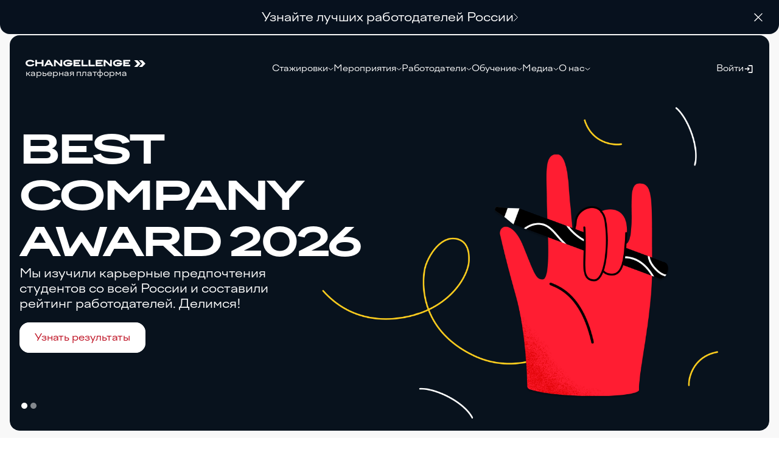

--- FILE ---
content_type: text/html; charset=UTF-8
request_url: https://changellenge.com/
body_size: 44882
content:
<!DOCTYPE html>
<html lang="ru">

<head>
    <meta charset="UTF-8">
    <meta http-equiv="X-UA-Compatible" content="IE=edge">
    <meta name="viewport" content="width=device-width, initial-scale=1">

                    <meta name="yandex-verification" content="026c400425423a06" />
    <title>Changellenge >> старт карьеры для студентов</title>
    <link rel="icon" href="/icons/favicon.ico" type="image/x-icon">
    <link rel="icon" href="/icons/favicon.png" type="image/png">
    <link rel="apple-touch-icon" href="/icons/changellenge-180.png">
    <meta name="apple-mobile-web-app-title" content="Changellenge  >>">
    <meta name="apple-mobile-web-app-capable" content="yes">
	<meta name="mobile-web-app-capable" content="yes">
    <link rel="manifest" href="/manifest.webmanifest">
    <meta name="theme-color" content="#FFFFFF">
    <meta name="description" content="Карьерная платформа для студентов. Мы организуем стажировки, кейс-чемпионаты, лидерские программы и другие карьерные мероприятия с топ-100 работодателями России." />
<link rel="canonical" href="https://changellenge.com/" />
<script data-skip-moving="true">(function(w, d) {var v = w.frameCacheVars = {"CACHE_MODE":"HTMLCACHE","storageBlocks":[],"dynamicBlocks":{"akWqqL":"1fc65086b513","v7qUhk":"644a5fd51712","i1kO5z":"d41d8cd98f00","6di6SM":"8e59131b0c0e"},"AUTO_UPDATE":true,"AUTO_UPDATE_TTL":120,"version":2};var inv = false;if (v.AUTO_UPDATE === false){if (v.AUTO_UPDATE_TTL && v.AUTO_UPDATE_TTL > 0){var lm = Date.parse(d.lastModified);if (!isNaN(lm)){var td = new Date().getTime();if ((lm + v.AUTO_UPDATE_TTL * 1000) >= td){w.frameRequestStart = false;w.preventAutoUpdate = true;return;}inv = true;}}else{w.frameRequestStart = false;w.preventAutoUpdate = true;return;}}var r = w.XMLHttpRequest ? new XMLHttpRequest() : (w.ActiveXObject ? new w.ActiveXObject("Microsoft.XMLHTTP") : null);if (!r) { return; }w.frameRequestStart = true;var m = v.CACHE_MODE; var l = w.location; var x = new Date().getTime();var q = "?bxrand=" + x + (l.search.length > 0 ? "&" + l.search.substring(1) : "");var u = l.protocol + "//" + l.host + l.pathname + q;r.open("GET", u, true);r.setRequestHeader("BX-ACTION-TYPE", "get_dynamic");r.setRequestHeader("X-Bitrix-Composite", "get_dynamic");r.setRequestHeader("BX-CACHE-MODE", m);r.setRequestHeader("BX-CACHE-BLOCKS", v.dynamicBlocks ? JSON.stringify(v.dynamicBlocks) : "");if (inv){r.setRequestHeader("BX-INVALIDATE-CACHE", "Y");}try { r.setRequestHeader("BX-REF", d.referrer || "");} catch(e) {}if (m === "APPCACHE"){r.setRequestHeader("BX-APPCACHE-PARAMS", JSON.stringify(v.PARAMS));r.setRequestHeader("BX-APPCACHE-URL", v.PAGE_URL ? v.PAGE_URL : "");}r.onreadystatechange = function() {if (r.readyState != 4) { return; }var a = r.getResponseHeader("BX-RAND");var b = w.BX && w.BX.frameCache ? w.BX.frameCache : false;if (a != x || !((r.status >= 200 && r.status < 300) || r.status === 304 || r.status === 1223 || r.status === 0)){var f = {error:true, reason:a!=x?"bad_rand":"bad_status", url:u, xhr:r, status:r.status};if (w.BX && w.BX.ready && b){BX.ready(function() {setTimeout(function(){BX.onCustomEvent("onFrameDataRequestFail", [f]);}, 0);});}w.frameRequestFail = f;return;}if (b){b.onFrameDataReceived(r.responseText);if (!w.frameUpdateInvoked){b.update(false);}w.frameUpdateInvoked = true;}else{w.frameDataString = r.responseText;}};r.send();var p = w.performance;if (p && p.addEventListener && p.getEntries && p.setResourceTimingBufferSize){var e = 'resourcetimingbufferfull';var h = function() {if (w.BX && w.BX.frameCache && w.BX.frameCache.frameDataInserted){p.removeEventListener(e, h);}else {p.setResourceTimingBufferSize(p.getEntries().length + 50);}};p.addEventListener(e, h);}})(window, document);</script>
<script data-skip-moving="true">(function(w, d, n) {var cl = "bx-core";var ht = d.documentElement;var htc = ht ? ht.className : undefined;if (htc === undefined || htc.indexOf(cl) !== -1){return;}var ua = n.userAgent;if (/(iPad;)|(iPhone;)/i.test(ua)){cl += " bx-ios";}else if (/Windows/i.test(ua)){cl += ' bx-win';}else if (/Macintosh/i.test(ua)){cl += " bx-mac";}else if (/Linux/i.test(ua) && !/Android/i.test(ua)){cl += " bx-linux";}else if (/Android/i.test(ua)){cl += " bx-android";}cl += (/(ipad|iphone|android|mobile|touch)/i.test(ua) ? " bx-touch" : " bx-no-touch");cl += w.devicePixelRatio && w.devicePixelRatio >= 2? " bx-retina": " bx-no-retina";if (/AppleWebKit/.test(ua)){cl += " bx-chrome";}else if (/Opera/.test(ua)){cl += " bx-opera";}else if (/Firefox/.test(ua)){cl += " bx-firefox";}ht.className = htc ? htc + " " + cl : cl;})(window, document, navigator);</script>


<link href="/local/components/changellenge/content/templates/main-page/style.css?17618096473436" type="text/css"  rel="stylesheet" />
<link href="/local/components/changellenge/content/templates/main-page/changellenge/content/menu/style.css?17645954778909" type="text/css"  rel="stylesheet" />
<link href="/local/components/changellenge/content/templates/main-page/bitrix/menu/mobile/style.css?17616337992090" type="text/css"  rel="stylesheet" />
<link href="/local/components/changellenge/content/templates/main-page/changellenge/content/subscribe-btns/style.css?17618096472135" type="text/css"  rel="stylesheet" />
<link href="/local/components/changellenge/content/templates/main-page/changellenge/content/header-slider/style.css?176607766212126" type="text/css"  rel="stylesheet" />
<link href="/local/js/plugins/swiper/swiper-bundle.min.css?175104154118466" type="text/css"  rel="stylesheet" />
<link href="/local/components/changellenge/content/templates/main-page/changellenge/content/top/style.css?17616337994334" type="text/css"  rel="stylesheet" />
<link href="/local/templates/new/components/bitrix/news.list/events/style.css?17646849546116" type="text/css"  rel="stylesheet" />
<link href="/local/js/changellenge/favorites/style.css?1761633799109" type="text/css"  rel="stylesheet" />
<link href="/local/templates/new/components/bitrix/news.list/vacancies/style.css?17616407904633" type="text/css"  rel="stylesheet" />
<link href="/local/components/changellenge/content/templates/main-page/bitrix/news.list/companies/style.css?17616337992797" type="text/css"  rel="stylesheet" />
<link href="/local/components/changellenge/content/templates/main-page/bitrix/news.list/tour/style.css?17616445054284" type="text/css"  rel="stylesheet" />
<link href="/local/js/plugins/ui/swiper/src/css/swiper.min.css?17510415411235" type="text/css"  rel="stylesheet" />
<link href="/local/components/changellenge/content/templates/main-page/bitrix/news.list/partners/style.css?1761633799492" type="text/css"  rel="stylesheet" />
<link href="/local/components/changellenge/content/templates/main-page/bitrix/news.list/facts/style.css?17616337992276" type="text/css"  rel="stylesheet" />
<link href="/local/components/changellenge/content/templates/main-page/changellenge/content/footer/style.css?17618096474154" type="text/css"  rel="stylesheet" />
<link href="/local/components/changellenge/content/templates/main-page/wl/profile.account.subscribe/main/style.css?17618096472137" type="text/css"  rel="stylesheet" />
<link href="/local/templates/new/assets/fonts/PT-Sans/stylesheet.css?17641409241146" type="text/css"  data-template-style="true"  rel="stylesheet" />
<link href="/local/templates/new/assets/vendors/vue-select/vue-select.css?17636475054545" type="text/css"  data-template-style="true"  rel="stylesheet" />
<link href="/local/templates/new/assets/vendors/vue2-datepicker/vue2-datepicker.min.css?17510415428067" type="text/css"  data-template-style="true"  rel="stylesheet" />
<link href="/local/templates/new/assets/vendors/bootstrap/css/bootstrap.min.css?1751041542161435" type="text/css"  data-template-style="true"  rel="stylesheet" />
<link href="/local/templates/new/assets/vendors/bootstrap-select/css/bootstrap-select.min.css?175104154211164" type="text/css"  data-template-style="true"  rel="stylesheet" />
<link href="/local/templates/new/assets/vendors/jquery-ui-1.12.1.custom/jquery-ui.min.css?175104154218260" type="text/css"  data-template-style="true"  rel="stylesheet" />
<link href="/local/js/plugins/selectize/css/selectize.min.css?17510415416707" type="text/css"  data-template-style="true"  rel="stylesheet" />
<link href="/local/js/plugins/selectize/css/selectize.bootstrap4.css?17510415418777" type="text/css"  data-template-style="true"  rel="stylesheet" />
<link href="/local/templates/new/assets/css/tilda.hacks.css?1764146774627610" type="text/css"  data-template-style="true"  rel="stylesheet" />
<link href="/local/templates/new/assets/css/styles.css?1764595477136973" type="text/css"  data-template-style="true"  rel="stylesheet" />
<link href="/local/templates/new/assets/css/custom.css?175104154210604" type="text/css"  data-template-style="true"  rel="stylesheet" />
<link href="/local/templates/new/assets/css/cabinet.css?175517222541093" type="text/css"  data-template-style="true"  rel="stylesheet" />
<link href="/local/templates/new/assets/wl/css/jquery-ui.min.css?175104154219064" type="text/css"  data-template-style="true"  rel="stylesheet" />
<link href="/local/templates/new/assets/wl/css/jquery-ui.structure.min.css?17510415424110" type="text/css"  data-template-style="true"  rel="stylesheet" />
<link href="/local/templates/new/assets/wl/css/jquery-ui.theme.min.css?175104154213847" type="text/css"  data-template-style="true"  rel="stylesheet" />
<link href="/local/templates/new/assets/wl/css/styles.css?175104154225917" type="text/css"  data-template-style="true"  rel="stylesheet" />
<link href="/local/templates/new/assets/css/ui-kit.css?17664880934532" type="text/css"  data-template-style="true"  rel="stylesheet" />
<link href="/local/templates/.default/assets/css/bottom-menu-styles.css?176425362718581" type="text/css"  data-template-style="true"  rel="stylesheet" />
<link href="/local/templates/new/components/bitrix/news.list/popup.manager.main/style.css?17653549712880" type="text/css"  data-template-style="true"  rel="stylesheet" />
<link href="/local/components/changellenge/auth/templates/.default/style.css?175327945714932" type="text/css"  data-template-style="true"  rel="stylesheet" />
<link href="/local/js/plugins/ui/bootstrap-select/src/css/bootstrap-select.min.css?175104154111120" type="text/css"  data-template-style="true"  rel="stylesheet" />
<link href="/local/components/changellenge/cookie.agreement/templates/.default/style.css?17640526594002" type="text/css"  data-template-style="true"  rel="stylesheet" />







<!-- dev2fun module opengraph -->
<meta property="og:title" content="Changellenge &gt;&gt; старт карьеры для студентов"/>
<meta property="og:description" content="Карьерная платформа для студентов. Мы организуем стажировки, кейс-чемпионаты, лидерские программы и другие карьерные мероприятия с топ-100 работодателями России..."/>
<meta property="og:url" content="https://changellenge.com"/>
<meta property="og:type" content="website"/>
<meta property="og:site_name" content="Changellenge"/>
<meta property="og:image" content="https://changellenge.com/local/templates/main/assets/images/icon-open-graph.png"/>
<!-- /dev2fun module opengraph -->




    
    
</head>

<body>
    
    <!--[if lt IE 10]>
<p class="browsehappy">You are using an <strong>outdated</strong> browser. Please <a href="http://browsehappy.com/">upgrade
    your browser</a> to improve your experience.</p>
<![endif]-->
    	<div id="bxdynamic_akWqqL_start" style="display:none"></div><style> .promo-banner-wrapper[data-popup-id="853709"] { background-color: #F8F8F8 } .promo-banner-wrapper[data-popup-id="853709"] .promo-banner { background-image: url(/upload/iblock/000/32akhntta61twyz4evvlg53l0aocmfa8.png); background-size: 100% 100%; background-position: center } .promo-banner-wrapper[data-popup-id="853709"] .promo-banner .banner-close { color: #ffffff } .promo-banner-wrapper[data-popup-id="853709"] .promo-banner .banner-text { color: #ffffff } .promo-banner-wrapper[data-popup-id="853709"] .promo-banner .banner-deadline { color: #ffffff } .promo-banner-short[data-popup-id-short="853709"] { background-color: #07111e } .promo-banner-short[data-popup-id-short="853709"] .promo-banner-short__text { color: #ffffff } </style>

	<a href="https://changellenge.com/tpage/bca-2026-results/?utm_source=cl-site&amp;utm_medium=bannermain&amp;utm_campaign=event" class="promo-banner-short mobile-banner" target="_blank"
		data-popup-id-short="853709">
		<span class="promo-banner-short__text">
			Узнайте лучших работодателей России			<span class="promo-banner-short__arrow" aria-hidden="true">
				<svg xmlns="http://www.w3.org/2000/svg" width="7" height="13" viewBox="0 0 7 13" fill="none">
					<path d="M0.5 0.5L6.5 6.5L0.5 12.5" stroke-linecap="round" stroke-linejoin="round" />
				</svg>
			</span>
		</span>
		<button class="promo-banner-short__close" aria-label="Закрыть уведомление">
			<svg width="14" height="14" viewBox="0 0 14 14" fill="none" xmlns="http://www.w3.org/2000/svg">
				<rect width="18.3921" height="1.36238" rx="0.68119" transform="matrix(0.708685 0.705525 -0.708685 0.705525 0.965576 0.062439)" fill="currentColor" />
				<rect width="18.3921" height="1.36238" rx="0.68119" transform="matrix(0.708685 -0.705525 0.708685 0.705525 0 12.9761)" fill="currentColor" />
			</svg>
		</button>
	</a>
	
<div id="bxdynamic_akWqqL_end" style="display:none"></div>        <div class="page-wrapper" id="app">
        <div class="page changellenge ">
            <div class="page-container">
                <div id="bxdynamic_v7qUhk_start" style="display:none"></div><div class="mobile-menu__container">
    <mobile-menu class="mobile-menu">
        <div class="mobile-menu-detail" data-full-menu>
            <div class="mobile-menu-detail__container">
                <div class="mobile-menu-detail__container-top">
                    <div class="mobile-menu-detail__header">
                        <icon-logo class="mobile-menu-detail__logo"></icon-logo>
                        <button type="button" class="mobile-menu-detail__close" data-btn-close>
                            <svg width="16" height="15" viewBox="0 0 16 15" fill="none"
                                xmlns="http://www.w3.org/2000/svg">
                                <path d="M15 1.00003L1.41826 14M14.5817 14L1 1" stroke="currentColor" />
                            </svg>
                        </button>
                    </div>
                                            <a href="#" data-auth class="menu-personal-link">
                            <div class="menu-personal-link__left">
                                <div class="menu-personal-link__title">
                                    Войти в личный кабинет
                                </div>
                            </div>
                            <div class="menu-personal-link__photo">
                                <svg width="20" height="20" viewBox="0 0 20 20" fill="none"
                                    xmlns="http://www.w3.org/2000/svg">
                                    <path
                                        d="M9.99992 9.99984C12.3011 9.99984 14.1666 8.13436 14.1666 5.83317C14.1666 3.53198 12.3011 1.6665 9.99992 1.6665C7.69873 1.6665 5.83325 3.53198 5.83325 5.83317C5.83325 8.13436 7.69873 9.99984 9.99992 9.99984Z"
                                        stroke="#121217" stroke-width="1.5" stroke-linecap="round"
                                        stroke-linejoin="round" />
                                    <path
                                        d="M17.1582 18.3333C17.1582 15.1083 13.9499 12.5 9.99988 12.5C6.04988 12.5 2.84155 15.1083 2.84155 18.3333"
                                        stroke="#121217" stroke-width="1.5" stroke-linecap="round"
                                        stroke-linejoin="round" />
                                </svg>
                            </div>
                        </a>
                    
                    <ch-accordion class="menu-accordion">
                    <collapse-block class="menu-accordion-item">
            <a href="#" class="menu-accordion-item__header" data-trigger>
                Стажировки                <icon-arrow class="menu-accordion-item__arrow"></icon-arrow>
            </a>
            <div class="menu-accordion-item__container">
                <div class="menu-accordion-item__items">
                                                                        <a href="/event/filter/type_activity-is-internship/apply/" class="menu-accordion-item__link">
                                Топ-стажировки                            </a>
                                                                                                <a href="/vacancy/" class="menu-accordion-item__link">
                                Все вакансии                            </a>
                                                            </div>
            </div>
        </collapse-block>
                    <collapse-block class="menu-accordion-item">
            <a href="#" class="menu-accordion-item__header" data-trigger>
                Мероприятия                <icon-arrow class="menu-accordion-item__arrow"></icon-arrow>
            </a>
            <div class="menu-accordion-item__container">
                <div class="menu-accordion-item__items">
                                                                        <a href="/event/" class="menu-accordion-item__link">
                                Все мероприятия                            </a>
                                                                                                <a href="/championships/" class="menu-accordion-item__link">
                                Кейс-чемпионаты                            </a>
                                                                                                <a href="/career-games/" class="menu-accordion-item__link">
                                Игры                            </a>
                                                            </div>
            </div>
        </collapse-block>
                    <collapse-block class="menu-accordion-item">
            <a href="#" class="menu-accordion-item__header" data-trigger>
                Работодатели                <icon-arrow class="menu-accordion-item__arrow"></icon-arrow>
            </a>
            <div class="menu-accordion-item__container">
                <div class="menu-accordion-item__items">
                                                                        <a href="/company/" class="menu-accordion-item__link">
                                Страницы компаний                            </a>
                                                                                                <a href="/tpage/bca-2026-results/" class="menu-accordion-item__link">
                                Рейтинг работодателей                            </a>
                                                                                                <a href="/certification/" class="menu-accordion-item__link">
                                Работодатели нового поколения                            </a>
                                                            </div>
            </div>
        </collapse-block>
                    <collapse-block class="menu-accordion-item">
            <a href="#" class="menu-accordion-item__header" data-trigger>
                Обучение                <icon-arrow class="menu-accordion-item__arrow"></icon-arrow>
            </a>
            <div class="menu-accordion-item__container">
                <div class="menu-accordion-item__items">
                                                                        <div class="menu-desktop-item__subtitle">
                                Комплексные программы (ДПО)                            </div>
                                                                                                <a href="https://changellenge-education.com/analyst-pro" class="menu-accordion-item__link">
                                Аналитик PRO, 3 в 1                            </a>
                                                                                                <a href="https://changellenge-education.com/business-analyst" class="menu-accordion-item__link">
                                Бизнес-аналитик                            </a>
                                                                                                <a href="https://changellenge-education.com/data-analyst" class="menu-accordion-item__link">
                                Аналитик данных                            </a>
                                                                                                <a href="https://changellenge-education.com/analytics-campus?utm_source=cl-site&utm_medium=menu&utm_campaign=edu" class="menu-accordion-item__link">
                                Analytics Campus                            </a>
                                                                                                <div class="menu-desktop-item__subtitle">
                                Другие материалы                            </div>
                                                                                                <a href="/catalog-job/" class="menu-accordion-item__link">
                                Каталог профессий                            </a>
                                                                                                <a href="https://changellenge-education.com/" class="menu-accordion-item__link">
                                Онлайн курсы от Changellenge >>                            </a>
                                                                                                <a href="/book" class="menu-accordion-item__link">
                                Учебник Changellenge >>                            </a>
                                                                                                <a href="/personal/cases/" class="menu-accordion-item__link">
                                База кейсов                            </a>
                                                                                                <a href="https://1.changellenge.com/corporate-education" class="menu-accordion-item__link">
                                Корпоративное обучение                            </a>
                                                            </div>
            </div>
        </collapse-block>
                    <collapse-block class="menu-accordion-item">
            <a href="#" class="menu-accordion-item__header" data-trigger>
                Медиа                <icon-arrow class="menu-accordion-item__arrow"></icon-arrow>
            </a>
            <div class="menu-accordion-item__container">
                <div class="menu-accordion-item__items">
                                                                        <a href="/for-students/" class="menu-accordion-item__link">
                                Карьерная рассылка                            </a>
                                                                                                <a href="/article/" class="menu-accordion-item__link">
                                Блог о карьере                            </a>
                                                                                                <a href="https://t.me/changellenge" class="menu-accordion-item__link">
                                Telegram                            </a>
                                                            </div>
            </div>
        </collapse-block>
                    <collapse-block class="menu-accordion-item">
            <a href="#" class="menu-accordion-item__header" data-trigger>
                О нас                <icon-arrow class="menu-accordion-item__arrow"></icon-arrow>
            </a>
            <div class="menu-accordion-item__container">
                <div class="menu-accordion-item__items">
                                                                        <div class="menu-desktop-item__subtitle">
                                Студентам                            </div>
                                                                                                <a href="/for-students/" class="menu-accordion-item__link">
                                О карьерной платформе                            </a>
                                                                                                <div class="menu-desktop-item__subtitle">
                                Компаниям                            </div>
                                                                                                <a href="/for-best-employers/" class="menu-accordion-item__link">
                                O Changellenge >>                            </a>
                                                                                                <a href="/digital/" class="menu-accordion-item__link">
                                Changellenge >> Digital                            </a>
                                                                                                <a href="/certify-your-company/" class="menu-accordion-item__link">
                                Сертификация                            </a>
                                                                                                <a href="/for-best-employers/#cases" class="menu-accordion-item__link">
                                Портфолио                            </a>
                                                                                                <a href="https://hr.changellenge.com/" class="menu-accordion-item__link">
                                HR Lab                            </a>
                                                                                                <div class="menu-desktop-item__subtitle">
                                Карьера в Changellenge >>                            </div>
                                                                                                <a href="/career-changellenge/" class="menu-accordion-item__link">
                                Работать у нас                            </a>
                                                                                                <a href="https://changellenge-education.com/practice" class="menu-accordion-item__link">
                                Практика в Changellenge >>                            </a>
                                                                                                <a href="/challenger/" class="menu-accordion-item__link">
                                Манифест                            </a>
                                                            </div>
            </div>
        </collapse-block>
                        <a href="https://changellenge-education.com/analytics-campus?utm_source=cl-site&utm_medium=promasters&utm_campaign=edu" class="menu-promasters">
                <span class="menu-promasters__pro">Стать</span>
                <span class="menu-promasters__masters">Аналитиком</span>
            </a>
            </ch-accordion>

                </div>
                <div class="mobile-menu__subscribe">
                    
<div class="social-btns social-btns__networks">
    <p class="social-btns__title">Подписывайтесь</p>
    <div class="social-btns__items">
        <a class="social-btns__link social-btns__link-vk" href="https://vk.com/changellengeglobal" target="_blank">
			<svg width="40" height="40" viewBox="0 0 40 40" fill="none" xmlns="http://www.w3.org/2000/svg">
				<circle cx="20.1393" cy="19.0275" r="16.9167" fill="#121217"/>
				<path fill-rule="evenodd" clip-rule="evenodd" d="M19.6351 0.50026C8.81063 0.50026 0 9.14783 0 19.772C0 30.5193 8.81065 39.1669 19.6351 39.1669C22.2319 39.1729 24.8043 38.6754 27.2046 37.7028C29.6049 36.7303 31.7858 35.3019 33.622 33.4997C35.4582 31.6975 36.9135 29.5571 37.9044 27.2012C38.8954 24.8454 39.4023 22.3206 39.3962 19.772C39.3962 9.14783 30.5855 0.500244 19.6351 0.500244L19.6351 0.50026ZM29.7044 21.8717C30.5855 22.7368 31.5925 23.6013 32.3477 24.5896C32.7523 24.9892 33.092 25.4475 33.3546 25.9485C33.7322 26.6899 33.3546 27.4312 32.7253 27.5544H28.6975C27.6906 27.5544 26.8095 27.1837 26.1802 26.4429C25.5509 25.9485 25.0474 25.3309 24.5439 24.7133C24.2922 24.4664 24.0405 24.3426 23.7888 24.0957C23.2853 23.725 22.7818 23.8482 22.4042 24.4664C22.1525 24.9603 22.0267 25.5779 22.0267 26.3192C22.0267 27.1837 21.6491 27.4312 20.7679 27.5544C18.7541 27.5544 16.7402 27.3075 14.9781 26.3192C13.3419 25.3309 12.209 24.0957 11.0762 22.7368C9.08119 19.9118 7.39374 16.8892 6.04162 13.7185C5.66403 13.1009 5.91576 12.7302 6.67095 12.6065H10.6986C11.2021 12.7302 11.5797 12.9772 11.7056 13.4716C12.4346 15.1535 13.3194 16.7661 14.3488 18.2892C14.7264 18.7836 14.9781 19.1543 15.3557 19.4013C15.8592 19.7719 16.2368 19.6482 16.4885 19.1543C16.6144 18.7836 16.6144 18.413 16.7402 18.166C16.7402 16.9303 16.8661 15.6951 16.6144 14.5831C16.4885 13.8423 16.1109 13.3478 15.3557 13.2246C14.9781 13.1009 14.9781 12.9772 15.2298 12.7302C15.4816 12.3596 15.8592 12.1126 16.4885 12.1126H21.0196C21.649 12.2364 21.9008 12.6065 22.0266 13.3478V18.2892C21.9008 18.5367 22.1525 19.4013 22.656 19.525C23.0335 19.6482 23.2853 19.4013 23.537 19.1543C24.6698 17.9186 25.425 16.5596 26.0543 15.2012C26.4319 14.5831 26.6836 13.9655 26.9354 13.3478C27.0612 12.854 27.4388 12.6065 27.9423 12.6065H32.3476C32.4735 12.6065 32.5994 12.6065 32.7252 12.7302C33.4804 12.854 33.7321 13.1009 33.4804 13.8423C33.1028 14.9537 32.3476 15.8188 31.7183 16.8071C30.9631 17.7953 30.2079 18.7836 29.4526 19.7719C28.8233 20.6365 28.8233 21.1309 29.7044 21.8717H29.7044Z" fill="white"/>
			</svg>
		</a>
        <a class="social-btns__link social-btns__link-telegram" href="https://t.me/+nybayPFttkBjMTFi" target="_blank">
			<svg width="23" height="20" viewBox="0 0 23 20" fill="none" xmlns="http://www.w3.org/2000/svg">
				<path d="M1.07094 8.34391L21.4682 0.594841C22.4149 0.257849 23.2417 0.822397 22.935 2.2329L22.9367 2.23116L19.4637 18.3529C19.2063 19.4959 18.517 19.7738 17.5527 19.2353L12.2639 15.3947L9.71289 17.8162C9.43082 18.0941 9.19283 18.3286 8.64631 18.3286L9.02182 13.0253L18.8238 4.30001C19.2504 3.93001 18.7286 3.72157 18.1662 4.08983L6.05302 11.6044L0.831181 9.99934C-0.302392 9.64497 -0.327073 8.8824 1.07094 8.34391Z" fill="#121217"/>
			</svg>
		</a>
        <a class="social-btns__link social-btns__link-youtube" href="https://www.youtube.com/channel/UCJQQpldaASV5WvefqwfNEpg/?sub_confirmation=1"
            target="_blank">
			<svg width="38" height="39" viewBox="0 0 38 39" fill="none" xmlns="http://www.w3.org/2000/svg">
				<circle cx="19.791" cy="20.292" r="16.625" fill="#121217"/>
				<path d="M16.6328 23.0601L22.8133 19.5005L16.6328 15.9409V23.0601Z" fill="white"/>
				<path d="M19 0.500244C8.50819 0.500244 0 9.00844 0 19.5002C0 29.9921 8.50819 38.5002 19 38.5002C29.4918 38.5002 38 29.9921 38 19.5002C38 9.00844 29.4918 0.500244 19 0.500244ZM30.8721 19.5197C30.8721 19.5197 30.8721 23.373 30.3833 25.231C30.1093 26.2481 29.3074 27.05 28.2904 27.3237C26.4323 27.8127 19 27.8127 19 27.8127C19 27.8127 11.5871 27.8127 9.70961 27.3042C8.69258 27.0305 7.89067 26.2283 7.6167 25.2113C7.12761 23.373 7.12761 19.5002 7.12761 19.5002C7.12761 19.5002 7.12761 15.6472 7.6167 13.7892C7.89038 12.7721 8.71201 11.9505 9.70961 11.6768C11.5677 11.1877 19 11.1877 19 11.1877C19 11.1877 26.4323 11.1877 28.2904 11.6963C29.3074 11.9699 30.1093 12.7721 30.3833 13.7892C30.8918 15.6472 30.8721 19.5197 30.8721 19.5197Z" fill="white"/>
			</svg>
		</a>
    </div>
</div>
<div class="social-btns social-btns__networks social-btns social-btns__networks_mobile">
	<p class="social-btns__title">Связаться с нами</p>
	<div class="social-btns__items">
		<a class="social-btns__link" href="/feedback/" target="_blank">
			<svg width="40" height="41" viewBox="0 0 40 41" fill="none" xmlns="http://www.w3.org/2000/svg">
				<rect y="0.5" width="40" height="40" rx="8" fill="white"/>
				<path d="M20 38.5C29.9411 38.5 38 30.4411 38 20.5C38 10.5589 29.9411 2.5 20 2.5C10.0589 2.5 2 10.5589 2 20.5C2 30.4411 10.0589 38.5 20 38.5Z" fill="white"/>
				<path d="M9.7561 12.5C9.41091 12.5 9.09408 12.6022 8.82317 12.7704L19.2134 21.4333C19.6891 21.8303 20.3301 21.8303 20.8049 21.4333L31.1768 12.7704C30.9059 12.6022 30.5891 12.5 30.2439 12.5H9.7561ZM8.10062 13.6628C8.03799 13.8411 8 14.031 8 14.2308V25.7692C8 26.1168 8.10598 26.4362 8.28355 26.7067L15.7195 20.0271L8.10062 13.6628ZM31.8994 13.6628L24.2988 20.018L31.7164 26.7067C31.894 26.4362 32 26.1168 32 25.7692V14.2308C32 14.031 31.962 13.8411 31.8994 13.6628ZM23.4024 20.7752L21.5549 22.3167C20.6613 23.0639 19.348 23.0628 18.4543 22.3167L16.6159 20.7843L9.23477 27.4189C9.39993 27.4693 9.5737 27.5 9.7561 27.5H30.2439C30.4263 27.5 30.6001 27.4693 30.7652 27.4189L23.4024 20.7752Z" fill="#121217"/>
			</svg>
		</a>
	</div>
</div>                </div>
            </div>
        </div>
        <div class="mobile-menu-nav">
            <a href="/" class="mobile-nav-link mobile-nav-link--active">
                <div class="mobile-nav-link__icon">
                    <svg width="25" height="24" viewBox="0 0 25 24" fill="none" xmlns="http://www.w3.org/2000/svg">
                        <path class="mobile-nav-link__icon-fill"
                            d="M9.9199 2.84016L4.5299 7.04016C3.6299 7.74016 2.8999 9.23016 2.8999 10.3602V17.7702C2.8999 20.0902 4.7899 21.9902 7.1099 21.9902H18.6899C21.0099 21.9902 22.8999 20.0902 22.8999 17.7802V10.5002C22.8999 9.29016 22.0899 7.74016 21.0999 7.05016L14.9199 2.72016C13.5199 1.74016 11.2699 1.79016 9.9199 2.84016Z"
                            fill="transparent" fill-opacity="0.12" />
                        <path
                            d="M9.9199 2.84016L4.5299 7.04016C3.6299 7.74016 2.8999 9.23016 2.8999 10.3602V17.7702C2.8999 20.0902 4.7899 21.9902 7.1099 21.9902H18.6899C21.0099 21.9902 22.8999 20.0902 22.8999 17.7802V10.5002C22.8999 9.29016 22.0899 7.74016 21.0999 7.05016L14.9199 2.72016C13.5199 1.74016 11.2699 1.79016 9.9199 2.84016Z"
                            stroke="currentColor" stroke-width="1.5" stroke-linecap="round" stroke-linejoin="round" />
                        <path d="M12.8999 17.9902V14.9902" stroke="currentColor" stroke-width="1.5"
                            stroke-linecap="round" stroke-linejoin="round" />
                    </svg>
                </div>
                <div class="mobile-nav-link__text">Главная</div>
            </a>
            <a href="/event/" class="mobile-nav-link">
                <div class="mobile-nav-link__icon">
                    <svg width="25" height="24" viewBox="0 0 25 24" fill="none" xmlns="http://www.w3.org/2000/svg">
                        <path class="mobile-nav-link__icon-fill"
                            d="M22.6997 12C22.6997 17.52 18.2197 22 12.6997 22C7.17971 22 2.69971 17.52 2.69971 12C2.69971 6.48 7.17971 2 12.6997 2C18.2197 2 22.6997 6.48 22.6997 12Z"
                            fill-opacity="0.12" stroke="currentColor" stroke-width="1.5" stroke-linecap="round"
                            stroke-linejoin="round" />
                        <path
                            d="M16.4096 15.1798L13.3096 13.3298C12.7696 13.0098 12.3296 12.2398 12.3296 11.6098V7.50977"
                            stroke="currentColor" stroke-width="1.5" stroke-linecap="round" stroke-linejoin="round" />
                    </svg>
                </div>
                <div class="mobile-nav-link__text">Мероприятия</div>
            </a>
            <a href="/vacancy/" class="mobile-nav-link">
                <div class="mobile-nav-link__icon">
                    <svg width="23" height="18" viewBox="0 0 23 18" fill="none" xmlns="http://www.w3.org/2000/svg">
                        <rect class="mobile-nav-link__icon-fill" x="1" y="0.75" width="21" height="16.5" rx="2.25"
                            fill-opacity="0.12" stroke="currentColor" stroke-width="1.5" />
                        <rect class="mobile-nav-link__icon-fill" x="1.25" y="0.75" width="20.5" height="8.5" rx="2.25"
                            fill-opacity="0.12" stroke="currentColor" stroke-width="1.5" />
                        <path d="M10.375 13.625H12.625" stroke="currentColor" stroke-width="1.5"
                            stroke-linecap="round" />
                    </svg>
                </div>
                <div class="mobile-nav-link__text">Вакансии</div>
            </a>
            <a href="#" class="mobile-nav-link" data-btn-more>
                <div class="mobile-nav-link__icon">
                    <svg width="24" height="24" viewBox="0 0 24 24" fill="none" xmlns="http://www.w3.org/2000/svg">
                        <circle class="mobile-nav-link__icon-fill" cx="12" cy="11" r="10" fill-opacity="0.12"
                            stroke="currentColor" stroke-width="1.5" />
                        <line x1="7.6499" y1="12.25" x2="16.1499" y2="12.25" stroke="currentColor" stroke-width="1.5"
                            stroke-linecap="round" />
                        <line x1="7.6499" y1="9.25" x2="16.1499" y2="9.25" stroke="currentColor" stroke-width="1.5"
                            stroke-linecap="round" />
                    </svg>
                </div>
                <div class="mobile-nav-link__text">Еще</div>
            </a>
                            <a href="#" data-auth class="mobile-nav-link">
                    <div class="mobile-nav-link__icon">
                        <svg width="24" height="24" viewBox="0 0 24 24" fill="none" xmlns="http://www.w3.org/2000/svg">
                            <path class="mobile-nav-link__icon-fill"
                                d="M12 12C14.7614 12 17 9.76142 17 7C17 4.23858 14.7614 2 12 2C9.23858 2 7 4.23858 7 7C7 9.76142 9.23858 12 12 12Z"
                                fill-opacity="0.12" />
                            <path
                                d="M12 12C14.7614 12 17 9.76142 17 7C17 4.23858 14.7614 2 12 2C9.23858 2 7 4.23858 7 7C7 9.76142 9.23858 12 12 12Z"
                                stroke="currentColor" stroke-width="1.5" stroke-linecap="round" stroke-linejoin="round" />
                            <path class="mobile-nav-link__icon-fill"
                                d="M20.5 22.5C20.5 21.4494 20.402 20.9706 20 20C19.598 19.0294 18.3997 18.086 17.6569 17.3431C16.914 16.6003 16.0321 16.011 15.0615 15.609C14.0909 15.2069 13.0506 15 12 15C10.9494 15 9.90914 15.2069 8.93853 15.609C7.96793 16.011 7.08601 16.6003 6.34315 17.3431C5.60028 18.086 4.90204 18.5294 4.5 19.5C4.09796 20.4706 3.5 21.4494 3.5 22.5H12H20.5Z"
                                fill-opacity="0.12" />
                            <path d="M20.5901 22C20.5901 18.13 16.7402 15 12.0002 15C7.26015 15 3.41016 18.13 3.41016 22"
                                stroke="currentColor" stroke-width="1.5" stroke-linecap="round" stroke-linejoin="round" />
                        </svg>
                    </div>
                    <div class="mobile-nav-link__text">Войти</div>
                </a>
                    </div>
    </mobile-menu>
</div><desktop-menu class="desktop-menu-container">
        <div class="desktop-menu">
            <a href="/" class="desktop-menu__logo">
                <icon-logo></icon-logo>
                карьерная платформа
            </a>
            <div class="desktop-menu__items">
                        <ch-dropdown class="menu-desktop-item">
        <button class="ch-dropdown-toggle menu-desktop-item__link" data-trigger>
            Стажировки            <icon-arrow class="menu-desktop-item__arrow"></icon-arrow>
        </button>
        <div class="ch-dropdown-menu" data-menu>
                                                <a href="/event/filter/type_activity-is-internship/apply/" class="ch-dropdown-item">
                        Топ-стажировки                    </a>
                                                                <a href="/vacancy/" class="ch-dropdown-item">
                        Все вакансии                    </a>
                                    </div>
    </ch-dropdown>
        <ch-dropdown class="menu-desktop-item">
        <button class="ch-dropdown-toggle menu-desktop-item__link" data-trigger>
            Мероприятия            <icon-arrow class="menu-desktop-item__arrow"></icon-arrow>
        </button>
        <div class="ch-dropdown-menu" data-menu>
                                                <a href="/event/" class="ch-dropdown-item">
                        Все мероприятия                    </a>
                                                                <a href="/championships/" class="ch-dropdown-item">
                        Кейс-чемпионаты                    </a>
                                                                <a href="/career-games/" class="ch-dropdown-item">
                        Игры                    </a>
                                    </div>
    </ch-dropdown>
        <ch-dropdown class="menu-desktop-item">
        <button class="ch-dropdown-toggle menu-desktop-item__link" data-trigger>
            Работодатели            <icon-arrow class="menu-desktop-item__arrow"></icon-arrow>
        </button>
        <div class="ch-dropdown-menu" data-menu>
                                                <a href="/company/" class="ch-dropdown-item">
                        Страницы компаний                    </a>
                                                                <a href="/tpage/bca-2026-results/" class="ch-dropdown-item">
                        Рейтинг работодателей                    </a>
                                                                <a href="/certification/" class="ch-dropdown-item">
                        Работодатели нового поколения                    </a>
                                    </div>
    </ch-dropdown>
        <ch-dropdown class="menu-desktop-item">
        <button class="ch-dropdown-toggle menu-desktop-item__link" data-trigger>
            Обучение            <icon-arrow class="menu-desktop-item__arrow"></icon-arrow>
        </button>
        <div class="ch-dropdown-menu" data-menu>
                                                <div class="menu-desktop-item__subtitle">
                        Комплексные программы (ДПО)                    </div>
                                                                <a href="https://changellenge-education.com/analyst-pro" class="ch-dropdown-item">
                        Аналитик PRO, 3 в 1                    </a>
                                                                <a href="https://changellenge-education.com/business-analyst" class="ch-dropdown-item">
                        Бизнес-аналитик                    </a>
                                                                <a href="https://changellenge-education.com/data-analyst" class="ch-dropdown-item">
                        Аналитик данных                    </a>
                                                                <a href="https://changellenge-education.com/analytics-campus?utm_source=cl-site&utm_medium=menu&utm_campaign=edu" class="ch-dropdown-item">
                        Analytics Campus                    </a>
                                                                <div class="menu-desktop-item__subtitle">
                        Другие материалы                    </div>
                                                                <a href="/catalog-job/" class="ch-dropdown-item">
                        Каталог профессий                    </a>
                                                                <a href="https://changellenge-education.com/" class="ch-dropdown-item">
                        Онлайн курсы от Changellenge >>                    </a>
                                                                <a href="/book" class="ch-dropdown-item">
                        Учебник Changellenge >>                    </a>
                                                                <a href="/personal/cases/" class="ch-dropdown-item">
                        База кейсов                    </a>
                                                                <a href="https://1.changellenge.com/corporate-education" class="ch-dropdown-item">
                        Корпоративное обучение                    </a>
                                    </div>
    </ch-dropdown>
        <ch-dropdown class="menu-desktop-item">
        <button class="ch-dropdown-toggle menu-desktop-item__link" data-trigger>
            Медиа            <icon-arrow class="menu-desktop-item__arrow"></icon-arrow>
        </button>
        <div class="ch-dropdown-menu" data-menu>
                                                <a href="/for-students/" class="ch-dropdown-item">
                        Карьерная рассылка                    </a>
                                                                <a href="/article/" class="ch-dropdown-item">
                        Блог о карьере                    </a>
                                                                <a href="https://t.me/changellenge" class="ch-dropdown-item">
                        Telegram                    </a>
                                    </div>
    </ch-dropdown>
        <ch-dropdown class="menu-desktop-item">
        <button class="ch-dropdown-toggle menu-desktop-item__link" data-trigger>
            О нас            <icon-arrow class="menu-desktop-item__arrow"></icon-arrow>
        </button>
        <div class="ch-dropdown-menu" data-menu>
                                                <div class="menu-desktop-item__subtitle">
                        Студентам                    </div>
                                                                <a href="/for-students/" class="ch-dropdown-item">
                        О карьерной платформе                    </a>
                                                                <div class="menu-desktop-item__subtitle">
                        Компаниям                    </div>
                                                                <a href="/for-best-employers/" class="ch-dropdown-item">
                        O Changellenge >>                    </a>
                                                                <a href="/digital/" class="ch-dropdown-item">
                        Changellenge >> Digital                    </a>
                                                                <a href="/certify-your-company/" class="ch-dropdown-item">
                        Сертификация                    </a>
                                                                <a href="/for-best-employers/#cases" class="ch-dropdown-item">
                        Портфолио                    </a>
                                                                <a href="https://hr.changellenge.com/" class="ch-dropdown-item">
                        HR Lab                    </a>
                                                                <div class="menu-desktop-item__subtitle">
                        Карьера в Changellenge >>                    </div>
                                                                <a href="/career-changellenge/" class="ch-dropdown-item">
                        Работать у нас                    </a>
                                                                <a href="https://changellenge-education.com/practice" class="ch-dropdown-item">
                        Практика в Changellenge >>                    </a>
                                                                <a href="/challenger/" class="ch-dropdown-item">
                        Манифест                    </a>
                                    </div>
    </ch-dropdown>
            <a href="https://changellenge-education.com/analytics-campus?utm_source=cl-site&utm_medium=promasters&utm_campaign=edu" class="desktop-menu-promasters">
            <span class="desktop-menu-promasters__first">СТАТЬ</span>
            <span class="desktop-menu-promasters__second">АНАЛИТИКОМ</span>
        </a>
        
            </div>
                            <button data-auth class="menu-desktop-item__link">
                    Войти
	                <svg width="16" height="17" viewBox="0 0 16 17" fill="none" xmlns="http://www.w3.org/2000/svg">
		                <path d="M6.69922 7.11621L8.86347 9.28046L6.69922 11.4447" stroke="white" stroke-width="1.52381" stroke-linecap="round" stroke-linejoin="round"/>
		                <path d="M8.86189 9.28027H2.36914" stroke="white" stroke-width="1.52381" stroke-linecap="round"/>
		                <path d="M8.32031 3.86914H13.6536V15.1284H8.32031" stroke="white" stroke-width="1.52381" stroke-linecap="round" stroke-linejoin="round"/>
	                </svg>
                </button>
                    </div>
</desktop-menu>



<div class="header-slider__outer-container">
    <header-slider class="header-slider swiper">
        <div class="swiper-wrapper">
                                                                    <div class="custom-slide custom-slide-bca-slide swiper-slide" 
                         data-slide-type="custom" data-slide-index="1">
                        <div class="custom-slide__background" 
                             style="background-image: url('/upload/iblock/db9/vca0e329y1zvpo4egbgwh8wbyci86xmb.webp');"
                             data-mobile-bg="/upload/iblock/e64/3k2x3md0vr89hef7d94xzoeagluafswx.webp">
                        </div>
                        <div class="header-slider__layout">
                            <div class="header-slider__logo-container">
                                <icon-logo class="header-slider__logo logo-chang"></icon-logo>
                                                            </div>
                            
                            <!-- Если есть изображение заголовка - выводим его, иначе текстовый заголовок -->
                                                            <div class="header-slider__title custom-slide__title">BEST<br>
COMPANY<br>
AWARD 2026<br></div>
                            
                            <div class="header-slider__description custom-slide__description header-slider__description-1">
                                <!-- Цвет описания -->
                                <p                                    style="color: #ffffff;"
                                   >
                                    Мы изучили карьерные предпочтения студентов со всей России и составили рейтинг работодателей. Делимся!                                </p>
                                                            </div>
                            <div class="smooth-scroll-wrapper">
                                <smooth-scroll>
                                    <a href="https://changellenge.com/tpage/bca-2026-results/?utm_source=-site&utm_medium=slider&utm_campaign=event" target="_blank"
                                       class="header-slider__main-btn custom-slide__button"
                                                                              style="color: #BD0C1E; background-color: #ffffff; border: 1px solid #ffffff; border-radius: 16px; "
                                       >
                                        Узнать результаты                                    </a>
                                </smooth-scroll>
                            </div>
                        </div>
                    </div>
                                                                                <!-- Статический слайд -->
                    <div class="header-slider__slide swiper-slide header-slider__slide-one" 
                         data-slide-type="static" data-slide-index="2">
                        <div class="header-slider__layout">
                            <icon-logo class="header-slider__logo"></icon-logo>
                            <div class="header-slider__title">начните<br> карьеру<br> с&nbsp;лучшими</div>
                            <div class="header-slider__description header-slider__description-one">
                                <p>Карьерные возможности для студентов от&nbsp;топ-100 работодателей России</p>
                            </div>
                            <div class="smooth-scroll-wrapper">
                                <smooth-scroll>
                                    <a href="#topEvents" target="_blank" class="header-slider__main-btn">Старт карьеры</a>
                                </smooth-scroll>
                            </div>
                        </div>
                        <picture class="header-slider__slide-image header-slider__slide-image-one">
                            <source media="(min-width: 600px)" srcset="/local/components/changellenge/content/templates/main-page/changellenge/content/header-slider/images/slide-1.webp">
                            <img src="/local/components/changellenge/content/templates/main-page/changellenge/content/header-slider/images/slide-1-m.webp" />
                        </picture>
                    </div>
                    
                                                    </div>

        <!-- Пагинация - только если > 1 слайда -->
                    <div class="header-slider__pagination swiper-pagination" data-pagination></div>
        
        <!-- SVG стрелка -->
        <svg class="header-slider__bg-arrow" width="565" height="325" viewBox="0 0 565 325" fill="none"
             xmlns="http://www.w3.org/2000/svg">
            <g style="mix-blend-mode:soft-light" opacity="0.1">
                <path
                    d="M278.194 43.1721L78.9195 86.8143L322.509 245.521L168.033 493.713L367.307 450.07L519.64 202.349L278.194 43.1721Z"
                    fill="white" />
                <path
                    d="M221.721 267.595L-19.7262 108.418L-219 152.061L24.5896 310.768L-129.887 558.959L69.3871 515.317L221.721 267.595Z"
                    fill="white" />
            </g>
        </svg>
    </header-slider>
</div><div class="main-container" id="topEvents">
    <main-tabs class="main-tabs main-top">
    <div class="main-tabs-nav">
        <div class="main-tabs__nav-items">
            <a href="#" class="main-tabs__nav main-tabs__nav--recommend main-tabs__nav--active" data-tab="featured">
                Мы рекомендуем
            </a>
            <a href="#" class="main-tabs__nav" data-tab="events">Мероприятия</a>
            <a href="#" class="main-tabs__nav" data-tab="jobs">Вакансии</a>
            <a href="#" class="main-tabs__nav" data-tab="companies">Компании</a>
            <a href="#" class="main-tabs__nav" data-tab="championships">Чемпионаты</a>
            <a href="#" class="main-tabs__nav" data-tab="education">Обучение</a>
            <a href="#" class="main-tabs__nav" data-tab="internships">Стажировки</a>
        </div>
    </div>

    <div class="main-tabs__content">
        <div class="main-tabs__tab main-tabs__tab--active" data-tab-content="featured">
            <div class="main-top__content">
                
    <div>
        <div class="events-list" data-events>
            <!-- items-container -->
                            <div class="event-card_wrap">
                    <a href="/event/the-track-program-unirus/?src=site_home" class="event-card__link"  onclick="ym(50846253,'reachGoal','eventClick'); return true;">
                    </a>
                    <div class="event-card">
                        <div class="event-card__image-box">
                                                            <img loading="lazy" class="event-card__img" src="/upload/resize_cache/iblock/2c0/600_600_1/oui3ud0a7m4z12j28pxxm5kctwatkuyh.png"
                                    alt="Программа «Трек»" />
                                                    </div>
                        <div class="event-card__content">
															<div class="event-card__subtitle">
									ЮниРусь &bull; Лидерская программа								</div>
							                            <h4 class="event-card__title">Программа «Трек»</h4>
                            <p class="event-card__text">Лидерская программа ЮниРусь для быстрого карьерного роста в FMCG</p>
                            <div class="event-card__tags">
                                                                                                            <div class="event-card-tag ">31 января                                        </div>
                                                                                                                                                <a href="/event/filter/online-events/"
                                            class="event-card-tag ">Онлайн</a>
                                                                                                                                                <a href="/event/filter/hr-events/"
                                            class="event-card-tag ">Управление персоналом (HR)</a>
                                                                                                                                                <a href="/event/filter/recommended_by_changelllenge-is-y/apply/"
                                            class="event-card-tag recommended">Мы рекомендуем</a>
                                                                                                </div>
                            <btn-favorite class="event-card__favorite" item-id="864702"
                                type="event"></btn-favorite>
                        </div>
                    </div>
                </div>
                            <div class="event-card_wrap">
                    <a href="/event/build-your-it-and-digital-skillset-on-vk/?src=site_home" class="event-card__link"  onclick="ym(50846253,'reachGoal','eventClick'); return true;">
                    </a>
                    <div class="event-card">
                        <div class="event-card__image-box">
                                                            <img loading="lazy" class="event-card__img" src="/upload/resize_cache/iblock/a1f/600_600_1/s7573zlchup3z01hwo2l4u8n9jwsn2mv.png"
                                    alt="Собери свой скилсет в IT и digital" />
                                                    </div>
                        <div class="event-card__content">
															<div class="event-card__subtitle">
									VK &bull; Образовательная программа								</div>
							                            <h4 class="event-card__title">Собери свой скилсет в IT и digital</h4>
                            <p class="event-card__text">Бесплатные образовательные программы от VK Education</p>
                            <div class="event-card__tags">
                                                                                                            <div class="event-card-tag ">31 января                                        </div>
                                                                                                                                                <a href="/event/filter/online-events/"
                                            class="event-card-tag ">Онлайн</a>
                                                                                                                                                <a href="/event/filter/it-events/"
                                            class="event-card-tag ">IT</a>
                                                                                                                                                <a href="/event/filter/recommended_by_changelllenge-is-y/apply/"
                                            class="event-card-tag recommended">Мы рекомендуем</a>
                                                                                                </div>
                            <btn-favorite class="event-card__favorite" item-id="864700"
                                type="event"></btn-favorite>
                        </div>
                    </div>
                </div>
                            <div class="event-card_wrap">
                    <a href="https://t.me/internships_vtb_bot?start=site_cl" class="event-card__link"  onclick="ym(50846253,'reachGoal','eventClick'); return true;">
                    </a>
                    <div class="event-card">
                        <div class="event-card__image-box">
                                                            <img loading="lazy" class="event-card__img" src="/upload/resize_cache/iblock/bfb/600_600_1/14jzioetgkipae2efhegmags8gaypj0b.jpg"
                                    alt="Карьерные активности от ВТБ" />
                                                    </div>
                        <div class="event-card__content">
															<div class="event-card__subtitle">
									ВТБ &bull; Игра								</div>
							                            <h4 class="event-card__title">Карьерные активности от ВТБ</h4>
                            <p class="event-card__text">Прокачайте карьеру в чат-боте «Сократ» и выиграйте крутые призы!</p>
                            <div class="event-card__tags">
                                                                                                            <div class="event-card-tag ">08 февраля                                        </div>
                                                                                                                                                <a href="/event/filter/online-events/"
                                            class="event-card-tag ">Онлайн</a>
                                                                                                                                                <a href="/event/filter/recommended_by_changelllenge-is-y/apply/"
                                            class="event-card-tag recommended">Мы рекомендуем</a>
                                                                                                                                                <div class="event-card-tag certificated">Работодатель нового поколения                                        </div>
                                                                                                </div>
                            <btn-favorite class="event-card__favorite" item-id="865572"
                                type="event"></btn-favorite>
                        </div>
                    </div>
                </div>
                            <div class="event-card_wrap">
                    <a href="https://changellenge.com/tpage/bca-2026-results/?utm_source=cl-site&utm_medium=main&utm_campaign=event" class="event-card__link"  onclick="ym(50846253,'reachGoal','eventClick'); return true;">
                    </a>
                    <div class="event-card">
                        <div class="event-card__image-box">
                                                            <img loading="lazy" class="event-card__img" src="/upload/resize_cache/iblock/2ec/600_600_1/x8go4lt1ktiy435kizvoxqm0csj1ow6y.png"
                                    alt="Changellenge &gt;&gt; BCA 2026" />
                                                    </div>
                        <div class="event-card__content">
															<div class="event-card__subtitle">
									Changellenge &gt;&gt; &bull; Исследование								</div>
							                            <h4 class="event-card__title">Changellenge &gt;&gt; BCA 2026</h4>
                            <p class="event-card__text">Мы изучили карьерные предпочтения студентов со всей России и составили рейтинг работодателей. Делимся результатами!</p>
                            <div class="event-card__tags">
                                                                                                            <div class="event-card-tag ">28 февраля                                        </div>
                                                                                                                                                <a href="/event/filter/online-events/"
                                            class="event-card-tag ">Онлайн</a>
                                                                                                                                                <a href="/event/filter/recommended_by_changelllenge-is-y/apply/"
                                            class="event-card-tag recommended">Мы рекомендуем</a>
                                                                                                </div>
                            <btn-favorite class="event-card__favorite" item-id="865366"
                                type="event"></btn-favorite>
                        </div>
                    </div>
                </div>
                            <div class="event-card_wrap">
                    <a href="/event/internship-vk-online-moscow/?src=site_home" class="event-card__link"  onclick="ym(50846253,'reachGoal','eventClick'); return true;">
                    </a>
                    <div class="event-card">
                        <div class="event-card__image-box">
                                                            <img loading="lazy" class="event-card__img" src="/upload/resize_cache/iblock/b0e/600_600_1/6410htv8xd54dimgvs7nlw176923iol9.jpeg"
                                    alt="MidSprint — Стажировка VK" />
                                                    </div>
                        <div class="event-card__content">
															<div class="event-card__subtitle">
									VK &bull; Стажировка								</div>
							                            <h4 class="event-card__title">MidSprint — Стажировка VK</h4>
                            <p class="event-card__text">Для начинающих специалистов в IT</p>
                            <div class="event-card__tags">
                                                                                                            <div class="event-card-tag ">30 апреля                                        </div>
                                                                                                                                                <div class="event-card-tag ">Москва                                        </div>
                                                                                                                                                <a href="/event/filter/online-events/"
                                            class="event-card-tag ">Онлайн</a>
                                                                                                                                                <a href="/event/filter/it-events/"
                                            class="event-card-tag ">IT</a>
                                                                                                                                                <a href="/event/filter/recommended_by_changelllenge-is-y/apply/"
                                            class="event-card-tag recommended">Мы рекомендуем</a>
                                                                                                </div>
                            <btn-favorite class="event-card__favorite" item-id="745308"
                                type="event"></btn-favorite>
                        </div>
                    </div>
                </div>
                            <div class="event-card_wrap">
                    <a href="/event/magnit-magnet-new-generation-moscow/?src=site_home" class="event-card__link"  onclick="ym(50846253,'reachGoal','eventClick'); return true;">
                    </a>
                    <div class="event-card">
                        <div class="event-card__image-box">
                                                            <img loading="lazy" class="event-card__img" src="/upload/resize_cache/iblock/66c/600_600_1/9o23xn2me8hu9jecx4vgzv335z2ykm3g.png"
                                    alt="«Магнит: новое поколение»" />
                                                    </div>
                        <div class="event-card__content">
															<div class="event-card__subtitle">
									Магнит &bull; Стажировка								</div>
							                            <h4 class="event-card__title">«Магнит: новое поколение»</h4>
                            <p class="event-card__text">Стажировка в «Магните» для студентов 3–5 курса с возможностью трудоустройства</p>
                            <div class="event-card__tags">
                                                                                                            <div class="event-card-tag ">15 октября                                        </div>
                                                                                                                                                <a href="/event/filter/online-events/"
                                            class="event-card-tag ">Онлайн</a>
                                                                                                                                                <a href="/event/filter/hr-events/"
                                            class="event-card-tag ">Управление персоналом (HR)</a>
                                                                                                                                                <a href="/event/filter/recommended_by_changelllenge-is-y/apply/"
                                            class="event-card-tag recommended">Мы рекомендуем</a>
                                                                                                </div>
                            <btn-favorite class="event-card__favorite" item-id="812067"
                                type="event"></btn-favorite>
                        </div>
                    </div>
                </div>
                            <div class="event-card_wrap">
                    <a href="/event/mars-internship-mars-ulyanovsksaint-petersburgyekaterinburgmoscowmoscowmoscow/?src=site_home" class="event-card__link"  onclick="ym(50846253,'reachGoal','eventClick'); return true;">
                    </a>
                    <div class="event-card">
                        <div class="event-card__image-box">
                                                            <img loading="lazy" class="event-card__img" src="/upload/resize_cache/iblock/1ff/600_600_1/uu0v7eckegsrocgaxe17gadphxnsrfyl.jpg"
                                    alt="Программа стажировок в Mars" />
                                                    </div>
                        <div class="event-card__content">
															<div class="event-card__subtitle">
									Mars &bull; Стажировка								</div>
							                            <h4 class="event-card__title">Программа стажировок в Mars</h4>
                            <p class="event-card__text">Опыт, гибкий график, обучение, карьерные перспективы</p>
                            <div class="event-card__tags">
                                                                                                            <div class="event-card-tag ">01 декабря                                        </div>
                                                                                                                                                <a href="/event/filter/online-events/"
                                            class="event-card-tag ">Онлайн</a>
                                                                                                                                                <a href="/event/filter/events-for-analysts/"
                                            class="event-card-tag ">Аналитика</a>
                                                                                                                                                <a href="/event/filter/recommended_by_changelllenge-is-y/apply/"
                                            class="event-card-tag recommended">Мы рекомендуем</a>
                                                                                                </div>
                            <btn-favorite class="event-card__favorite" item-id="812062"
                                type="event"></btn-favorite>
                        </div>
                    </div>
                </div>
                        <!-- items-container -->
        </div>
        <div data-events-pagination>
            <!-- items-pagination -->
                        <!-- items-pagination -->
        </div>
    </div>

            </div>
            <div class="main-top__content-more">
                <a href="/event/filter/recommended_by_changelllenge-is-94c4ae654901167fd4e5887777f97d59/apply/"
                   class="main-btn">
                    Посмотреть все
                </a>
            </div>
        </div>
        <div class="main-tabs__tab" data-tab-content="events">
            <div class="main-top__content">
                
    <div>
        <div class="events-list" data-events>
            <!-- items-container -->
                            <div class="event-card_wrap">
                    <a href="/event/stereo-data-yolka-moscow-vk/?src=site_home" class="event-card__link"  onclick="ym(50846253,'reachGoal','eventClick'); return true;">
                    </a>
                    <div class="event-card">
                        <div class="event-card__image-box">
                                                            <img loading="lazy" class="event-card__img" src="/upload/resize_cache/iblock/10d/600_600_1/t1ci0u6sba9iv7fdroif50sdbbl6rkzg.jpg"
                                    alt="Stereo Data Ёлка" />
                                                    </div>
                        <div class="event-card__content">
															<div class="event-card__subtitle">
									VK &bull; Конференция								</div>
							                            <h4 class="event-card__title">Stereo Data Ёлка</h4>
                            <p class="event-card__text">Итоги 2025 года в ML/DS, аналитика, инсайты, призы и активность</p>
                            <div class="event-card__tags">
                                                                                                            <div class="event-card-tag ">24 января                                        </div>
                                                                                                                                                <div class="event-card-tag ">Москва                                        </div>
                                                                                                                                                <a href="/event/filter/activity_kind-is-activity_offline/apply/"
                                            class="event-card-tag ">Офлайн</a>
                                                                                                                                                <a href="/event/filter/events-for-analysts/"
                                            class="event-card-tag ">Аналитика</a>
                                                                                                </div>
                            <btn-favorite class="event-card__favorite" item-id="865390"
                                type="event"></btn-favorite>
                        </div>
                    </div>
                </div>
                            <div class="event-card_wrap">
                    <a href="/event/alfa-budushchee-noch/?src=site_home" class="event-card__link"  onclick="ym(50846253,'reachGoal','eventClick'); return true;">
                    </a>
                    <div class="event-card">
                        <div class="event-card__image-box">
                                                            <img loading="lazy" class="event-card__img" src="/upload/resize_cache/iblock/10b/600_600_1/uwxjoz21bi8jxo7t2bcvfmz31rkm3fib.jpg"
                                    alt="Альфа-Будущее Ночь" />
                                                    </div>
                        <div class="event-card__content">
															<div class="event-card__subtitle">
									Альфа-Банк &bull; Другое								</div>
							                            <h4 class="event-card__title">Альфа-Будущее Ночь</h4>
                            <p class="event-card__text">Главная студенческая тусовка года от Альфа-Будущего</p>
                            <div class="event-card__tags">
                                                                                                            <div class="event-card-tag ">24 января                                        </div>
                                                                                                                                                <a href="/event/filter/activity_kind-is-activity_offline/apply/"
                                            class="event-card-tag ">Офлайн</a>
                                                                                                                                                <div class="event-card-tag certificated">Работодатель нового поколения                                        </div>
                                                                                                </div>
                            <btn-favorite class="event-card__favorite" item-id="865130"
                                type="event"></btn-favorite>
                        </div>
                    </div>
                </div>
                            <div class="event-card_wrap">
                    <a href="/event/intax-b1-competition/?src=site_home" class="event-card__link"  onclick="ym(50846253,'reachGoal','eventClick'); return true;">
                    </a>
                    <div class="event-card">
                        <div class="event-card__image-box">
                                                            <img loading="lazy" class="event-card__img" src="/upload/resize_cache/iblock/630/600_600_1/uhzwhfsms3mog642w61561veg3x9iyks.jpg"
                                    alt="Конкурс InTax" />
                                                    </div>
                        <div class="event-card__content">
															<div class="event-card__subtitle">
									Б1 &bull; Конкурс								</div>
							                            <h4 class="event-card__title">Конкурс InTax</h4>
                            <p class="event-card__text">Конкурс по международному налогообложению для студентов</p>
                            <div class="event-card__tags">
                                                                                                            <div class="event-card-tag ">31 января                                        </div>
                                                                                                                                                <a href="/event/filter/online-events/"
                                            class="event-card-tag ">Онлайн</a>
                                                                                                                                                <a href="/event/filter/indystry-is-law/apply/"
                                            class="event-card-tag ">Юриспруденция</a>
                                                                                                                                                <div class="event-card-tag certificated">Работодатель нового поколения                                        </div>
                                                                                                </div>
                            <btn-favorite class="event-card__favorite" item-id="865387"
                                type="event"></btn-favorite>
                        </div>
                    </div>
                </div>
                            <div class="event-card_wrap">
                    <a href="/event/profstart-your-route-to-the-future-norilsk-nickel/?src=site_home" class="event-card__link"  onclick="ym(50846253,'reachGoal','eventClick'); return true;">
                    </a>
                    <div class="event-card">
                        <div class="event-card__image-box">
                                                            <img loading="lazy" class="event-card__img" src="/upload/resize_cache/iblock/099/600_600_1/ixsmet0es61l3ixwsw6q9rs90bvldzuu.png"
                                    alt="Профстарт — твой маршрут в будущее" />
                                                    </div>
                        <div class="event-card__content">
															<div class="event-card__subtitle">
									Норникель &bull; Стажировка								</div>
							                            <h4 class="event-card__title">Профстарт — твой маршрут в будущее</h4>
                            <p class="event-card__text">Практика с трудоустройством и карьерным ростом в «Норникеле» для студентов</p>
                            <div class="event-card__tags">
                                                                                                            <div class="event-card-tag ">31 января                                        </div>
                                                                                                                                                <a href="/event/filter/online-events/"
                                            class="event-card-tag ">Онлайн</a>
                                                                                                                                                <a href="/event/filter/events-for-engineers/"
                                            class="event-card-tag ">Инженерам и технологам</a>
                                                                                                </div>
                            <btn-favorite class="event-card__favorite" item-id="864703"
                                type="event"></btn-favorite>
                        </div>
                    </div>
                </div>
                            <div class="event-card_wrap">
                    <a href="/event/the-track-program-unirus/?src=site_home" class="event-card__link"  onclick="ym(50846253,'reachGoal','eventClick'); return true;">
                    </a>
                    <div class="event-card">
                        <div class="event-card__image-box">
                                                            <img loading="lazy" class="event-card__img" src="/upload/resize_cache/iblock/2c0/600_600_1/oui3ud0a7m4z12j28pxxm5kctwatkuyh.png"
                                    alt="Программа «Трек»" />
                                                    </div>
                        <div class="event-card__content">
															<div class="event-card__subtitle">
									ЮниРусь &bull; Лидерская программа								</div>
							                            <h4 class="event-card__title">Программа «Трек»</h4>
                            <p class="event-card__text">Лидерская программа ЮниРусь для быстрого карьерного роста в FMCG</p>
                            <div class="event-card__tags">
                                                                                                            <div class="event-card-tag ">31 января                                        </div>
                                                                                                                                                <a href="/event/filter/online-events/"
                                            class="event-card-tag ">Онлайн</a>
                                                                                                                                                <a href="/event/filter/hr-events/"
                                            class="event-card-tag ">Управление персоналом (HR)</a>
                                                                                                                                                <a href="/event/filter/recommended_by_changelllenge-is-y/apply/"
                                            class="event-card-tag recommended">Мы рекомендуем</a>
                                                                                                </div>
                            <btn-favorite class="event-card__favorite" item-id="864702"
                                type="event"></btn-favorite>
                        </div>
                    </div>
                </div>
                            <div class="event-card_wrap">
                    <a href="/event/internship-at-psb-drive-psb/?src=site_home" class="event-card__link"  onclick="ym(50846253,'reachGoal','eventClick'); return true;">
                    </a>
                    <div class="event-card">
                        <div class="event-card__image-box">
                                                            <img loading="lazy" class="event-card__img" src="/upload/resize_cache/iblock/48f/600_600_1/4yoyg0zwawicqvtyhtkqa2xnou4djnrf.jpeg"
                                    alt="Стажировка «ПСБ Драйв»" />
                                                    </div>
                        <div class="event-card__content">
															<div class="event-card__subtitle">
									ПСБ &bull; Стажировка								</div>
							                            <h4 class="event-card__title">Стажировка «ПСБ Драйв»</h4>
                            <p class="event-card__text">Оплачиваемая программа для студентов и выпускников с гибким графиком</p>
                            <div class="event-card__tags">
                                                                                                            <div class="event-card-tag ">31 января                                        </div>
                                                                                                                                                <a href="/event/filter/online-events/"
                                            class="event-card-tag ">Онлайн</a>
                                                                                                                                                <a href="/event/filter/events-for-financiers/"
                                            class="event-card-tag ">Финансы</a>
                                                                                                                                                <div class="event-card-tag certificated">Работодатель нового поколения                                        </div>
                                                                                                </div>
                            <btn-favorite class="event-card__favorite" item-id="864701"
                                type="event"></btn-favorite>
                        </div>
                    </div>
                </div>
                            <div class="event-card_wrap">
                    <a href="/event/build-your-it-and-digital-skillset-on-vk/?src=site_home" class="event-card__link"  onclick="ym(50846253,'reachGoal','eventClick'); return true;">
                    </a>
                    <div class="event-card">
                        <div class="event-card__image-box">
                                                            <img loading="lazy" class="event-card__img" src="/upload/resize_cache/iblock/a1f/600_600_1/s7573zlchup3z01hwo2l4u8n9jwsn2mv.png"
                                    alt="Собери свой скилсет в IT и digital" />
                                                    </div>
                        <div class="event-card__content">
															<div class="event-card__subtitle">
									VK &bull; Образовательная программа								</div>
							                            <h4 class="event-card__title">Собери свой скилсет в IT и digital</h4>
                            <p class="event-card__text">Бесплатные образовательные программы от VK Education</p>
                            <div class="event-card__tags">
                                                                                                            <div class="event-card-tag ">31 января                                        </div>
                                                                                                                                                <a href="/event/filter/online-events/"
                                            class="event-card-tag ">Онлайн</a>
                                                                                                                                                <a href="/event/filter/it-events/"
                                            class="event-card-tag ">IT</a>
                                                                                                                                                <a href="/event/filter/recommended_by_changelllenge-is-y/apply/"
                                            class="event-card-tag recommended">Мы рекомендуем</a>
                                                                                                </div>
                            <btn-favorite class="event-card__favorite" item-id="864700"
                                type="event"></btn-favorite>
                        </div>
                    </div>
                </div>
                            <div class="event-card_wrap">
                    <a href="https://vtb-novel.ru/?utm_source=vtb&utm_medium=cpc&utm_campaign=distribution_universities" class="event-card__link"  onclick="ym(50846253,'reachGoal','eventClick'); return true;">
                    </a>
                    <div class="event-card">
                        <div class="event-card__image-box">
                                                            <img loading="lazy" class="event-card__img" src="/upload/resize_cache/iblock/9f6/600_600_1/cw7el0osxkhus9fef5no2bcpgnx16gn4.png"
                                    alt="Карьерный тренажер ВТБ" />
                                                    </div>
                        <div class="event-card__content">
															<div class="event-card__subtitle">
									ВТБ &bull; Игра								</div>
							                            <h4 class="event-card__title">Карьерный тренажер ВТБ</h4>
                            <p class="event-card__text">Симуляция работы в банке с выбором вакансий</p>
                            <div class="event-card__tags">
                                                                                                            <div class="event-card-tag ">31 января                                        </div>
                                                                                                                                                <a href="/event/filter/online-events/"
                                            class="event-card-tag ">Онлайн</a>
                                                                                                                                                <a href="/event/filter/events-for-financiers/"
                                            class="event-card-tag ">Финансы</a>
                                                                                                                                                <div class="event-card-tag certificated">Работодатель нового поколения                                        </div>
                                                                                                </div>
                            <btn-favorite class="event-card__favorite" item-id="856366"
                                type="event"></btn-favorite>
                        </div>
                    </div>
                </div>
                            <div class="event-card_wrap">
                    <a href="/event/b1-studconnect-moscow-b1/?src=site_home" class="event-card__link"  onclick="ym(50846253,'reachGoal','eventClick'); return true;">
                    </a>
                    <div class="event-card">
                        <div class="event-card__image-box">
                                                            <img loading="lazy" class="event-card__img" src="/upload/resize_cache/iblock/fcb/600_600_1/6phhb8yueu4ucl9ug0o3rv2s669x6cfw.jpg"
                                    alt="Б1 StudConnect" />
                                                    </div>
                        <div class="event-card__content">
															<div class="event-card__subtitle">
									Б1 &bull; Митап								</div>
							                            <h4 class="event-card__title">Б1 StudConnect</h4>
                            <p class="event-card__text">Серия нетворкинг-сессий для студентов, интересующихся консалтингом</p>
                            <div class="event-card__tags">
                                                                                                            <div class="event-card-tag ">02 февраля                                        </div>
                                                                                                                                                <div class="event-card-tag ">Москва                                        </div>
                                                                                                                                                <a href="/event/filter/activity_kind-is-activity_offline/apply/"
                                            class="event-card-tag ">Офлайн</a>
                                                                                                                                                <a href="/event/filter/events-in-consulting-and-audit/"
                                            class="event-card-tag ">Консалтинг и аудит</a>
                                                                                                                                                <div class="event-card-tag certificated">Работодатель нового поколения                                        </div>
                                                                                                </div>
                            <btn-favorite class="event-card__favorite" item-id="865388"
                                type="event"></btn-favorite>
                        </div>
                    </div>
                </div>
                            <div class="event-card_wrap">
                    <a href="https://t.me/internships_vtb_bot?start=site_cl" class="event-card__link"  onclick="ym(50846253,'reachGoal','eventClick'); return true;">
                    </a>
                    <div class="event-card">
                        <div class="event-card__image-box">
                                                            <img loading="lazy" class="event-card__img" src="/upload/resize_cache/iblock/bfb/600_600_1/14jzioetgkipae2efhegmags8gaypj0b.jpg"
                                    alt="Карьерные активности от ВТБ" />
                                                    </div>
                        <div class="event-card__content">
															<div class="event-card__subtitle">
									ВТБ &bull; Игра								</div>
							                            <h4 class="event-card__title">Карьерные активности от ВТБ</h4>
                            <p class="event-card__text">Прокачайте карьеру в чат-боте «Сократ» и выиграйте крутые призы!</p>
                            <div class="event-card__tags">
                                                                                                            <div class="event-card-tag ">08 февраля                                        </div>
                                                                                                                                                <a href="/event/filter/online-events/"
                                            class="event-card-tag ">Онлайн</a>
                                                                                                                                                <a href="/event/filter/recommended_by_changelllenge-is-y/apply/"
                                            class="event-card-tag recommended">Мы рекомендуем</a>
                                                                                                                                                <div class="event-card-tag certificated">Работодатель нового поколения                                        </div>
                                                                                                </div>
                            <btn-favorite class="event-card__favorite" item-id="865572"
                                type="event"></btn-favorite>
                        </div>
                    </div>
                </div>
                            <div class="event-card_wrap">
                    <a href="/event/excel-tricks-getting-to-the-advanced-kept/?src=site_home" class="event-card__link"  onclick="ym(50846253,'reachGoal','eventClick'); return true;">
                    </a>
                    <div class="event-card">
                        <div class="event-card__image-box">
                                                            <img loading="lazy" class="event-card__img" src="/upload/resize_cache/iblock/fd1/600_600_1/1tp529yulst1lzh2cx1b5oek5jooar56.jpg"
                                    alt="Excel Tricks: переход на уровень Advanced" />
                                                    </div>
                        <div class="event-card__content">
															<div class="event-card__subtitle">
									Kept &bull; Образовательная программа								</div>
							                            <h4 class="event-card__title">Excel Tricks: переход на уровень Advanced</h4>
                            <p class="event-card__text">Обучающий курс по продвинутым функциям и ИИ в Excel</p>
                            <div class="event-card__tags">
                                                                                                            <div class="event-card-tag ">09 февраля                                        </div>
                                                                                                                                                <a href="/event/filter/online-events/"
                                            class="event-card-tag ">Онлайн</a>
                                                                                                                                                <a href="/event/filter/events-for-analysts/"
                                            class="event-card-tag ">Аналитика</a>
                                                                                                </div>
                            <btn-favorite class="event-card__favorite" item-id="865391"
                                type="event"></btn-favorite>
                        </div>
                    </div>
                </div>
                            <div class="event-card_wrap">
                    <a href="/event/vtb-junior-internship-vtb/?src=site_home" class="event-card__link"  onclick="ym(50846253,'reachGoal','eventClick'); return true;">
                    </a>
                    <div class="event-card">
                        <div class="event-card__image-box">
                                                            <img loading="lazy" class="event-card__img" src="/upload/resize_cache/iblock/f64/600_600_1/w2lpal5q0zh1e3xhi8lhhw3jrj11k2tr.png"
                                    alt="Стажировка ВТБ Юниор" />
                                                    </div>
                        <div class="event-card__content">
															<div class="event-card__subtitle">
									ВТБ &bull; Стажировка								</div>
							                            <h4 class="event-card__title">Стажировка ВТБ Юниор</h4>
                            <p class="event-card__text">Оплачиваемая стажировка ВТБ Юниор с перспективой работы в банке</p>
                            <div class="event-card__tags">
                                                                                                            <div class="event-card-tag ">28 февраля                                        </div>
                                                                                                                                                <a href="/event/filter/online-events/"
                                            class="event-card-tag ">Онлайн</a>
                                                                                                                                                <a href="/event/filter/events-for-financiers/"
                                            class="event-card-tag ">Финансы</a>
                                                                                                                                                <div class="event-card-tag certificated">Работодатель нового поколения                                        </div>
                                                                                                </div>
                            <btn-favorite class="event-card__favorite" item-id="865467"
                                type="event"></btn-favorite>
                        </div>
                    </div>
                </div>
                        <!-- items-container -->
        </div>
        <div data-events-pagination>
            <!-- items-pagination -->
            
<font class="text"> 


	1 - 12 из 50<br /></font>

	<font class="text">

			Начало&nbsp;|&nbsp;Пред.&nbsp;|
	
	
					<b>1</b>
					
					<a href="/?amp%3Butm_campaign=podval&amp;amp%3Butm_medium=offers&amp;PAGEN_2=2">2</a>
					
					<a href="/?amp%3Butm_campaign=podval&amp;amp%3Butm_medium=offers&amp;PAGEN_2=3">3</a>
					
					<a href="/?amp%3Butm_campaign=podval&amp;amp%3Butm_medium=offers&amp;PAGEN_2=4">4</a>
					
					<a href="/?amp%3Butm_campaign=podval&amp;amp%3Butm_medium=offers&amp;PAGEN_2=5">5</a>
						|

			<a href="/?amp%3Butm_campaign=podval&amp;amp%3Butm_medium=offers&amp;PAGEN_2=2">След.</a>&nbsp;|
		<a href="/?amp%3Butm_campaign=podval&amp;amp%3Butm_medium=offers&amp;PAGEN_2=5">Конец</a>
	



</font>            <!-- items-pagination -->
        </div>
    </div>
            </div>
            <div class="main-top__content-more">
                <a href="/event/"
                   class="main-btn">
                    Посмотреть все
                </a>
            </div>
        </div>
        <div class="main-tabs__tab" data-tab-content="jobs">
            <div class="main-top__content">
                <ul class="new-vacancies__items" data-items>
    <!-- items-container -->
                        <li class="new-vacancies-card new-vacancies__item" data-id="857226">
                <div class="new-vacancies-card__wrap">
                    <div class="new-vacancies-card__content">
                        <div class="new-vacancies-card__content--top">
                            <div class="new-vacancies-card__content--top-text">
                                <a class="new-vacancies-card__link new-vacancies-card__content-link"
                                    href="/vacancy/go-developer-in-mlops-infrastructure-vk-moscow-/">
                                    <h4 class="new-vacancies-card__title">
                                        Go-разработчик в MLOps-инфраструктуру                                    </h4>
                                                                    </a>
                            </div>
                            <a class="new-vacancies-card__link new-vacancies-card__logo-wrapper" href="/vacancy/go-developer-in-mlops-infrastructure-vk-moscow-/">
                                <div class="new-vacancies-card__image-wrap">
                                    <img class="new-vacancies-card__image" alt="Go-разработчик в MLOps-инфраструктуру" loading="lazy"
                                        src="/upload/iblock/d00/q9a2q9yttm47itp73w920dfnzriskwcs.svg">
                                </div>
                                <div class="new-vacancies-card__viewed">
                                    Просмотрено                                </div>
                            </a>
                        </div>
                        <div class="new-vacancies-card__bottom">
                            <ul class="new-vacancies-card__breadcrumbs">
                                                                    <li class="new-vacancies-card__breadcrumb ">
                                                                                    <a href="filter/city-is-москва/apply/">Москва</a>
                                                                            </li>
                                                                    <li class="new-vacancies-card__breadcrumb ">
                                                                                    <a href="filter/employment-is-full_day/apply/">Полный день</a>
                                                                            </li>
                                                                    <li class="new-vacancies-card__breadcrumb ">
                                                                                    <a href="filter/work_experience-is-нет опыта/apply/">Нет опыта</a>
                                                                            </li>
                                                                    <li class="new-vacancies-card__breadcrumb ">
                                                                                    <a href="filter/dop_filter-is-gibrid/apply/">Гибрид</a>
                                                                            </li>
                                                                    <li class="new-vacancies-card__breadcrumb ">
                                                                                    <a href="filter/type_vacancy-is-стажировка/apply/">Стажировка</a>
                                                                            </li>
                                                            </ul>
                        </div>
                    </div>
                        <btn-favorite
                                class="vacancy__favorite"
                                item-id="857226"
                                type="vacancy"
                        ></btn-favorite>
                </div>
            </li>
                        <li class="new-vacancies-card new-vacancies__item" data-id="853590">
                <div class="new-vacancies-card__wrap">
                    <div class="new-vacancies-card__content">
                        <div class="new-vacancies-card__content--top">
                            <div class="new-vacancies-card__content--top-text">
                                <a class="new-vacancies-card__link new-vacancies-card__content-link"
                                    href="/vacancy/junior-design-specialist-es-samolet-moscow-/">
                                    <h4 class="new-vacancies-card__title">
                                        Младший специалист проектирование ЭС                                    </h4>
                                                                    </a>
                            </div>
                            <a class="new-vacancies-card__link new-vacancies-card__logo-wrapper" href="/vacancy/junior-design-specialist-es-samolet-moscow-/">
                                <div class="new-vacancies-card__image-wrap">
                                    <img class="new-vacancies-card__image" alt="Младший специалист проектирование ЭС" loading="lazy"
                                        src="/upload/resize_cache/iblock/9a0/400_400_0/77xh7ijpxtdeqn303xq4zf6yy9fpop27.png">
                                </div>
                                <div class="new-vacancies-card__viewed">
                                    Просмотрено                                </div>
                            </a>
                        </div>
                        <div class="new-vacancies-card__bottom">
                            <ul class="new-vacancies-card__breadcrumbs">
                                                                    <li class="new-vacancies-card__breadcrumb ">
                                                                                    <a href="filter/city-is-москва/apply/">Москва</a>
                                                                            </li>
                                                                    <li class="new-vacancies-card__breadcrumb ">
                                                                                    <a href="filter/employment-is-full_day/apply/">Полный день</a>
                                                                            </li>
                                                                    <li class="new-vacancies-card__breadcrumb ">
                                                                                    <a href="filter/work_experience-is-нет опыта/apply/">Нет опыта</a>
                                                                            </li>
                                                                    <li class="new-vacancies-card__breadcrumb ">
                                                                                    <a href="filter/dop_filter-is-gibrid/apply/">Гибрид</a>
                                                                            </li>
                                                                    <li class="new-vacancies-card__breadcrumb ">
                                                                                    <a href="filter/type_vacancy-is-вакансия/apply/">Вакансия</a>
                                                                            </li>
                                                            </ul>
                        </div>
                    </div>
                        <btn-favorite
                                class="vacancy__favorite"
                                item-id="853590"
                                type="vacancy"
                        ></btn-favorite>
                </div>
            </li>
                        <li class="new-vacancies-card new-vacancies__item" data-id="795335">
                <div class="new-vacancies-card__wrap">
                    <div class="new-vacancies-card__content">
                        <div class="new-vacancies-card__content--top">
                            <div class="new-vacancies-card__content--top-text">
                                <a class="new-vacancies-card__link new-vacancies-card__content-link"
                                    href="/vacancy/junior-consultant-it-audit-drt-saint-petersburg-/">
                                    <h4 class="new-vacancies-card__title">
                                        Младший консультант в IT-аудит                                    </h4>
                                                                    </a>
                            </div>
                            <a class="new-vacancies-card__link new-vacancies-card__logo-wrapper" href="/vacancy/junior-consultant-it-audit-drt-saint-petersburg-/">
                                <div class="new-vacancies-card__image-wrap">
                                    <img class="new-vacancies-card__image" alt="Младший консультант в IT-аудит" loading="lazy"
                                        src="/upload/resize_cache/iblock/34e/400_400_0/e28y3xui7c78b04mb1k73r3skv7t1j15.png">
                                </div>
                                <div class="new-vacancies-card__viewed">
                                    Просмотрено                                </div>
                            </a>
                        </div>
                        <div class="new-vacancies-card__bottom">
                            <ul class="new-vacancies-card__breadcrumbs">
                                                                    <li class="new-vacancies-card__breadcrumb ">
                                                                                    <a href="filter/city-is-санкт-петербург/apply/">Санкт-Петербург</a>
                                                                            </li>
                                                                    <li class="new-vacancies-card__breadcrumb ">
                                                                                    <a href="filter/employment-is-part_time_employment/apply/">Частичная занятость</a>
                                                                            </li>
                                                                    <li class="new-vacancies-card__breadcrumb ">
                                                                                    <a href="filter/work_experience-is-нет опыта/apply/">Нет опыта</a>
                                                                            </li>
                                                                    <li class="new-vacancies-card__breadcrumb ">
                                                                                    <a href="filter/dop_filter-is-udalenno/apply/">Удаленно</a>
                                                                            </li>
                                                                    <li class="new-vacancies-card__breadcrumb ">
                                                                                    <a href="filter/dop_filter-is-gibrid/apply/">Гибрид</a>
                                                                            </li>
                                                                    <li class="new-vacancies-card__breadcrumb ">
                                                                                    <a href="filter/type_vacancy-is-вакансия/apply/">Вакансия</a>
                                                                            </li>
                                                            </ul>
                        </div>
                    </div>
                        <btn-favorite
                                class="vacancy__favorite"
                                item-id="795335"
                                type="vacancy"
                        ></btn-favorite>
                </div>
            </li>
                        <li class="new-vacancies-card new-vacancies__item" data-id="825285">
                <div class="new-vacancies-card__wrap">
                    <div class="new-vacancies-card__content">
                        <div class="new-vacancies-card__content--top">
                            <div class="new-vacancies-card__content--top-text">
                                <a class="new-vacancies-card__link new-vacancies-card__content-link"
                                    href="/vacancy/java-developer-in-ai-vk-moscow-vk-moscow-/">
                                    <h4 class="new-vacancies-card__title">
                                        Java Developer в AI VK                                    </h4>
                                                                    </a>
                            </div>
                            <a class="new-vacancies-card__link new-vacancies-card__logo-wrapper" href="/vacancy/java-developer-in-ai-vk-moscow-vk-moscow-/">
                                <div class="new-vacancies-card__image-wrap">
                                    <img class="new-vacancies-card__image" alt="Java Developer в AI VK" loading="lazy"
                                        src="/upload/iblock/d00/q9a2q9yttm47itp73w920dfnzriskwcs.svg">
                                </div>
                                <div class="new-vacancies-card__viewed">
                                    Просмотрено                                </div>
                            </a>
                        </div>
                        <div class="new-vacancies-card__bottom">
                            <ul class="new-vacancies-card__breadcrumbs">
                                                                    <li class="new-vacancies-card__breadcrumb ">
                                                                                    <a href="filter/city-is-москва/apply/">Москва</a>
                                                                            </li>
                                                                    <li class="new-vacancies-card__breadcrumb ">
                                                                                    <a href="filter/employment-is-full_day/apply/">Полный день</a>
                                                                            </li>
                                                                    <li class="new-vacancies-card__breadcrumb ">
                                                                                    <a href="filter/work_experience-is-нет опыта/apply/">Нет опыта</a>
                                                                            </li>
                                                                    <li class="new-vacancies-card__breadcrumb ">
                                                                                    <a href="filter/dop_filter-is-office/apply/">Офис</a>
                                                                            </li>
                                                                    <li class="new-vacancies-card__breadcrumb ">
                                                                                    <a href="filter/type_vacancy-is-стажировка/apply/">Стажировка</a>
                                                                            </li>
                                                            </ul>
                        </div>
                    </div>
                        <btn-favorite
                                class="vacancy__favorite"
                                item-id="825285"
                                type="vacancy"
                        ></btn-favorite>
                </div>
            </li>
                        <li class="new-vacancies-card new-vacancies__item" data-id="825305">
                <div class="new-vacancies-card__wrap">
                    <div class="new-vacancies-card__content">
                        <div class="new-vacancies-card__content--top">
                            <div class="new-vacancies-card__content--top-text">
                                <a class="new-vacancies-card__link new-vacancies-card__content-link"
                                    href="/vacancy/intern-project-administrator-psb-moscow-/">
                                    <h4 class="new-vacancies-card__title">
                                        Стажер-администратор проектов                                    </h4>
                                                                            <div class="new-vacancies-card__salary">
                                            90 000 ₽                                        </div>
                                                                        </a>
                            </div>
                            <a class="new-vacancies-card__link new-vacancies-card__logo-wrapper" href="/vacancy/intern-project-administrator-psb-moscow-/">
                                <div class="new-vacancies-card__image-wrap">
                                    <img class="new-vacancies-card__image" alt="Стажер-администратор проектов" loading="lazy"
                                        src="/upload/resize_cache/iblock/da4/400_400_0/6dgvgq19c71s6mc7va2lqtz19p5mb3vw.png">
                                </div>
                                <div class="new-vacancies-card__viewed">
                                    Просмотрено                                </div>
                            </a>
                        </div>
                        <div class="new-vacancies-card__bottom">
                            <ul class="new-vacancies-card__breadcrumbs">
                                                                    <li class="new-vacancies-card__breadcrumb ">
                                                                                    <a href="filter/city-is-москва/apply/">Москва</a>
                                                                            </li>
                                                                    <li class="new-vacancies-card__breadcrumb ">
                                                                                    <a href="filter/employment-is-full_day/apply/">Полный день</a>
                                                                            </li>
                                                                    <li class="new-vacancies-card__breadcrumb ">
                                                                                    <a href="filter/work_experience-is-до 1 года/apply/">До 1 года</a>
                                                                            </li>
                                                                    <li class="new-vacancies-card__breadcrumb ">
                                                                                    <a href="filter/dop_filter-is-office/apply/">Офис</a>
                                                                            </li>
                                                                    <li class="new-vacancies-card__breadcrumb ">
                                                                                    <a href="filter/type_vacancy-is-стажировка/apply/">Стажировка</a>
                                                                            </li>
                                                                    <li class="new-vacancies-card__breadcrumb company-certificated">
                                                                                    <span>Работодатель нового поколения</span>
                                                                            </li>
                                                            </ul>
                        </div>
                    </div>
                        <btn-favorite
                                class="vacancy__favorite"
                                item-id="825305"
                                type="vacancy"
                        ></btn-favorite>
                </div>
            </li>
                        <li class="new-vacancies-card new-vacancies__item" data-id="812352">
                <div class="new-vacancies-card__wrap">
                    <div class="new-vacancies-card__content">
                        <div class="new-vacancies-card__content--top">
                            <div class="new-vacancies-card__content--top-text">
                                <a class="new-vacancies-card__link new-vacancies-card__content-link"
                                    href="/vacancy/intern-in-consumer-behavior-analytics-mars-moscow-/">
                                    <h4 class="new-vacancies-card__title">
                                        Стажер аналитики потребительского поведения                                    </h4>
                                                                            <div class="new-vacancies-card__salary">
                                            65 000 ₽                                        </div>
                                                                        </a>
                            </div>
                            <a class="new-vacancies-card__link new-vacancies-card__logo-wrapper" href="/vacancy/intern-in-consumer-behavior-analytics-mars-moscow-/">
                                <div class="new-vacancies-card__image-wrap">
                                    <img class="new-vacancies-card__image" alt="Стажер аналитики потребительского поведения" loading="lazy"
                                        src="/upload/resize_cache/iblock/424/400_400_0/t1u5g3e7pafa1c854fss2gia6qhtv50y.png">
                                </div>
                                <div class="new-vacancies-card__viewed">
                                    Просмотрено                                </div>
                            </a>
                        </div>
                        <div class="new-vacancies-card__bottom">
                            <ul class="new-vacancies-card__breadcrumbs">
                                                                    <li class="new-vacancies-card__breadcrumb ">
                                                                                    <a href="filter/city-is-москва/apply/">Москва</a>
                                                                            </li>
                                                                    <li class="new-vacancies-card__breadcrumb ">
                                                                                    <a href="filter/employment-is-full_day/apply/">Полный день</a>
                                                                            </li>
                                                                    <li class="new-vacancies-card__breadcrumb ">
                                                                                    <a href="filter/work_experience-is-нет опыта/apply/">Нет опыта</a>
                                                                            </li>
                                                                    <li class="new-vacancies-card__breadcrumb ">
                                                                                    <a href="filter/dop_filter-is-gibrid/apply/">Гибрид</a>
                                                                            </li>
                                                                    <li class="new-vacancies-card__breadcrumb ">
                                                                                    <a href="filter/type_vacancy-is-стажировка/apply/">Стажировка</a>
                                                                            </li>
                                                            </ul>
                        </div>
                    </div>
                        <btn-favorite
                                class="vacancy__favorite"
                                item-id="812352"
                                type="vacancy"
                        ></btn-favorite>
                </div>
            </li>
                        <li class="new-vacancies-card new-vacancies__item" data-id="857209">
                <div class="new-vacancies-card__wrap">
                    <div class="new-vacancies-card__content">
                        <div class="new-vacancies-card__content--top">
                            <div class="new-vacancies-card__content--top-text">
                                <a class="new-vacancies-card__link new-vacancies-card__content-link"
                                    href="/vacancy/business-analyst-intern-procter-gamble-moscow-/">
                                    <h4 class="new-vacancies-card__title">
                                        Business Analyst Intern                                    </h4>
                                                                    </a>
                            </div>
                            <a class="new-vacancies-card__link new-vacancies-card__logo-wrapper" href="/vacancy/business-analyst-intern-procter-gamble-moscow-/">
                                <div class="new-vacancies-card__image-wrap">
                                    <img class="new-vacancies-card__image" alt="Business Analyst Intern" loading="lazy"
                                        src="/upload/iblock/220/kwu2pia428qboy8mo7amboq45h184vwy.svg">
                                </div>
                                <div class="new-vacancies-card__viewed">
                                    Просмотрено                                </div>
                            </a>
                        </div>
                        <div class="new-vacancies-card__bottom">
                            <ul class="new-vacancies-card__breadcrumbs">
                                                                    <li class="new-vacancies-card__breadcrumb ">
                                                                                    <a href="filter/city-is-москва/apply/">Москва</a>
                                                                            </li>
                                                                    <li class="new-vacancies-card__breadcrumb ">
                                                                                    <a href="filter/employment-is-full_day/apply/">Полный день</a>
                                                                            </li>
                                                                    <li class="new-vacancies-card__breadcrumb ">
                                                                                    <a href="filter/work_experience-is-нет опыта/apply/">Нет опыта</a>
                                                                            </li>
                                                                    <li class="new-vacancies-card__breadcrumb ">
                                                                                    <a href="filter/dop_filter-is-gibrid/apply/">Гибрид</a>
                                                                            </li>
                                                                    <li class="new-vacancies-card__breadcrumb ">
                                                                                    <a href="filter/type_vacancy-is-стажировка/apply/">Стажировка</a>
                                                                            </li>
                                                            </ul>
                        </div>
                    </div>
                        <btn-favorite
                                class="vacancy__favorite"
                                item-id="857209"
                                type="vacancy"
                        ></btn-favorite>
                </div>
            </li>
                        <li class="new-vacancies-card new-vacancies__item" data-id="856596">
                <div class="new-vacancies-card__wrap">
                    <div class="new-vacancies-card__content">
                        <div class="new-vacancies-card__content--top">
                            <div class="new-vacancies-card__content--top-text">
                                <a class="new-vacancies-card__link new-vacancies-card__content-link"
                                    href="/vacancy/intern-support-engineer-croc-moscow-/">
                                    <h4 class="new-vacancies-card__title">
                                        Стажер-инженер поддержки                                    </h4>
                                                                    </a>
                            </div>
                            <a class="new-vacancies-card__link new-vacancies-card__logo-wrapper" href="/vacancy/intern-support-engineer-croc-moscow-/">
                                <div class="new-vacancies-card__image-wrap">
                                    <img class="new-vacancies-card__image" alt="Стажер-инженер поддержки" loading="lazy"
                                        src="/upload/resize_cache/iblock/387/400_400_0/5cvd7vr82om8vfn6f9sa7njvq0yzdwan.png">
                                </div>
                                <div class="new-vacancies-card__viewed">
                                    Просмотрено                                </div>
                            </a>
                        </div>
                        <div class="new-vacancies-card__bottom">
                            <ul class="new-vacancies-card__breadcrumbs">
                                                                    <li class="new-vacancies-card__breadcrumb ">
                                                                                    <a href="filter/city-is-москва/apply/">Москва</a>
                                                                            </li>
                                                                    <li class="new-vacancies-card__breadcrumb ">
                                                                                    <a href="filter/employment-is-part_time_employment/apply/">Частичная занятость</a>
                                                                            </li>
                                                                    <li class="new-vacancies-card__breadcrumb ">
                                                                                    <a href="filter/work_experience-is-нет опыта/apply/">Нет опыта</a>
                                                                            </li>
                                                                    <li class="new-vacancies-card__breadcrumb ">
                                                                                    <a href="filter/dop_filter-is-office/apply/">Офис</a>
                                                                            </li>
                                                                    <li class="new-vacancies-card__breadcrumb ">
                                                                                    <a href="filter/type_vacancy-is-стажировка/apply/">Стажировка</a>
                                                                            </li>
                                                            </ul>
                        </div>
                    </div>
                        <btn-favorite
                                class="vacancy__favorite"
                                item-id="856596"
                                type="vacancy"
                        ></btn-favorite>
                </div>
            </li>
                        <li class="new-vacancies-card new-vacancies__item" data-id="865222">
                <div class="new-vacancies-card__wrap">
                    <div class="new-vacancies-card__content">
                        <div class="new-vacancies-card__content--top">
                            <div class="new-vacancies-card__content--top-text">
                                <a class="new-vacancies-card__link new-vacancies-card__content-link"
                                    href="/vacancy/robotics-expert-nordgold-moscow-/">
                                    <h4 class="new-vacancies-card__title">
                                        Эксперт по роботизации                                    </h4>
                                                                    </a>
                            </div>
                            <a class="new-vacancies-card__link new-vacancies-card__logo-wrapper" href="/vacancy/robotics-expert-nordgold-moscow-/">
                                <div class="new-vacancies-card__image-wrap">
                                    <img class="new-vacancies-card__image" alt="Эксперт по роботизации" loading="lazy"
                                        src="/upload/resize_cache/iblock/a33/400_400_0/wqqxf2ami6da2mem3go6wedswob9v65v.png">
                                </div>
                                <div class="new-vacancies-card__viewed">
                                    Просмотрено                                </div>
                            </a>
                        </div>
                        <div class="new-vacancies-card__bottom">
                            <ul class="new-vacancies-card__breadcrumbs">
                                                                    <li class="new-vacancies-card__breadcrumb ">
                                                                                    <a href="filter/city-is-москва/apply/">Москва</a>
                                                                            </li>
                                                                    <li class="new-vacancies-card__breadcrumb ">
                                                                                    <a href="filter/employment-is-part_time_employment/apply/">Частичная занятость</a>
                                                                            </li>
                                                                    <li class="new-vacancies-card__breadcrumb ">
                                                                                    <a href="filter/work_experience-is-больше 1 года/apply/">Больше 1 года</a>
                                                                            </li>
                                                                    <li class="new-vacancies-card__breadcrumb ">
                                                                                    <a href="filter/dop_filter-is-office/apply/">Офис</a>
                                                                            </li>
                                                                    <li class="new-vacancies-card__breadcrumb ">
                                                                                    <a href="filter/type_vacancy-is-вакансия/apply/">Вакансия</a>
                                                                            </li>
                                                            </ul>
                        </div>
                    </div>
                        <btn-favorite
                                class="vacancy__favorite"
                                item-id="865222"
                                type="vacancy"
                        ></btn-favorite>
                </div>
            </li>
                        <li class="new-vacancies-card new-vacancies__item" data-id="848553">
                <div class="new-vacancies-card__wrap">
                    <div class="new-vacancies-card__content">
                        <div class="new-vacancies-card__content--top">
                            <div class="new-vacancies-card__content--top-text">
                                <a class="new-vacancies-card__link new-vacancies-card__content-link"
                                    href="/vacancy/qa-data-ai-alfa-bank-all-cities-/">
                                    <h4 class="new-vacancies-card__title">
                                        QA Data AI                                    </h4>
                                                                    </a>
                            </div>
                            <a class="new-vacancies-card__link new-vacancies-card__logo-wrapper" href="/vacancy/qa-data-ai-alfa-bank-all-cities-/">
                                <div class="new-vacancies-card__image-wrap">
                                    <img class="new-vacancies-card__image" alt="QA Data AI" loading="lazy"
                                        src="/upload/resize_cache/iblock/1a1/400_400_0/3wdnbc4ig5mxtirxq8sliy93f0jlpf0t.png">
                                </div>
                                <div class="new-vacancies-card__viewed">
                                    Просмотрено                                </div>
                            </a>
                        </div>
                        <div class="new-vacancies-card__bottom">
                            <ul class="new-vacancies-card__breadcrumbs">
                                                                    <li class="new-vacancies-card__breadcrumb ">
                                                                                    <a href="filter/city-is-все города/apply/">Все города</a>
                                                                            </li>
                                                                    <li class="new-vacancies-card__breadcrumb ">
                                                                                    <a href="filter/employment-is-part_time_employment/apply/">Частичная занятость</a>
                                                                            </li>
                                                                    <li class="new-vacancies-card__breadcrumb ">
                                                                                    <a href="filter/work_experience-is-нет опыта/apply/">Нет опыта</a>
                                                                            </li>
                                                                    <li class="new-vacancies-card__breadcrumb ">
                                                                                    <a href="filter/dop_filter-is-udalenno/apply/">Удаленно</a>
                                                                            </li>
                                                                    <li class="new-vacancies-card__breadcrumb ">
                                                                                    <a href="filter/dop_filter-is-gibrid/apply/">Гибрид</a>
                                                                            </li>
                                                                    <li class="new-vacancies-card__breadcrumb ">
                                                                                    <a href="filter/type_vacancy-is-вакансия/apply/">Вакансия</a>
                                                                            </li>
                                                                    <li class="new-vacancies-card__breadcrumb company-certificated">
                                                                                    <span>Работодатель нового поколения</span>
                                                                            </li>
                                                            </ul>
                        </div>
                    </div>
                        <btn-favorite
                                class="vacancy__favorite"
                                item-id="848553"
                                type="vacancy"
                        ></btn-favorite>
                </div>
            </li>
                        <li class="new-vacancies-card new-vacancies__item" data-id="818559">
                <div class="new-vacancies-card__wrap">
                    <div class="new-vacancies-card__content">
                        <div class="new-vacancies-card__content--top">
                            <div class="new-vacancies-card__content--top-text">
                                <a class="new-vacancies-card__link new-vacancies-card__content-link"
                                    href="/vacancy/moderator-vk-saint-petersburg-/">
                                    <h4 class="new-vacancies-card__title">
                                        Модератор                                    </h4>
                                                                    </a>
                            </div>
                            <a class="new-vacancies-card__link new-vacancies-card__logo-wrapper" href="/vacancy/moderator-vk-saint-petersburg-/">
                                <div class="new-vacancies-card__image-wrap">
                                    <img class="new-vacancies-card__image" alt="Модератор" loading="lazy"
                                        src="/upload/iblock/d00/q9a2q9yttm47itp73w920dfnzriskwcs.svg">
                                </div>
                                <div class="new-vacancies-card__viewed">
                                    Просмотрено                                </div>
                            </a>
                        </div>
                        <div class="new-vacancies-card__bottom">
                            <ul class="new-vacancies-card__breadcrumbs">
                                                                    <li class="new-vacancies-card__breadcrumb ">
                                                                                    <a href="filter/city-is-санкт-петербург/apply/">Санкт-Петербург</a>
                                                                            </li>
                                                                    <li class="new-vacancies-card__breadcrumb ">
                                                                                    <a href="filter/employment-is-full_day/apply/">Полный день</a>
                                                                            </li>
                                                                    <li class="new-vacancies-card__breadcrumb ">
                                                                                    <a href="filter/work_experience-is-нет опыта/apply/">Нет опыта</a>
                                                                            </li>
                                                                    <li class="new-vacancies-card__breadcrumb ">
                                                                                    <a href="filter/dop_filter-is-office/apply/">Офис</a>
                                                                            </li>
                                                                    <li class="new-vacancies-card__breadcrumb ">
                                                                                    <a href="filter/type_vacancy-is-стажировка/apply/">Стажировка</a>
                                                                            </li>
                                                            </ul>
                        </div>
                    </div>
                        <btn-favorite
                                class="vacancy__favorite"
                                item-id="818559"
                                type="vacancy"
                        ></btn-favorite>
                </div>
            </li>
                        <li class="new-vacancies-card new-vacancies__item" data-id="822808">
                <div class="new-vacancies-card__wrap">
                    <div class="new-vacancies-card__content">
                        <div class="new-vacancies-card__content--top">
                            <div class="new-vacancies-card__content--top-text">
                                <a class="new-vacancies-card__link new-vacancies-card__content-link"
                                    href="/vacancy/operator-of-process-units-sibur-novosibirsk-/">
                                    <h4 class="new-vacancies-card__title">
                                        Оператор технологических установок                                    </h4>
                                                                            <div class="new-vacancies-card__salary">
                                            20 000 ₽                                        </div>
                                                                        </a>
                            </div>
                            <a class="new-vacancies-card__link new-vacancies-card__logo-wrapper" href="/vacancy/operator-of-process-units-sibur-novosibirsk-/">
                                <div class="new-vacancies-card__image-wrap">
                                    <img class="new-vacancies-card__image" alt="Оператор технологических установок" loading="lazy"
                                        src="/upload/resize_cache/iblock/d20/400_400_0/aeue0v4xvcqm1j9b6e9er6i9pc20278i.png">
                                </div>
                                <div class="new-vacancies-card__viewed">
                                    Просмотрено                                </div>
                            </a>
                        </div>
                        <div class="new-vacancies-card__bottom">
                            <ul class="new-vacancies-card__breadcrumbs">
                                                                    <li class="new-vacancies-card__breadcrumb ">
                                                                                    <a href="filter/city-is-новосибирск/apply/">Новосибирск</a>
                                                                            </li>
                                                                    <li class="new-vacancies-card__breadcrumb ">
                                                                                    <a href="filter/employment-is-part_time_employment/apply/">Частичная занятость</a>
                                                                            </li>
                                                                    <li class="new-vacancies-card__breadcrumb ">
                                                                                    <a href="filter/work_experience-is-нет опыта/apply/">Нет опыта</a>
                                                                            </li>
                                                                    <li class="new-vacancies-card__breadcrumb ">
                                                                                    <a href="filter/dop_filter-is-office/apply/">Офис</a>
                                                                            </li>
                                                                    <li class="new-vacancies-card__breadcrumb ">
                                                                                    <a href="filter/type_vacancy-is-стажировка/apply/">Стажировка</a>
                                                                            </li>
                                                            </ul>
                        </div>
                    </div>
                        <btn-favorite
                                class="vacancy__favorite"
                                item-id="822808"
                                type="vacancy"
                        ></btn-favorite>
                </div>
            </li>
                <!-- items-container -->
</ul>
    <div data-events-pagination>
        <!-- items-pagination -->
                    <a href="#" data-nav-num="PAGEN_3" data-page="1"
                btn-load-more data-vacancy-loaded="857226,853590,795335,825285,825305,812352,857209,856596,865222,848553,818559,822808" class="new-vacancies__btn">Загрузить
                еще</a>
                <!-- items-pagination -->
    </div>
            </div>
            <div class="main-top__content-more">
                <a href="/vacancy/"
                   class="main-btn">
                    Посмотреть все
                </a>
            </div>
        </div>
        <div class="main-tabs__tab" data-tab-content="companies">
            <div class="main-top__content">
                    <div class="main-companies">
                    <div class="company-card">
                <a href="/company/alfa-bank/" class="company-card__link"></a>
                <div class="company-card__header">
                    <div class="company-card__logo-box">
                        <img src="/upload/resize_cache/iblock/1a1/160_160_0/3wdnbc4ig5mxtirxq8sliy93f0jlpf0t.png" class="company-card__logo" alt="Альфа-Банк"/>
                    </div>
                                            <div class="company-card__top">Топ 1</div>
                                                                <div class="company-card__top-certification"></div>
                                    </div>
                <div class="company-card__description">Альфа-Банк – это один из крупнейших частных банков в России, предлагающий широкий спектр финансовых услуг для физических и юридических лиц. Компания активно использует современные технологии для улучшения клиентского опыта и повышения эффективности своих операций. Альфа-Банк стремится быть надежным партнером для своих клиентов, обеспечивая высокое качество обслуживания и инновационные решения.</div>
                                    <div class="ch-tags company-card__tags">
                                                    <div class="ch-tag">Банки</div>
                                            </div>
                                <btn-favorite
                        class="btn-favorite"
                        item-id="256"
                        type="company"
                ></btn-favorite>
            </div>
                    <div class="company-card">
                <a href="/company/ozon/" class="company-card__link"></a>
                <div class="company-card__header">
                    <div class="company-card__logo-box">
                        <img src="/upload/resize_cache/iblock/893/160_160_0/by79hdd159nq5tqhhx5ksaj3xiwobcby.png" class="company-card__logo" alt="Ozon"/>
                    </div>
                                            <div class="company-card__top">Топ 1</div>
                                                        </div>
                <div class="company-card__description">Ozon — одна из крупнейших российских e-commerce компаний и дайвер твоей будущей карьеры. Мы объединяем десятки бизнес-юнитов и используем передовые технологии, чтобы всегда быть на шаг впереди. Зачем? Чтобы лучшие товары были одинаково доступны как жителю миллионника, так и отдалённого поселка.</div>
                                    <div class="ch-tags company-card__tags">
                                                    <div class="ch-tag">Ритейл</div>
                                            </div>
                                <btn-favorite
                        class="btn-favorite"
                        item-id="327"
                        type="company"
                ></btn-favorite>
            </div>
                    <div class="company-card">
                <a href="/company/b1/" class="company-card__link"></a>
                <div class="company-card__header">
                    <div class="company-card__logo-box">
                        <img src="/upload/iblock/393/cv4ughcrz5y6g4pe09ic7g8o16g991vm.svg" class="company-card__logo" alt="Б1"/>
                    </div>
                                            <div class="company-card__top">Топ 1</div>
                                                                <div class="company-card__top-certification"></div>
                                    </div>
                <div class="company-card__description">Группа компаний Б1 — лидер в области аудита, налогообложения, права, стратегии, сделок и консультирования. <br />
</div>
                                    <div class="ch-tags company-card__tags">
                                                    <div class="ch-tag">Аудит и налоги</div>
                                                    <div class="ch-tag">Консалтинг</div>
                                            </div>
                                <btn-favorite
                        class="btn-favorite"
                        item-id="422456"
                        type="company"
                ></btn-favorite>
            </div>
                    <div class="company-card">
                <a href="/company/rzhd/" class="company-card__link"></a>
                <div class="company-card__header">
                    <div class="company-card__logo-box">
                        <img src="/upload/resize_cache/iblock/228/160_160_0/4gl3g9yptva6ohqsdjn107tc5v1k7dbz.png" class="company-card__logo" alt="РЖД"/>
                    </div>
                                            <div class="company-card__top">Топ 1</div>
                                                        </div>
                <div class="company-card__description">РЖД – национальный лидер транспортной отрасли. 1 млн человек в команде — более 1000 профессий для специалистов разных направлений.</div>
                                    <div class="ch-tags company-card__tags">
                                                    <div class="ch-tag">Транспорт и логистика</div>
                                            </div>
                                <btn-favorite
                        class="btn-favorite"
                        item-id="342995"
                        type="company"
                ></btn-favorite>
            </div>
                    <div class="company-card">
                <a href="/company/mts/" class="company-card__link"></a>
                <div class="company-card__header">
                    <div class="company-card__logo-box">
                        <img src="/upload/resize_cache/iblock/d91/160_160_0/43m0ev3imgao4tvnf02w12huzyvywd3p.png" class="company-card__logo" alt="МТС"/>
                    </div>
                                            <div class="company-card__top">Топ 1</div>
                                                        </div>
                <div class="company-card__description">МТС — крупнейший телеком-бренд в России и странах СНГ, цифровой холдинг, развивающий сегодня более 15 инновационных направлений — от интернета вещей, облачных сервисов, системной интеграции, обработки больших данных до цифровой медицины, информационной безопасности и киберспорта.</div>
                                    <div class="ch-tags company-card__tags">
                                                    <div class="ch-tag">Телекоммуникации и связь</div>
                                            </div>
                                <btn-favorite
                        class="btn-favorite"
                        item-id="425"
                        type="company"
                ></btn-favorite>
            </div>
                    <div class="company-card">
                <a href="/company/yadro/" class="company-card__link"></a>
                <div class="company-card__header">
                    <div class="company-card__logo-box">
                        <img src="/upload/resize_cache/iblock/e8d/160_160_0/5se6dyi9xtau16kbp1z2xxi7bdw0pdir.png" class="company-card__logo" alt="YADRO"/>
                    </div>
                                            <div class="company-card__top">Топ 1</div>
                                                        </div>
                <div class="company-card__description">Yadro — российский производитель ИТ-оборудования, входит в состав ИКС Холдинга. Крупнейшая российская компания в сфере систем хранения данных. Наша миссия — трансформировать устаревшие технологические ограничения в источник постоянных инноваций, развития бизнеса и повышения эффективности наших серверов и СХД, разрабатываемых для корпоративных клиентов и глобального технологического сообщества.</div>
                                    <div class="ch-tags company-card__tags">
                                                    <div class="ch-tag">Информационные технологии (IT)</div>
                                            </div>
                                <btn-favorite
                        class="btn-favorite"
                        item-id="758359"
                        type="company"
                ></btn-favorite>
            </div>
                    <div class="company-card">
                <a href="/company/lamoda/" class="company-card__link"></a>
                <div class="company-card__header">
                    <div class="company-card__logo-box">
                        <img src="/upload/iblock/55d/sp8u28t0bvl14iq0rrjvot7cqchuxf29.svg" class="company-card__logo" alt="Lamoda"/>
                    </div>
                                            <div class="company-card__top">Топ 1</div>
                                                        </div>
                <div class="company-card__description">Lamoda – это ведущий онлайн-ритейлер модной одежды и обуви в России и СНГ, предлагающий широкий ассортимент товаров от известных брендов. Компания обеспечивает удобный шопинг с доставкой на дом и возможностью возврата. Lamoda стремится предоставлять своим клиентам актуальные тренды и высокое качество сервиса.</div>
                                    <div class="ch-tags company-card__tags">
                                                    <div class="ch-tag">Ритейл</div>
                                            </div>
                                <btn-favorite
                        class="btn-favorite"
                        item-id="745855"
                        type="company"
                ></btn-favorite>
            </div>
                    <div class="company-card">
                <a href="/company/biocad/" class="company-card__link"></a>
                <div class="company-card__header">
                    <div class="company-card__logo-box">
                        <img src="/upload/iblock/6d1/jvoqufi5s9agh26jc8qq4z3chnird03i.svg" class="company-card__logo" alt="Biocad"/>
                    </div>
                                            <div class="company-card__top">Топ 1</div>
                                                        </div>
                <div class="company-card__description">Biocad – это российская биофармацевтическая компания, занимающаяся разработкой и производством лекарственных средств, в том числе биопрепаратов для лечения онкологических и autoimmune заболеваний. Компания активно инвестирует в научные исследования и инновации, стремясь обеспечить доступность высококачественных медицинских решений. Biocad также сотрудничает с международными партнерами для расширения своего присутствия на мировом фармацевтическом рынке.</div>
                                    <div class="ch-tags company-card__tags">
                                                    <div class="ch-tag">Фармацевтика</div>
                                            </div>
                                <btn-favorite
                        class="btn-favorite"
                        item-id="745852"
                        type="company"
                ></btn-favorite>
            </div>
                    <div class="company-card">
                <a href="/company/yakov-and-partners/" class="company-card__link"></a>
                <div class="company-card__header">
                    <div class="company-card__logo-box">
                        <img src="/upload/iblock/cdf/0n16jfgngtal6mephncvm4q8uzg3go9j.svg" class="company-card__logo" alt="Яков и Партнеры"/>
                    </div>
                                            <div class="company-card__top">Топ 1</div>
                                                        </div>
                <div class="company-card__description">Яков и Партнеры – это консалтинговая компания, специализирующаяся на юридических услугах и бизнес-консультировании. Мы помогаем нашим клиентам находить оптимальные решения для их бизнеса и обеспечиваем защиту их прав. Наша команда состоит из опытных специалистов, готовых оказать поддержку в любых вопросах.</div>
                                    <div class="ch-tags company-card__tags">
                                                    <div class="ch-tag">Консалтинг</div>
                                            </div>
                                <btn-favorite
                        class="btn-favorite"
                        item-id="745850"
                        type="company"
                ></btn-favorite>
            </div>
                    <div class="company-card">
                <a href="/company/rosatom/" class="company-card__link"></a>
                <div class="company-card__header">
                    <div class="company-card__logo-box">
                        <img src="/upload/resize_cache/iblock/ac1/160_160_0/z5awbcsnw3al20gyflbludlmi9hp99uq.png" class="company-card__logo" alt="Росатом"/>
                    </div>
                                            <div class="company-card__top">Топ 1</div>
                                                        </div>
                <div class="company-card__description">Росатом – это государственная корпорация, занимающаяся развитием и эксплуатацией атомной энергетики в России и за рубежом. Компания осуществляет полный цикл услуг в области ядерной энергетики, включая проектирование, строительство и эксплуатацию атомных электростанций. Росатом также активно развивает новые технологии и инициативы в сфере альтернативной энергетики.</div>
                                    <div class="ch-tags company-card__tags">
                                                    <div class="ch-tag">Энергетика и электроэнергетика</div>
                                            </div>
                                <btn-favorite
                        class="btn-favorite"
                        item-id="745843"
                        type="company"
                ></btn-favorite>
            </div>
                    <div class="company-card">
                <a href="/company/miratorg/" class="company-card__link"></a>
                <div class="company-card__header">
                    <div class="company-card__logo-box">
                        <img src="/upload/resize_cache/iblock/d70/160_160_0/ouf76k7a15216aamoxpsvpqk0yanjext.png" class="company-card__logo" alt="Мираторг"/>
                    </div>
                                            <div class="company-card__top">Топ 1</div>
                                                        </div>
                <div class="company-card__description">Мираторг – это один из крупнейших производителей мяса и мясных продуктов в России, который предлагает широкий ассортимент высококачественной продукции. Компания активно внедряет современные технологии и придерживается принципов устойчивого развития в своем производственном процессе. Мираторг также ориентирован на экспорт, поставляя свою продукцию в различные страны мира.</div>
                                    <div class="ch-tags company-card__tags">
                                                    <div class="ch-tag">Пищевая промышленность</div>
                                            </div>
                                <btn-favorite
                        class="btn-favorite"
                        item-id="745841"
                        type="company"
                ></btn-favorite>
            </div>
                    <div class="company-card">
                <a href="/company/vkusno-i-tochka/" class="company-card__link"></a>
                <div class="company-card__header">
                    <div class="company-card__logo-box">
                        <img src="/upload/resize_cache/iblock/7fd/160_160_0/jzket4ud36kzla8o01hk8l4wf9ij6ogf.png" class="company-card__logo" alt="Вкусно — и точка"/>
                    </div>
                                            <div class="company-card__top">Топ 1</div>
                                                        </div>
                <div class="company-card__description">Вкусно — и точка – это сеть ресторанов быстрого питания, предлагающая широкий ассортимент блюд на основе качественных ингредиентов. Наша цель – обеспечить клиентов вкусной и доступной пищей в уютной атмосфере. Мы стремимся к постоянному улучшению сервиса и удовлетворению потребностей наших гостей.</div>
                                    <div class="ch-tags company-card__tags">
                                                    <div class="ch-tag">Туризм и ресторанный бизнес</div>
                                            </div>
                                <btn-favorite
                        class="btn-favorite"
                        item-id="745838"
                        type="company"
                ></btn-favorite>
            </div>
            </div>
            </div>
            <div class="main-top__content-more">
                <a href="/company/"
                   class="main-btn">
                    Посмотреть все
                </a>
            </div>
        </div>
        <div class="main-tabs__tab" data-tab-content="championships">
            <div class="main-top__content">
                
    <div>
        <div class="events-list" data-events>
            <!-- items-container -->
                            <div class="event-card_wrap">
                    <a href="https://changellenge.com/championships/preregistration/" class="event-card__link"  onclick="ym(50846253,'reachGoal','eventClick'); return true;">
                    </a>
                    <div class="event-card">
                        <div class="event-card__image-box">
                                                            <img loading="lazy" class="event-card__img" src="/upload/resize_cache/iblock/d23/600_600_1/ixzu1juy65153icwld3znmfb2lmf3knx.png"
                                    alt="Changellenge &gt;&gt; Cup IT" />
                                                    </div>
                        <div class="event-card__content">
							                            <h4 class="event-card__title">Changellenge &gt;&gt; Cup IT</h4>
                            <p class="event-card__text">Стань специалистом, который свяжет технологии с запросами бизнеса</p>
                            <div class="event-card__tags">
                                                                                                            <div class="event-card-tag ">Все города                                        </div>
                                                                                                </div>
                            <btn-favorite class="event-card__favorite" item-id="723050"
                                type="event"></btn-favorite>
                        </div>
                    </div>
                </div>
                            <div class="event-card_wrap">
                    <a href="https://changellenge.com/championships/preregistration/" class="event-card__link"  onclick="ym(50846253,'reachGoal','eventClick'); return true;">
                    </a>
                    <div class="event-card">
                        <div class="event-card__image-box">
                                                            <img loading="lazy" class="event-card__img" src="/upload/resize_cache/iblock/122/600_600_1/c737ofbflgo06qv8vwkc4clowfor07e2.png"
                                    alt="Changellenge &gt;&gt; Cup Russia" />
                                                    </div>
                        <div class="event-card__content">
							                            <h4 class="event-card__title">Changellenge &gt;&gt; Cup Russia</h4>
                            <p class="event-card__text">Участвуйте в самом масштабном чемпионате в России по бизнес-направлению</p>
                            <div class="event-card__tags">
                                                                                                            <div class="event-card-tag ">Все города                                        </div>
                                                                                                </div>
                            <btn-favorite class="event-card__favorite" item-id="723179"
                                type="event"></btn-favorite>
                        </div>
                    </div>
                </div>
                            <div class="event-card_wrap">
                    <a href="https://changellenge.com/book/?utm_source=cl-site&utm_medium=menu&utm_campaign=book" class="event-card__link"  onclick="ym(50846253,'reachGoal','eventClick'); return true;">
                    </a>
                    <div class="event-card">
                        <div class="event-card__image-box">
                                                            <img loading="lazy" class="event-card__img" src="/upload/resize_cache/iblock/1a3/600_600_1/ci38h38pipw6ucw78gbumw95frkxvr4s.webp"
                                    alt="Учебник «Как решать кейсы»" />
                                                    </div>
                        <div class="event-card__content">
															<div class="event-card__subtitle">
									Changellenge &gt;&gt;								</div>
							                            <h4 class="event-card__title">Учебник «Как решать кейсы»</h4>
                            <p class="event-card__text">Изучите, чтобы лучше подготовиться к кейс-чемпионату</p>
                            <div class="event-card__tags">
                                                                                                            <div class="event-card-tag ">Все города                                        </div>
                                                                                                </div>
                            <btn-favorite class="event-card__favorite" item-id="419765"
                                type="event"></btn-favorite>
                        </div>
                    </div>
                </div>
                        <!-- items-container -->
        </div>
        <div data-events-pagination>
            <!-- items-pagination -->
                        <!-- items-pagination -->
        </div>
    </div>
            </div>
            <div class="main-top__content-more">
                <a href="/championships/"
                   class="main-btn">
                    Посмотреть все
                </a>
            </div>
        </div>
        <div class="main-tabs__tab" data-tab-content="education">
            <div class="main-top__content">
                
    <div>
        <div class="events-list" data-events>
            <!-- items-container -->
                            <div class="event-card_wrap">
                    <a href="https://changellenge-education.com/practice?utm_source=changellenge&utm_medium=media&utm_campaign=promo" class="event-card__link"  onclick="ym(50846253,'reachGoal','eventClick'); return true;">
                    </a>
                    <div class="event-card">
                        <div class="event-card__image-box">
                                                            <img loading="lazy" class="event-card__img" src="/upload/resize_cache/iblock/8eb/600_600_1/vdam2a3342rb5cw4pfu63rn36s1wcu0b.jpg"
                                    alt="На практике с лучшими &gt;&gt;" />
                                                    </div>
                        <div class="event-card__content">
							                            <h4 class="event-card__title">На практике с лучшими &gt;&gt;</h4>
                            <p class="event-card__text">Обучающая программа с ментором для практического опыта и навыков</p>
                            <div class="event-card__tags">
                                                            </div>
                            <btn-favorite class="event-card__favorite" item-id="827240"
                                type="event"></btn-favorite>
                        </div>
                    </div>
                </div>
                            <div class="event-card_wrap">
                    <a href="https://changellenge-education.com/toolkit/finmod?utm_source=cl-site&utm_medium=slider" class="event-card__link"  onclick="ym(50846253,'reachGoal','eventClick'); return true;">
                    </a>
                    <div class="event-card">
                        <div class="event-card__image-box">
                                                            <img loading="lazy" class="event-card__img" src="/upload/iblock/872/8pxwe1aa1e2dgevjb4t6n30j6m096aye.png"
                                    alt="Финансовое моделирование" />
                                                    </div>
                        <div class="event-card__content">
							                            <h4 class="event-card__title">Финансовое моделирование</h4>
                            <p class="event-card__text">Курс, который научит строить финансовые модели для принятия бизнес-решений<br />
</p>
                            <div class="event-card__tags">
                                                            </div>
                            <btn-favorite class="event-card__favorite" item-id="813641"
                                type="event"></btn-favorite>
                        </div>
                    </div>
                </div>
                            <div class="event-card_wrap">
                    <a href="https://changellenge-education.com/toolkit/data-analysis?utm_source=cl-site&utm_medium=slider" class="event-card__link"  onclick="ym(50846253,'reachGoal','eventClick'); return true;">
                    </a>
                    <div class="event-card">
                        <div class="event-card__image-box">
                                                            <img loading="lazy" class="event-card__img" src="/upload/iblock/3c6/8ue1xy3r29q9j90pkfn22wl1orxligiy.png"
                                    alt="Python. Базовый уровень" />
                                                    </div>
                        <div class="event-card__content">
							                            <h4 class="event-card__title">Python. Базовый уровень</h4>
                            <p class="event-card__text">Освойте с нуля современные инструменты для работы с большими массивами данных<br />
</p>
                            <div class="event-card__tags">
                                                            </div>
                            <btn-favorite class="event-card__favorite" item-id="813640"
                                type="event"></btn-favorite>
                        </div>
                    </div>
                </div>
                            <div class="event-card_wrap">
                    <a href="https://changellenge-education.com/toolkit/sql?utm_source=cl-site&utm_medium=slider" class="event-card__link"  onclick="ym(50846253,'reachGoal','eventClick'); return true;">
                    </a>
                    <div class="event-card">
                        <div class="event-card__image-box">
                                                            <img loading="lazy" class="event-card__img" src="/upload/resize_cache/iblock/fae/600_600_1/c3f1ob78fv0jnicm8syur3op13l6mzh5.png"
                                    alt="SQL для анализа данных" />
                                                    </div>
                        <div class="event-card__content">
							                            <h4 class="event-card__title">SQL для анализа данных</h4>
                            <p class="event-card__text">Прокачай карьеру — научись работать с базами данных за четыре недели<br />
</p>
                            <div class="event-card__tags">
                                                            </div>
                            <btn-favorite class="event-card__favorite" item-id="813639"
                                type="event"></btn-favorite>
                        </div>
                    </div>
                </div>
                            <div class="event-card_wrap">
                    <a href="https://changellenge-education.com/toolkit/excel?utm_source=cl-site&utm_medium=slider" class="event-card__link"  onclick="ym(50846253,'reachGoal','eventClick'); return true;">
                    </a>
                    <div class="event-card">
                        <div class="event-card__image-box">
                                                            <img loading="lazy" class="event-card__img" src="/upload/iblock/4a3/nsfbvntbl1r7255qerpw3csmduttwler.png"
                                    alt="Excel для бизнеса" />
                                                    </div>
                        <div class="event-card__content">
							                            <h4 class="event-card__title">Excel для бизнеса</h4>
                            <p class="event-card__text">Прокачайте навыки работы в одной из самых важных рабочих программ всего за месяц!<br />
</p>
                            <div class="event-card__tags">
                                                            </div>
                            <btn-favorite class="event-card__favorite" item-id="813638"
                                type="event"></btn-favorite>
                        </div>
                    </div>
                </div>
                        <!-- items-container -->
        </div>
        <div data-events-pagination>
            <!-- items-pagination -->
                        <!-- items-pagination -->
        </div>
    </div>
            </div>
            <div class="main-top__content-more">
                <a href="https://changellenge-education.com/"
                   class="main-btn">
                    Посмотреть все
                </a>
            </div>
        </div>
        <div class="main-tabs__tab" data-tab-content="internships">
            <div class="main-top__content">
                
    <div>
        <div class="events-list" data-events>
            <!-- items-container -->
                            <div class="event-card_wrap">
                    <a href="/event/internships-at-alfa-bank-all-cities-alfa-bank/?src=site_home" class="event-card__link"  onclick="ym(50846253,'reachGoal','eventClick'); return true;">
                    </a>
                    <div class="event-card">
                        <div class="event-card__image-box">
                                                            <img loading="lazy" class="event-card__img" src="/upload/resize_cache/iblock/5ff/600_600_1/x0rawj5x2fj5j1i8f1m9z8nfzz33vud2.png"
                                    alt="Стажировки в Альфа‑Банке" />
                                                    </div>
                        <div class="event-card__content">
															<div class="event-card__subtitle">
									Альфа-Банк &bull; Стажировка								</div>
							                            <h4 class="event-card__title">Стажировки в Альфа‑Банке</h4>
                            <p class="event-card__text">С реальными кейсами, ментором и свободным графиком</p>
                            <div class="event-card__tags">
                                                                                                            <div class="event-card-tag ">31 декабря                                        </div>
                                                                                                                                                <div class="event-card-tag ">Все города                                        </div>
                                                                                                                                                <a href="/event/filter/online-events/"
                                            class="event-card-tag ">Онлайн</a>
                                                                                                                                                <a href="/event/filter/events-for-analysts/"
                                            class="event-card-tag ">Аналитика</a>
                                                                                                                                                <div class="event-card-tag certificated">Работодатель нового поколения                                        </div>
                                                                                                </div>
                            <btn-favorite class="event-card__favorite" item-id="823807"
                                type="event"></btn-favorite>
                        </div>
                    </div>
                </div>
                            <div class="event-card_wrap">
                    <a href="/event/gpblevel-up-cybersecurity-moscow-gazprombank/?src=site_home" class="event-card__link"  onclick="ym(50846253,'reachGoal','eventClick'); return true;">
                    </a>
                    <div class="event-card">
                        <div class="event-card__image-box">
                                                            <img loading="lazy" class="event-card__img" src="/upload/iblock/337/w8f4b6w1cmw4l5p9gu6one9lqsj07gdp.png"
                                    alt="GPB.Level Up: кибербезопасность" />
                                                    </div>
                        <div class="event-card__content">
															<div class="event-card__subtitle">
									Газпромбанк &bull; Стажировка								</div>
							                            <h4 class="event-card__title">GPB.Level Up: кибербезопасность</h4>
                            <p class="event-card__text">Оплачиваемая стажировка в области информационной безопасности в «Газпромбанке»</p>
                            <div class="event-card__tags">
                                                                                                            <div class="event-card-tag ">31 декабря                                        </div>
                                                                                                                                                <div class="event-card-tag ">Москва                                        </div>
                                                                                                                                                <a href="/event/filter/online-events/"
                                            class="event-card-tag ">Онлайн</a>
                                                                                                                                                <a href="/event/filter/it-events/"
                                            class="event-card-tag ">IT</a>
                                                                                                </div>
                            <btn-favorite class="event-card__favorite" item-id="818606"
                                type="event"></btn-favorite>
                        </div>
                    </div>
                </div>
                            <div class="event-card_wrap">
                    <a href="/event/awesome-internship-at-beeline/?src=site_home" class="event-card__link"  onclick="ym(50846253,'reachGoal','eventClick'); return true;">
                    </a>
                    <div class="event-card">
                        <div class="event-card__image-box">
                                                            <img loading="lazy" class="event-card__img" src="/upload/resize_cache/iblock/4d2/600_600_1/5dklxk741elo2awbrzbug6jpolwgiwaf.jpg"
                                    alt="Улетная стажировка в билайне" />
                                                    </div>
                        <div class="event-card__content">
															<div class="event-card__subtitle">
									Билайн &bull; Стажировка								</div>
							                            <h4 class="event-card__title">Улетная стажировка в билайне</h4>
                            <p class="event-card__text">Стажировка с обучением и практикой на реальных задачах</p>
                            <div class="event-card__tags">
                                                                                                            <div class="event-card-tag ">31 декабря                                        </div>
                                                                                                                                                <a href="/event/filter/online-events/"
                                            class="event-card-tag ">Онлайн</a>
                                                                                                                                                <a href="/event/filter/it-events/"
                                            class="event-card-tag ">IT</a>
                                                                                                                                                <a href="/event/filter/recommended_by_changelllenge-is-y/apply/"
                                            class="event-card-tag recommended">Мы рекомендуем</a>
                                                                                                                                                <div class="event-card-tag certificated">Работодатель нового поколения                                        </div>
                                                                                                </div>
                            <btn-favorite class="event-card__favorite" item-id="814669"
                                type="event"></btn-favorite>
                        </div>
                    </div>
                </div>
                            <div class="event-card_wrap">
                    <a href="/event/profstart-your-route-to-the-future-norilsk-nickel/?src=site_home" class="event-card__link"  onclick="ym(50846253,'reachGoal','eventClick'); return true;">
                    </a>
                    <div class="event-card">
                        <div class="event-card__image-box">
                                                            <img loading="lazy" class="event-card__img" src="/upload/resize_cache/iblock/099/600_600_1/ixsmet0es61l3ixwsw6q9rs90bvldzuu.png"
                                    alt="Профстарт — твой маршрут в будущее" />
                                                    </div>
                        <div class="event-card__content">
															<div class="event-card__subtitle">
									Норникель &bull; Стажировка								</div>
							                            <h4 class="event-card__title">Профстарт — твой маршрут в будущее</h4>
                            <p class="event-card__text">Практика с трудоустройством и карьерным ростом в «Норникеле» для студентов</p>
                            <div class="event-card__tags">
                                                                                                            <div class="event-card-tag ">31 января                                        </div>
                                                                                                                                                <a href="/event/filter/online-events/"
                                            class="event-card-tag ">Онлайн</a>
                                                                                                                                                <a href="/event/filter/events-for-engineers/"
                                            class="event-card-tag ">Инженерам и технологам</a>
                                                                                                </div>
                            <btn-favorite class="event-card__favorite" item-id="864703"
                                type="event"></btn-favorite>
                        </div>
                    </div>
                </div>
                            <div class="event-card_wrap">
                    <a href="/event/internship-at-psb-drive-psb/?src=site_home" class="event-card__link"  onclick="ym(50846253,'reachGoal','eventClick'); return true;">
                    </a>
                    <div class="event-card">
                        <div class="event-card__image-box">
                                                            <img loading="lazy" class="event-card__img" src="/upload/resize_cache/iblock/48f/600_600_1/4yoyg0zwawicqvtyhtkqa2xnou4djnrf.jpeg"
                                    alt="Стажировка «ПСБ Драйв»" />
                                                    </div>
                        <div class="event-card__content">
															<div class="event-card__subtitle">
									ПСБ &bull; Стажировка								</div>
							                            <h4 class="event-card__title">Стажировка «ПСБ Драйв»</h4>
                            <p class="event-card__text">Оплачиваемая программа для студентов и выпускников с гибким графиком</p>
                            <div class="event-card__tags">
                                                                                                            <div class="event-card-tag ">31 января                                        </div>
                                                                                                                                                <a href="/event/filter/online-events/"
                                            class="event-card-tag ">Онлайн</a>
                                                                                                                                                <a href="/event/filter/events-for-financiers/"
                                            class="event-card-tag ">Финансы</a>
                                                                                                                                                <div class="event-card-tag certificated">Работодатель нового поколения                                        </div>
                                                                                                </div>
                            <btn-favorite class="event-card__favorite" item-id="864701"
                                type="event"></btn-favorite>
                        </div>
                    </div>
                </div>
                            <div class="event-card_wrap">
                    <a href="/event/vtb-regset%2Fform/?src=site_home" class="event-card__link"  onclick="ym(50846253,'reachGoal','eventClick'); return true;">
                    </a>
                    <div class="event-card">
                        <div class="event-card__image-box">
                                                            <img loading="lazy" class="event-card__img" src="/upload/resize_cache/iblock/e61/600_600_1/p32jixmjvmb9g59ogysz8v6upmqpak0a.png"
                                    alt="Стажировка ВТБ в 82 городах России" />
                                                    </div>
                        <div class="event-card__content">
															<div class="event-card__subtitle">
									ВТБ &bull; Стажировка								</div>
							                            <h4 class="event-card__title">Стажировка ВТБ в 82 городах России</h4>
                            <p class="event-card__text">Оплачиваемая стажировка Банка ВТБ для студентов в 82 городах России</p>
                            <div class="event-card__tags">
                                                                                                            <div class="event-card-tag ">06 февраля                                        </div>
                                                                                                                                                <a href="/event/filter/online-events/"
                                            class="event-card-tag ">Онлайн</a>
                                                                                                                                                <div class="event-card-tag certificated">Работодатель нового поколения                                        </div>
                                                                                                </div>
                            <btn-favorite class="event-card__favorite" item-id="812308"
                                type="event"></btn-favorite>
                        </div>
                    </div>
                </div>
                        <!-- items-container -->
        </div>
        <div data-events-pagination>
            <!-- items-pagination -->
            
<font class="text"> 


	1 - 6 из 17<br /></font>

	<font class="text">

			Начало&nbsp;|&nbsp;Пред.&nbsp;|
	
	
					<b>1</b>
					
					<a href="/?amp%3Butm_campaign=podval&amp;amp%3Butm_medium=offers&amp;PAGEN_7=2">2</a>
					
					<a href="/?amp%3Butm_campaign=podval&amp;amp%3Butm_medium=offers&amp;PAGEN_7=3">3</a>
						|

			<a href="/?amp%3Butm_campaign=podval&amp;amp%3Butm_medium=offers&amp;PAGEN_7=2">След.</a>&nbsp;|
		<a href="/?amp%3Butm_campaign=podval&amp;amp%3Butm_medium=offers&amp;PAGEN_7=3">Конец</a>
	



</font>            <!-- items-pagination -->
        </div>
    </div>
            </div>
            <div class="main-top__content-more">
                <a href="/vacancy/filter/type_activity-is-internship/apply/"
                   class="main-btn">
                    Посмотреть все
                </a>
            </div>
        </div>
    </div>
</main-tabs>
</div>

<tour-slider class="tour">
    <h3 class="tour__title">Карьерный путь вместе с нами</h3>
    <div class="tour__description">
        Мы помогаем пройти начальный карьерный этап максимально полезно, оказаться в топовой компании, на&nbsp;своем месте и
        в окружении классных коллег
    </div>
    <div class="swiper" data-slider>
        <div class="swiper-wrapper">
                            <div class="swiper-slide tour-card"
                    style="background-image: url(/upload/iblock/03d/u0y1z18w3bk0vev564e14wtrvoim25js.webp)">
                    <div class="tour-card__tag">все курсы</div>
                    <div class="tour-card__title">Познакомиться с Changellenge &gt;&gt;</div>
                    <div class="tour-card__description">С 2007 года мы помогаем студентам уверенно стартовать карьеру в лучших компаниях</div>
                    <a href="/for-students/"
                        class="main-btn">Познакомиться</a>
                </div>
                            <div class="swiper-slide tour-card"
                    style="background-image: url(/upload/iblock/bcc/d9boo9y4vqy96qxn37bif46ubpvbp2mg.webp)">
                    <div class="tour-card__tag">1-4 курс</div>
                    <div class="tour-card__title">Пройти курс первокурсника</div>
                    <div class="tour-card__description">Бесплатный курс для тех, кто хочет быстро погрузиться в мир карьеры</div>
                    <a href="/event/freshman-course-2025/"
                        class="main-btn">Начать</a>
                </div>
                            <div class="swiper-slide tour-card"
                    style="background-image: url(/upload/iblock/a69/bkghonbwgsteafo1fryexyp15li24uvl.webp)">
                    <div class="tour-card__tag">2-4 курс</div>
                    <div class="tour-card__title">Поучаствовать в кейс-чемпионатах</div>
                    <div class="tour-card__description">Познакомьтесь с талантливыми ребятами со всей России и топовыми компаниями</div>
                    <a href="/championships/"
                        class="main-btn">Попробовать</a>
                </div>
                            <div class="swiper-slide tour-card"
                    style="background-image: url(/upload/iblock/b8f/yctd8untf0e0w22vdyz6jj98vw1pqw90.webp)">
                    <div class="tour-card__tag">2-4 курс</div>
                    <div class="tour-card__title">Прокачаться на карьерных мероприятиях</div>
                    <div class="tour-card__description">Выбирайте курсы, мастер-классы, лидерские программы от топ-100 компаний.</div>
                    <a href="/event/"
                        class="main-btn">Прокачаться</a>
                </div>
                            <div class="swiper-slide tour-card"
                    style="background-image: url(/upload/iblock/ae5/tdych4idydfsx3ejvwsqtz95ae0un4ql.webp)">
                    <div class="tour-card__tag">3-4 курс</div>
                    <div class="tour-card__title">Попасть на стажировку</div>
                    <div class="tour-card__description">Познакомьтесь с профессией, компанией и получите красивую строчку в резюме</div>
                    <a href="event/filter/type_activity-is-internship/apply/"
                        class="main-btn">Выбрать стажировку</a>
                </div>
                            <div class="swiper-slide tour-card"
                    style="background-image: url(/upload/iblock/b25/xr4ixey4okos2x835lli11cu13u21hft.webp)">
                    <div class="tour-card__tag">выпускники</div>
                    <div class="tour-card__title">Выйти на фултайм</div>
                    <div class="tour-card__description">Вы готовы стать крутым сотрудником в топ-компаниях</div>
                    <a href="/company/"
                        class="main-btn">Откликнуться</a>
                </div>
                            <div class="swiper-slide tour-card"
                    style="background-image: url(/upload/resize_cache/iblock/42a/520_782_0/l3ghmulerbo76qin5ouud8rcavv0z4ih.webp)">
                    <div class="tour-card__tag">выпускники</div>
                    <div class="tour-card__title">Прокачаться в аналитике</div>
                    <div class="tour-card__description">Продолжайте учиться вместе с Changellenge >> Education</div>
                    <a href="https://changellenge-education.com/"
                        class="main-btn">Учиться</a>
                </div>
                            <div class="swiper-slide tour-card"
                    style="background-image: url(/upload/resize_cache/iblock/64d/520_782_0/ibeqeqjui3oo2olum51w3i4rlqnm08e4.webp)">
                    <div class="tour-card__tag">все курсы</div>
                    <div class="tour-card__title">Вы настоящий Челленджер!</div>
                    <div class="tour-card__description">Не забудьте подписаться на наши каналы и рассылку</div>
                    <a href="#cabinet-box"
                        class="main-btn">Подписаться</a>
                </div>
                            <div class="swiper-slide tour-card"
                    style="background-image: url(/upload/iblock/03d/u0y1z18w3bk0vev564e14wtrvoim25js.webp)">
                    <div class="tour-card__tag">все курсы</div>
                    <div class="tour-card__title">Познакомиться с Changellenge &gt;&gt;</div>
                    <div class="tour-card__description">С 2007 года мы помогаем студентам уверенно стартовать карьеру в лучших компаниях</div>
                    <a href="/for-students/"
                        class="main-btn">Познакомиться</a>
                </div>
                            <div class="swiper-slide tour-card"
                    style="background-image: url(/upload/iblock/bcc/d9boo9y4vqy96qxn37bif46ubpvbp2mg.webp)">
                    <div class="tour-card__tag">1-4 курс</div>
                    <div class="tour-card__title">Пройти курс первокурсника</div>
                    <div class="tour-card__description">Бесплатный курс для тех, кто хочет быстро погрузиться в мир карьеры</div>
                    <a href="/event/freshman-course-2025/"
                        class="main-btn">Начать</a>
                </div>
                            <div class="swiper-slide tour-card"
                    style="background-image: url(/upload/iblock/a69/bkghonbwgsteafo1fryexyp15li24uvl.webp)">
                    <div class="tour-card__tag">2-4 курс</div>
                    <div class="tour-card__title">Поучаствовать в кейс-чемпионатах</div>
                    <div class="tour-card__description">Познакомьтесь с талантливыми ребятами со всей России и топовыми компаниями</div>
                    <a href="/championships/"
                        class="main-btn">Попробовать</a>
                </div>
                            <div class="swiper-slide tour-card"
                    style="background-image: url(/upload/iblock/b8f/yctd8untf0e0w22vdyz6jj98vw1pqw90.webp)">
                    <div class="tour-card__tag">2-4 курс</div>
                    <div class="tour-card__title">Прокачаться на карьерных мероприятиях</div>
                    <div class="tour-card__description">Выбирайте курсы, мастер-классы, лидерские программы от топ-100 компаний.</div>
                    <a href="/event/"
                        class="main-btn">Прокачаться</a>
                </div>
                            <div class="swiper-slide tour-card"
                    style="background-image: url(/upload/iblock/ae5/tdych4idydfsx3ejvwsqtz95ae0un4ql.webp)">
                    <div class="tour-card__tag">3-4 курс</div>
                    <div class="tour-card__title">Попасть на стажировку</div>
                    <div class="tour-card__description">Познакомьтесь с профессией, компанией и получите красивую строчку в резюме</div>
                    <a href="event/filter/type_activity-is-internship/apply/"
                        class="main-btn">Выбрать стажировку</a>
                </div>
                            <div class="swiper-slide tour-card"
                    style="background-image: url(/upload/iblock/b25/xr4ixey4okos2x835lli11cu13u21hft.webp)">
                    <div class="tour-card__tag">выпускники</div>
                    <div class="tour-card__title">Выйти на фултайм</div>
                    <div class="tour-card__description">Вы готовы стать крутым сотрудником в топ-компаниях</div>
                    <a href="/company/"
                        class="main-btn">Откликнуться</a>
                </div>
                            <div class="swiper-slide tour-card"
                    style="background-image: url(/upload/resize_cache/iblock/42a/520_782_0/l3ghmulerbo76qin5ouud8rcavv0z4ih.webp)">
                    <div class="tour-card__tag">выпускники</div>
                    <div class="tour-card__title">Прокачаться в аналитике</div>
                    <div class="tour-card__description">Продолжайте учиться вместе с Changellenge >> Education</div>
                    <a href="https://changellenge-education.com/"
                        class="main-btn">Учиться</a>
                </div>
                            <div class="swiper-slide tour-card"
                    style="background-image: url(/upload/resize_cache/iblock/64d/520_782_0/ibeqeqjui3oo2olum51w3i4rlqnm08e4.webp)">
                    <div class="tour-card__tag">все курсы</div>
                    <div class="tour-card__title">Вы настоящий Челленджер!</div>
                    <div class="tour-card__description">Не забудьте подписаться на наши каналы и рассылку</div>
                    <a href="#cabinet-box"
                        class="main-btn">Подписаться</a>
                </div>
                            <div class="swiper-slide tour-card"
                    style="background-image: url(/upload/iblock/03d/u0y1z18w3bk0vev564e14wtrvoim25js.webp)">
                    <div class="tour-card__tag">все курсы</div>
                    <div class="tour-card__title">Познакомиться с Changellenge &gt;&gt;</div>
                    <div class="tour-card__description">С 2007 года мы помогаем студентам уверенно стартовать карьеру в лучших компаниях</div>
                    <a href="/for-students/"
                        class="main-btn">Познакомиться</a>
                </div>
                            <div class="swiper-slide tour-card"
                    style="background-image: url(/upload/iblock/bcc/d9boo9y4vqy96qxn37bif46ubpvbp2mg.webp)">
                    <div class="tour-card__tag">1-4 курс</div>
                    <div class="tour-card__title">Пройти курс первокурсника</div>
                    <div class="tour-card__description">Бесплатный курс для тех, кто хочет быстро погрузиться в мир карьеры</div>
                    <a href="/event/freshman-course-2025/"
                        class="main-btn">Начать</a>
                </div>
                            <div class="swiper-slide tour-card"
                    style="background-image: url(/upload/iblock/a69/bkghonbwgsteafo1fryexyp15li24uvl.webp)">
                    <div class="tour-card__tag">2-4 курс</div>
                    <div class="tour-card__title">Поучаствовать в кейс-чемпионатах</div>
                    <div class="tour-card__description">Познакомьтесь с талантливыми ребятами со всей России и топовыми компаниями</div>
                    <a href="/championships/"
                        class="main-btn">Попробовать</a>
                </div>
                            <div class="swiper-slide tour-card"
                    style="background-image: url(/upload/iblock/b8f/yctd8untf0e0w22vdyz6jj98vw1pqw90.webp)">
                    <div class="tour-card__tag">2-4 курс</div>
                    <div class="tour-card__title">Прокачаться на карьерных мероприятиях</div>
                    <div class="tour-card__description">Выбирайте курсы, мастер-классы, лидерские программы от топ-100 компаний.</div>
                    <a href="/event/"
                        class="main-btn">Прокачаться</a>
                </div>
                            <div class="swiper-slide tour-card"
                    style="background-image: url(/upload/iblock/ae5/tdych4idydfsx3ejvwsqtz95ae0un4ql.webp)">
                    <div class="tour-card__tag">3-4 курс</div>
                    <div class="tour-card__title">Попасть на стажировку</div>
                    <div class="tour-card__description">Познакомьтесь с профессией, компанией и получите красивую строчку в резюме</div>
                    <a href="event/filter/type_activity-is-internship/apply/"
                        class="main-btn">Выбрать стажировку</a>
                </div>
                            <div class="swiper-slide tour-card"
                    style="background-image: url(/upload/iblock/b25/xr4ixey4okos2x835lli11cu13u21hft.webp)">
                    <div class="tour-card__tag">выпускники</div>
                    <div class="tour-card__title">Выйти на фултайм</div>
                    <div class="tour-card__description">Вы готовы стать крутым сотрудником в топ-компаниях</div>
                    <a href="/company/"
                        class="main-btn">Откликнуться</a>
                </div>
                            <div class="swiper-slide tour-card"
                    style="background-image: url(/upload/resize_cache/iblock/42a/520_782_0/l3ghmulerbo76qin5ouud8rcavv0z4ih.webp)">
                    <div class="tour-card__tag">выпускники</div>
                    <div class="tour-card__title">Прокачаться в аналитике</div>
                    <div class="tour-card__description">Продолжайте учиться вместе с Changellenge >> Education</div>
                    <a href="https://changellenge-education.com/"
                        class="main-btn">Учиться</a>
                </div>
                            <div class="swiper-slide tour-card"
                    style="background-image: url(/upload/resize_cache/iblock/64d/520_782_0/ibeqeqjui3oo2olum51w3i4rlqnm08e4.webp)">
                    <div class="tour-card__tag">все курсы</div>
                    <div class="tour-card__title">Вы настоящий Челленджер!</div>
                    <div class="tour-card__description">Не забудьте подписаться на наши каналы и рассылку</div>
                    <a href="#cabinet-box"
                        class="main-btn">Подписаться</a>
                </div>
                            <div class="swiper-slide tour-card"
                    style="background-image: url(/upload/iblock/03d/u0y1z18w3bk0vev564e14wtrvoim25js.webp)">
                    <div class="tour-card__tag">все курсы</div>
                    <div class="tour-card__title">Познакомиться с Changellenge &gt;&gt;</div>
                    <div class="tour-card__description">С 2007 года мы помогаем студентам уверенно стартовать карьеру в лучших компаниях</div>
                    <a href="/for-students/"
                        class="main-btn">Познакомиться</a>
                </div>
                            <div class="swiper-slide tour-card"
                    style="background-image: url(/upload/iblock/bcc/d9boo9y4vqy96qxn37bif46ubpvbp2mg.webp)">
                    <div class="tour-card__tag">1-4 курс</div>
                    <div class="tour-card__title">Пройти курс первокурсника</div>
                    <div class="tour-card__description">Бесплатный курс для тех, кто хочет быстро погрузиться в мир карьеры</div>
                    <a href="/event/freshman-course-2025/"
                        class="main-btn">Начать</a>
                </div>
                            <div class="swiper-slide tour-card"
                    style="background-image: url(/upload/iblock/a69/bkghonbwgsteafo1fryexyp15li24uvl.webp)">
                    <div class="tour-card__tag">2-4 курс</div>
                    <div class="tour-card__title">Поучаствовать в кейс-чемпионатах</div>
                    <div class="tour-card__description">Познакомьтесь с талантливыми ребятами со всей России и топовыми компаниями</div>
                    <a href="/championships/"
                        class="main-btn">Попробовать</a>
                </div>
                            <div class="swiper-slide tour-card"
                    style="background-image: url(/upload/iblock/b8f/yctd8untf0e0w22vdyz6jj98vw1pqw90.webp)">
                    <div class="tour-card__tag">2-4 курс</div>
                    <div class="tour-card__title">Прокачаться на карьерных мероприятиях</div>
                    <div class="tour-card__description">Выбирайте курсы, мастер-классы, лидерские программы от топ-100 компаний.</div>
                    <a href="/event/"
                        class="main-btn">Прокачаться</a>
                </div>
                            <div class="swiper-slide tour-card"
                    style="background-image: url(/upload/iblock/ae5/tdych4idydfsx3ejvwsqtz95ae0un4ql.webp)">
                    <div class="tour-card__tag">3-4 курс</div>
                    <div class="tour-card__title">Попасть на стажировку</div>
                    <div class="tour-card__description">Познакомьтесь с профессией, компанией и получите красивую строчку в резюме</div>
                    <a href="event/filter/type_activity-is-internship/apply/"
                        class="main-btn">Выбрать стажировку</a>
                </div>
                            <div class="swiper-slide tour-card"
                    style="background-image: url(/upload/iblock/b25/xr4ixey4okos2x835lli11cu13u21hft.webp)">
                    <div class="tour-card__tag">выпускники</div>
                    <div class="tour-card__title">Выйти на фултайм</div>
                    <div class="tour-card__description">Вы готовы стать крутым сотрудником в топ-компаниях</div>
                    <a href="/company/"
                        class="main-btn">Откликнуться</a>
                </div>
                            <div class="swiper-slide tour-card"
                    style="background-image: url(/upload/resize_cache/iblock/42a/520_782_0/l3ghmulerbo76qin5ouud8rcavv0z4ih.webp)">
                    <div class="tour-card__tag">выпускники</div>
                    <div class="tour-card__title">Прокачаться в аналитике</div>
                    <div class="tour-card__description">Продолжайте учиться вместе с Changellenge >> Education</div>
                    <a href="https://changellenge-education.com/"
                        class="main-btn">Учиться</a>
                </div>
                            <div class="swiper-slide tour-card"
                    style="background-image: url(/upload/resize_cache/iblock/64d/520_782_0/ibeqeqjui3oo2olum51w3i4rlqnm08e4.webp)">
                    <div class="tour-card__tag">все курсы</div>
                    <div class="tour-card__title">Вы настоящий Челленджер!</div>
                    <div class="tour-card__description">Не забудьте подписаться на наши каналы и рассылку</div>
                    <a href="#cabinet-box"
                        class="main-btn">Подписаться</a>
                </div>
                    </div>
    </div>
</tour-slider>  <main-partners class="main-partners swiper">
    <div class="swiper-wrapper">
                        <div class="swiper-slide main-partners__item">
            <img class="main-partners__item-logo" src="/upload/iblock/99c/fcxd7wjuqgog931lh8cd2flivtftxtfp.svg" alt="alfa" />
          </div>
                  <div class="swiper-slide main-partners__item">
            <img class="main-partners__item-logo" src="/upload/iblock/062/mpo6zvo4sn4ga1b5g2qvwa2mkgzsv0o6.svg" alt="b1" />
          </div>
                  <div class="swiper-slide main-partners__item">
            <img class="main-partners__item-logo" src="/upload/iblock/9b0/63m5a4efkx3l4958k3bh3ln93eeq3m1c.svg" alt="beeline" />
          </div>
                  <div class="swiper-slide main-partners__item">
            <img class="main-partners__item-logo" src="/upload/iblock/f47/ztp2o5x37qvmzxx7eec2ybeftv0oij0y.svg" alt="sibur" />
          </div>
                  <div class="swiper-slide main-partners__item">
            <img class="main-partners__item-logo" src="/upload/iblock/104/dkkqs3oblqatl5qupvk9kw2slu9h8bjw.svg" alt="young-yandex" />
          </div>
                  <div class="swiper-slide main-partners__item">
            <img class="main-partners__item-logo" src="/upload/iblock/9f3/tkzua303olines7rtzuenabg1q8p13am.svg" alt="мts" />
          </div>
                  <div class="swiper-slide main-partners__item">
            <img class="main-partners__item-logo" src="/upload/iblock/d1a/y9i48ocqbmuh8i4g912zkwhbnb128sdx.svg" alt="avito" />
          </div>
                  <div class="swiper-slide main-partners__item">
            <img class="main-partners__item-logo" src="/upload/iblock/e9d/ceaimrqkjqmo3cve6y4n1o4xy4z6nzgl.svg" alt="rzd" />
          </div>
                  <div class="swiper-slide main-partners__item">
            <img class="main-partners__item-logo" src="/upload/iblock/b76/exbcs1tokaf0uwk88x3ukjl7w1yunj5x.svg" alt="mars" />
          </div>
                  <div class="swiper-slide main-partners__item">
            <img class="main-partners__item-logo" src="/upload/iblock/99a/u6ua6ce1n6ll9u2rt6urrncks3n55ppl.svg" alt="x5" />
          </div>
                  <div class="swiper-slide main-partners__item">
            <img class="main-partners__item-logo" src="/upload/iblock/28f/uh60u0o4w7ehbxvui60qem73a035fjj0.svg" alt="moex" />
          </div>
                  <div class="swiper-slide main-partners__item">
            <img class="main-partners__item-logo" src="/upload/iblock/77f/mrepxz87097d58g75kaua4bl9q9p1tnv.svg" alt="samolet" />
          </div>
                  <div class="swiper-slide main-partners__item">
            <img class="main-partners__item-logo" src="/upload/iblock/c5f/h9ku70jsv20xsia4xfe74ta932zwcldw.svg" alt="1c" />
          </div>
                  <div class="swiper-slide main-partners__item">
            <img class="main-partners__item-logo" src="/upload/iblock/2c3/requ0wrmqm99cbyiigv76ej8nsvss93p.svg" alt="vkusochka" />
          </div>
                  <div class="swiper-slide main-partners__item">
            <img class="main-partners__item-logo" src="/upload/iblock/02f/c0xjvr0dfv630542mge1qifimykyx0v3.svg" alt="letu" />
          </div>
                  <div class="swiper-slide main-partners__item">
            <img class="main-partners__item-logo" src="/upload/iblock/1eb/bej5yl4ffdkt5oxqysbyx0tfjddahtav.svg" alt="miratorg" />
          </div>
                  <div class="swiper-slide main-partners__item">
            <img class="main-partners__item-logo" src="/upload/iblock/8af/401ynzv80q7e22i3133do6v8ubcsxqn8.svg" alt="rosatom" />
          </div>
                  <div class="swiper-slide main-partners__item">
            <img class="main-partners__item-logo" src="/upload/iblock/cad/wtgbwxr7ej9uf1vyie9rh0fmd9o8c159.svg" alt="biocad" />
          </div>
                  <div class="swiper-slide main-partners__item">
            <img class="main-partners__item-logo" src="/upload/iblock/e45/tpp16wuqvgroylb7e64611lg2gpz4wtp.svg" alt="yandex" />
          </div>
                  <div class="swiper-slide main-partners__item">
            <img class="main-partners__item-logo" src="/upload/iblock/241/dphpzuubwzsnantingcd77w0he3rupsk.svg" alt="ingosstrah" />
          </div>
                  <div class="swiper-slide main-partners__item">
            <img class="main-partners__item-logo" src="/upload/iblock/99c/fcxd7wjuqgog931lh8cd2flivtftxtfp.svg" alt="alfa" />
          </div>
                  <div class="swiper-slide main-partners__item">
            <img class="main-partners__item-logo" src="/upload/iblock/062/mpo6zvo4sn4ga1b5g2qvwa2mkgzsv0o6.svg" alt="b1" />
          </div>
                  <div class="swiper-slide main-partners__item">
            <img class="main-partners__item-logo" src="/upload/iblock/9b0/63m5a4efkx3l4958k3bh3ln93eeq3m1c.svg" alt="beeline" />
          </div>
                  <div class="swiper-slide main-partners__item">
            <img class="main-partners__item-logo" src="/upload/iblock/f47/ztp2o5x37qvmzxx7eec2ybeftv0oij0y.svg" alt="sibur" />
          </div>
                  <div class="swiper-slide main-partners__item">
            <img class="main-partners__item-logo" src="/upload/iblock/104/dkkqs3oblqatl5qupvk9kw2slu9h8bjw.svg" alt="young-yandex" />
          </div>
                  <div class="swiper-slide main-partners__item">
            <img class="main-partners__item-logo" src="/upload/iblock/9f3/tkzua303olines7rtzuenabg1q8p13am.svg" alt="мts" />
          </div>
                  <div class="swiper-slide main-partners__item">
            <img class="main-partners__item-logo" src="/upload/iblock/d1a/y9i48ocqbmuh8i4g912zkwhbnb128sdx.svg" alt="avito" />
          </div>
                  <div class="swiper-slide main-partners__item">
            <img class="main-partners__item-logo" src="/upload/iblock/e9d/ceaimrqkjqmo3cve6y4n1o4xy4z6nzgl.svg" alt="rzd" />
          </div>
                  <div class="swiper-slide main-partners__item">
            <img class="main-partners__item-logo" src="/upload/iblock/b76/exbcs1tokaf0uwk88x3ukjl7w1yunj5x.svg" alt="mars" />
          </div>
                  <div class="swiper-slide main-partners__item">
            <img class="main-partners__item-logo" src="/upload/iblock/99a/u6ua6ce1n6ll9u2rt6urrncks3n55ppl.svg" alt="x5" />
          </div>
                                <div class="swiper-slide main-partners__item">
            <img class="main-partners__item-logo" src="/upload/iblock/99c/fcxd7wjuqgog931lh8cd2flivtftxtfp.svg" alt="alfa" />
          </div>
                  <div class="swiper-slide main-partners__item">
            <img class="main-partners__item-logo" src="/upload/iblock/062/mpo6zvo4sn4ga1b5g2qvwa2mkgzsv0o6.svg" alt="b1" />
          </div>
                  <div class="swiper-slide main-partners__item">
            <img class="main-partners__item-logo" src="/upload/iblock/9b0/63m5a4efkx3l4958k3bh3ln93eeq3m1c.svg" alt="beeline" />
          </div>
                  <div class="swiper-slide main-partners__item">
            <img class="main-partners__item-logo" src="/upload/iblock/f47/ztp2o5x37qvmzxx7eec2ybeftv0oij0y.svg" alt="sibur" />
          </div>
                  <div class="swiper-slide main-partners__item">
            <img class="main-partners__item-logo" src="/upload/iblock/104/dkkqs3oblqatl5qupvk9kw2slu9h8bjw.svg" alt="young-yandex" />
          </div>
                  <div class="swiper-slide main-partners__item">
            <img class="main-partners__item-logo" src="/upload/iblock/9f3/tkzua303olines7rtzuenabg1q8p13am.svg" alt="мts" />
          </div>
                  <div class="swiper-slide main-partners__item">
            <img class="main-partners__item-logo" src="/upload/iblock/d1a/y9i48ocqbmuh8i4g912zkwhbnb128sdx.svg" alt="avito" />
          </div>
                  <div class="swiper-slide main-partners__item">
            <img class="main-partners__item-logo" src="/upload/iblock/e9d/ceaimrqkjqmo3cve6y4n1o4xy4z6nzgl.svg" alt="rzd" />
          </div>
                  <div class="swiper-slide main-partners__item">
            <img class="main-partners__item-logo" src="/upload/iblock/b76/exbcs1tokaf0uwk88x3ukjl7w1yunj5x.svg" alt="mars" />
          </div>
                  <div class="swiper-slide main-partners__item">
            <img class="main-partners__item-logo" src="/upload/iblock/99a/u6ua6ce1n6ll9u2rt6urrncks3n55ppl.svg" alt="x5" />
          </div>
                  <div class="swiper-slide main-partners__item">
            <img class="main-partners__item-logo" src="/upload/iblock/28f/uh60u0o4w7ehbxvui60qem73a035fjj0.svg" alt="moex" />
          </div>
                  <div class="swiper-slide main-partners__item">
            <img class="main-partners__item-logo" src="/upload/iblock/77f/mrepxz87097d58g75kaua4bl9q9p1tnv.svg" alt="samolet" />
          </div>
                  <div class="swiper-slide main-partners__item">
            <img class="main-partners__item-logo" src="/upload/iblock/c5f/h9ku70jsv20xsia4xfe74ta932zwcldw.svg" alt="1c" />
          </div>
                  <div class="swiper-slide main-partners__item">
            <img class="main-partners__item-logo" src="/upload/iblock/2c3/requ0wrmqm99cbyiigv76ej8nsvss93p.svg" alt="vkusochka" />
          </div>
                  <div class="swiper-slide main-partners__item">
            <img class="main-partners__item-logo" src="/upload/iblock/02f/c0xjvr0dfv630542mge1qifimykyx0v3.svg" alt="letu" />
          </div>
                  <div class="swiper-slide main-partners__item">
            <img class="main-partners__item-logo" src="/upload/iblock/1eb/bej5yl4ffdkt5oxqysbyx0tfjddahtav.svg" alt="miratorg" />
          </div>
                  <div class="swiper-slide main-partners__item">
            <img class="main-partners__item-logo" src="/upload/iblock/8af/401ynzv80q7e22i3133do6v8ubcsxqn8.svg" alt="rosatom" />
          </div>
                  <div class="swiper-slide main-partners__item">
            <img class="main-partners__item-logo" src="/upload/iblock/cad/wtgbwxr7ej9uf1vyie9rh0fmd9o8c159.svg" alt="biocad" />
          </div>
                  <div class="swiper-slide main-partners__item">
            <img class="main-partners__item-logo" src="/upload/iblock/e45/tpp16wuqvgroylb7e64611lg2gpz4wtp.svg" alt="yandex" />
          </div>
                  <div class="swiper-slide main-partners__item">
            <img class="main-partners__item-logo" src="/upload/iblock/241/dphpzuubwzsnantingcd77w0he3rupsk.svg" alt="ingosstrah" />
          </div>
                  <div class="swiper-slide main-partners__item">
            <img class="main-partners__item-logo" src="/upload/iblock/99c/fcxd7wjuqgog931lh8cd2flivtftxtfp.svg" alt="alfa" />
          </div>
                  <div class="swiper-slide main-partners__item">
            <img class="main-partners__item-logo" src="/upload/iblock/062/mpo6zvo4sn4ga1b5g2qvwa2mkgzsv0o6.svg" alt="b1" />
          </div>
                  <div class="swiper-slide main-partners__item">
            <img class="main-partners__item-logo" src="/upload/iblock/9b0/63m5a4efkx3l4958k3bh3ln93eeq3m1c.svg" alt="beeline" />
          </div>
                  <div class="swiper-slide main-partners__item">
            <img class="main-partners__item-logo" src="/upload/iblock/f47/ztp2o5x37qvmzxx7eec2ybeftv0oij0y.svg" alt="sibur" />
          </div>
                  <div class="swiper-slide main-partners__item">
            <img class="main-partners__item-logo" src="/upload/iblock/104/dkkqs3oblqatl5qupvk9kw2slu9h8bjw.svg" alt="young-yandex" />
          </div>
                  <div class="swiper-slide main-partners__item">
            <img class="main-partners__item-logo" src="/upload/iblock/9f3/tkzua303olines7rtzuenabg1q8p13am.svg" alt="мts" />
          </div>
                  <div class="swiper-slide main-partners__item">
            <img class="main-partners__item-logo" src="/upload/iblock/d1a/y9i48ocqbmuh8i4g912zkwhbnb128sdx.svg" alt="avito" />
          </div>
                  <div class="swiper-slide main-partners__item">
            <img class="main-partners__item-logo" src="/upload/iblock/e9d/ceaimrqkjqmo3cve6y4n1o4xy4z6nzgl.svg" alt="rzd" />
          </div>
                  <div class="swiper-slide main-partners__item">
            <img class="main-partners__item-logo" src="/upload/iblock/b76/exbcs1tokaf0uwk88x3ukjl7w1yunj5x.svg" alt="mars" />
          </div>
                  <div class="swiper-slide main-partners__item">
            <img class="main-partners__item-logo" src="/upload/iblock/99a/u6ua6ce1n6ll9u2rt6urrncks3n55ppl.svg" alt="x5" />
          </div>
                                <div class="swiper-slide main-partners__item">
            <img class="main-partners__item-logo" src="/upload/iblock/99c/fcxd7wjuqgog931lh8cd2flivtftxtfp.svg" alt="alfa" />
          </div>
                  <div class="swiper-slide main-partners__item">
            <img class="main-partners__item-logo" src="/upload/iblock/062/mpo6zvo4sn4ga1b5g2qvwa2mkgzsv0o6.svg" alt="b1" />
          </div>
                  <div class="swiper-slide main-partners__item">
            <img class="main-partners__item-logo" src="/upload/iblock/9b0/63m5a4efkx3l4958k3bh3ln93eeq3m1c.svg" alt="beeline" />
          </div>
                  <div class="swiper-slide main-partners__item">
            <img class="main-partners__item-logo" src="/upload/iblock/f47/ztp2o5x37qvmzxx7eec2ybeftv0oij0y.svg" alt="sibur" />
          </div>
                  <div class="swiper-slide main-partners__item">
            <img class="main-partners__item-logo" src="/upload/iblock/104/dkkqs3oblqatl5qupvk9kw2slu9h8bjw.svg" alt="young-yandex" />
          </div>
                  <div class="swiper-slide main-partners__item">
            <img class="main-partners__item-logo" src="/upload/iblock/9f3/tkzua303olines7rtzuenabg1q8p13am.svg" alt="мts" />
          </div>
                  <div class="swiper-slide main-partners__item">
            <img class="main-partners__item-logo" src="/upload/iblock/d1a/y9i48ocqbmuh8i4g912zkwhbnb128sdx.svg" alt="avito" />
          </div>
                  <div class="swiper-slide main-partners__item">
            <img class="main-partners__item-logo" src="/upload/iblock/e9d/ceaimrqkjqmo3cve6y4n1o4xy4z6nzgl.svg" alt="rzd" />
          </div>
                  <div class="swiper-slide main-partners__item">
            <img class="main-partners__item-logo" src="/upload/iblock/b76/exbcs1tokaf0uwk88x3ukjl7w1yunj5x.svg" alt="mars" />
          </div>
                  <div class="swiper-slide main-partners__item">
            <img class="main-partners__item-logo" src="/upload/iblock/99a/u6ua6ce1n6ll9u2rt6urrncks3n55ppl.svg" alt="x5" />
          </div>
                  <div class="swiper-slide main-partners__item">
            <img class="main-partners__item-logo" src="/upload/iblock/28f/uh60u0o4w7ehbxvui60qem73a035fjj0.svg" alt="moex" />
          </div>
                  <div class="swiper-slide main-partners__item">
            <img class="main-partners__item-logo" src="/upload/iblock/77f/mrepxz87097d58g75kaua4bl9q9p1tnv.svg" alt="samolet" />
          </div>
                  <div class="swiper-slide main-partners__item">
            <img class="main-partners__item-logo" src="/upload/iblock/c5f/h9ku70jsv20xsia4xfe74ta932zwcldw.svg" alt="1c" />
          </div>
                  <div class="swiper-slide main-partners__item">
            <img class="main-partners__item-logo" src="/upload/iblock/2c3/requ0wrmqm99cbyiigv76ej8nsvss93p.svg" alt="vkusochka" />
          </div>
                  <div class="swiper-slide main-partners__item">
            <img class="main-partners__item-logo" src="/upload/iblock/02f/c0xjvr0dfv630542mge1qifimykyx0v3.svg" alt="letu" />
          </div>
                  <div class="swiper-slide main-partners__item">
            <img class="main-partners__item-logo" src="/upload/iblock/1eb/bej5yl4ffdkt5oxqysbyx0tfjddahtav.svg" alt="miratorg" />
          </div>
                  <div class="swiper-slide main-partners__item">
            <img class="main-partners__item-logo" src="/upload/iblock/8af/401ynzv80q7e22i3133do6v8ubcsxqn8.svg" alt="rosatom" />
          </div>
                  <div class="swiper-slide main-partners__item">
            <img class="main-partners__item-logo" src="/upload/iblock/cad/wtgbwxr7ej9uf1vyie9rh0fmd9o8c159.svg" alt="biocad" />
          </div>
                  <div class="swiper-slide main-partners__item">
            <img class="main-partners__item-logo" src="/upload/iblock/e45/tpp16wuqvgroylb7e64611lg2gpz4wtp.svg" alt="yandex" />
          </div>
                  <div class="swiper-slide main-partners__item">
            <img class="main-partners__item-logo" src="/upload/iblock/241/dphpzuubwzsnantingcd77w0he3rupsk.svg" alt="ingosstrah" />
          </div>
                  <div class="swiper-slide main-partners__item">
            <img class="main-partners__item-logo" src="/upload/iblock/99c/fcxd7wjuqgog931lh8cd2flivtftxtfp.svg" alt="alfa" />
          </div>
                  <div class="swiper-slide main-partners__item">
            <img class="main-partners__item-logo" src="/upload/iblock/062/mpo6zvo4sn4ga1b5g2qvwa2mkgzsv0o6.svg" alt="b1" />
          </div>
                  <div class="swiper-slide main-partners__item">
            <img class="main-partners__item-logo" src="/upload/iblock/9b0/63m5a4efkx3l4958k3bh3ln93eeq3m1c.svg" alt="beeline" />
          </div>
                  <div class="swiper-slide main-partners__item">
            <img class="main-partners__item-logo" src="/upload/iblock/f47/ztp2o5x37qvmzxx7eec2ybeftv0oij0y.svg" alt="sibur" />
          </div>
                  <div class="swiper-slide main-partners__item">
            <img class="main-partners__item-logo" src="/upload/iblock/104/dkkqs3oblqatl5qupvk9kw2slu9h8bjw.svg" alt="young-yandex" />
          </div>
                  <div class="swiper-slide main-partners__item">
            <img class="main-partners__item-logo" src="/upload/iblock/9f3/tkzua303olines7rtzuenabg1q8p13am.svg" alt="мts" />
          </div>
                  <div class="swiper-slide main-partners__item">
            <img class="main-partners__item-logo" src="/upload/iblock/d1a/y9i48ocqbmuh8i4g912zkwhbnb128sdx.svg" alt="avito" />
          </div>
                  <div class="swiper-slide main-partners__item">
            <img class="main-partners__item-logo" src="/upload/iblock/e9d/ceaimrqkjqmo3cve6y4n1o4xy4z6nzgl.svg" alt="rzd" />
          </div>
                  <div class="swiper-slide main-partners__item">
            <img class="main-partners__item-logo" src="/upload/iblock/b76/exbcs1tokaf0uwk88x3ukjl7w1yunj5x.svg" alt="mars" />
          </div>
                  <div class="swiper-slide main-partners__item">
            <img class="main-partners__item-logo" src="/upload/iblock/99a/u6ua6ce1n6ll9u2rt6urrncks3n55ppl.svg" alt="x5" />
          </div>
                                <div class="swiper-slide main-partners__item">
            <img class="main-partners__item-logo" src="/upload/iblock/99c/fcxd7wjuqgog931lh8cd2flivtftxtfp.svg" alt="alfa" />
          </div>
                  <div class="swiper-slide main-partners__item">
            <img class="main-partners__item-logo" src="/upload/iblock/062/mpo6zvo4sn4ga1b5g2qvwa2mkgzsv0o6.svg" alt="b1" />
          </div>
                  <div class="swiper-slide main-partners__item">
            <img class="main-partners__item-logo" src="/upload/iblock/9b0/63m5a4efkx3l4958k3bh3ln93eeq3m1c.svg" alt="beeline" />
          </div>
                  <div class="swiper-slide main-partners__item">
            <img class="main-partners__item-logo" src="/upload/iblock/f47/ztp2o5x37qvmzxx7eec2ybeftv0oij0y.svg" alt="sibur" />
          </div>
                  <div class="swiper-slide main-partners__item">
            <img class="main-partners__item-logo" src="/upload/iblock/104/dkkqs3oblqatl5qupvk9kw2slu9h8bjw.svg" alt="young-yandex" />
          </div>
                  <div class="swiper-slide main-partners__item">
            <img class="main-partners__item-logo" src="/upload/iblock/9f3/tkzua303olines7rtzuenabg1q8p13am.svg" alt="мts" />
          </div>
                  <div class="swiper-slide main-partners__item">
            <img class="main-partners__item-logo" src="/upload/iblock/d1a/y9i48ocqbmuh8i4g912zkwhbnb128sdx.svg" alt="avito" />
          </div>
                  <div class="swiper-slide main-partners__item">
            <img class="main-partners__item-logo" src="/upload/iblock/e9d/ceaimrqkjqmo3cve6y4n1o4xy4z6nzgl.svg" alt="rzd" />
          </div>
                  <div class="swiper-slide main-partners__item">
            <img class="main-partners__item-logo" src="/upload/iblock/b76/exbcs1tokaf0uwk88x3ukjl7w1yunj5x.svg" alt="mars" />
          </div>
                  <div class="swiper-slide main-partners__item">
            <img class="main-partners__item-logo" src="/upload/iblock/99a/u6ua6ce1n6ll9u2rt6urrncks3n55ppl.svg" alt="x5" />
          </div>
                  <div class="swiper-slide main-partners__item">
            <img class="main-partners__item-logo" src="/upload/iblock/28f/uh60u0o4w7ehbxvui60qem73a035fjj0.svg" alt="moex" />
          </div>
                  <div class="swiper-slide main-partners__item">
            <img class="main-partners__item-logo" src="/upload/iblock/77f/mrepxz87097d58g75kaua4bl9q9p1tnv.svg" alt="samolet" />
          </div>
                  <div class="swiper-slide main-partners__item">
            <img class="main-partners__item-logo" src="/upload/iblock/c5f/h9ku70jsv20xsia4xfe74ta932zwcldw.svg" alt="1c" />
          </div>
                  <div class="swiper-slide main-partners__item">
            <img class="main-partners__item-logo" src="/upload/iblock/2c3/requ0wrmqm99cbyiigv76ej8nsvss93p.svg" alt="vkusochka" />
          </div>
                  <div class="swiper-slide main-partners__item">
            <img class="main-partners__item-logo" src="/upload/iblock/02f/c0xjvr0dfv630542mge1qifimykyx0v3.svg" alt="letu" />
          </div>
                  <div class="swiper-slide main-partners__item">
            <img class="main-partners__item-logo" src="/upload/iblock/1eb/bej5yl4ffdkt5oxqysbyx0tfjddahtav.svg" alt="miratorg" />
          </div>
                  <div class="swiper-slide main-partners__item">
            <img class="main-partners__item-logo" src="/upload/iblock/8af/401ynzv80q7e22i3133do6v8ubcsxqn8.svg" alt="rosatom" />
          </div>
                  <div class="swiper-slide main-partners__item">
            <img class="main-partners__item-logo" src="/upload/iblock/cad/wtgbwxr7ej9uf1vyie9rh0fmd9o8c159.svg" alt="biocad" />
          </div>
                  <div class="swiper-slide main-partners__item">
            <img class="main-partners__item-logo" src="/upload/iblock/e45/tpp16wuqvgroylb7e64611lg2gpz4wtp.svg" alt="yandex" />
          </div>
                  <div class="swiper-slide main-partners__item">
            <img class="main-partners__item-logo" src="/upload/iblock/241/dphpzuubwzsnantingcd77w0he3rupsk.svg" alt="ingosstrah" />
          </div>
                  <div class="swiper-slide main-partners__item">
            <img class="main-partners__item-logo" src="/upload/iblock/99c/fcxd7wjuqgog931lh8cd2flivtftxtfp.svg" alt="alfa" />
          </div>
                  <div class="swiper-slide main-partners__item">
            <img class="main-partners__item-logo" src="/upload/iblock/062/mpo6zvo4sn4ga1b5g2qvwa2mkgzsv0o6.svg" alt="b1" />
          </div>
                  <div class="swiper-slide main-partners__item">
            <img class="main-partners__item-logo" src="/upload/iblock/9b0/63m5a4efkx3l4958k3bh3ln93eeq3m1c.svg" alt="beeline" />
          </div>
                  <div class="swiper-slide main-partners__item">
            <img class="main-partners__item-logo" src="/upload/iblock/f47/ztp2o5x37qvmzxx7eec2ybeftv0oij0y.svg" alt="sibur" />
          </div>
                  <div class="swiper-slide main-partners__item">
            <img class="main-partners__item-logo" src="/upload/iblock/104/dkkqs3oblqatl5qupvk9kw2slu9h8bjw.svg" alt="young-yandex" />
          </div>
                  <div class="swiper-slide main-partners__item">
            <img class="main-partners__item-logo" src="/upload/iblock/9f3/tkzua303olines7rtzuenabg1q8p13am.svg" alt="мts" />
          </div>
                  <div class="swiper-slide main-partners__item">
            <img class="main-partners__item-logo" src="/upload/iblock/d1a/y9i48ocqbmuh8i4g912zkwhbnb128sdx.svg" alt="avito" />
          </div>
                  <div class="swiper-slide main-partners__item">
            <img class="main-partners__item-logo" src="/upload/iblock/e9d/ceaimrqkjqmo3cve6y4n1o4xy4z6nzgl.svg" alt="rzd" />
          </div>
                  <div class="swiper-slide main-partners__item">
            <img class="main-partners__item-logo" src="/upload/iblock/b76/exbcs1tokaf0uwk88x3ukjl7w1yunj5x.svg" alt="mars" />
          </div>
                  <div class="swiper-slide main-partners__item">
            <img class="main-partners__item-logo" src="/upload/iblock/99a/u6ua6ce1n6ll9u2rt6urrncks3n55ppl.svg" alt="x5" />
          </div>
                                <div class="swiper-slide main-partners__item">
            <img class="main-partners__item-logo" src="/upload/iblock/99c/fcxd7wjuqgog931lh8cd2flivtftxtfp.svg" alt="alfa" />
          </div>
                  <div class="swiper-slide main-partners__item">
            <img class="main-partners__item-logo" src="/upload/iblock/062/mpo6zvo4sn4ga1b5g2qvwa2mkgzsv0o6.svg" alt="b1" />
          </div>
                  <div class="swiper-slide main-partners__item">
            <img class="main-partners__item-logo" src="/upload/iblock/9b0/63m5a4efkx3l4958k3bh3ln93eeq3m1c.svg" alt="beeline" />
          </div>
                  <div class="swiper-slide main-partners__item">
            <img class="main-partners__item-logo" src="/upload/iblock/f47/ztp2o5x37qvmzxx7eec2ybeftv0oij0y.svg" alt="sibur" />
          </div>
                  <div class="swiper-slide main-partners__item">
            <img class="main-partners__item-logo" src="/upload/iblock/104/dkkqs3oblqatl5qupvk9kw2slu9h8bjw.svg" alt="young-yandex" />
          </div>
                  <div class="swiper-slide main-partners__item">
            <img class="main-partners__item-logo" src="/upload/iblock/9f3/tkzua303olines7rtzuenabg1q8p13am.svg" alt="мts" />
          </div>
                  <div class="swiper-slide main-partners__item">
            <img class="main-partners__item-logo" src="/upload/iblock/d1a/y9i48ocqbmuh8i4g912zkwhbnb128sdx.svg" alt="avito" />
          </div>
                  <div class="swiper-slide main-partners__item">
            <img class="main-partners__item-logo" src="/upload/iblock/e9d/ceaimrqkjqmo3cve6y4n1o4xy4z6nzgl.svg" alt="rzd" />
          </div>
                  <div class="swiper-slide main-partners__item">
            <img class="main-partners__item-logo" src="/upload/iblock/b76/exbcs1tokaf0uwk88x3ukjl7w1yunj5x.svg" alt="mars" />
          </div>
                  <div class="swiper-slide main-partners__item">
            <img class="main-partners__item-logo" src="/upload/iblock/99a/u6ua6ce1n6ll9u2rt6urrncks3n55ppl.svg" alt="x5" />
          </div>
                  <div class="swiper-slide main-partners__item">
            <img class="main-partners__item-logo" src="/upload/iblock/28f/uh60u0o4w7ehbxvui60qem73a035fjj0.svg" alt="moex" />
          </div>
                  <div class="swiper-slide main-partners__item">
            <img class="main-partners__item-logo" src="/upload/iblock/77f/mrepxz87097d58g75kaua4bl9q9p1tnv.svg" alt="samolet" />
          </div>
                  <div class="swiper-slide main-partners__item">
            <img class="main-partners__item-logo" src="/upload/iblock/c5f/h9ku70jsv20xsia4xfe74ta932zwcldw.svg" alt="1c" />
          </div>
                  <div class="swiper-slide main-partners__item">
            <img class="main-partners__item-logo" src="/upload/iblock/2c3/requ0wrmqm99cbyiigv76ej8nsvss93p.svg" alt="vkusochka" />
          </div>
                  <div class="swiper-slide main-partners__item">
            <img class="main-partners__item-logo" src="/upload/iblock/02f/c0xjvr0dfv630542mge1qifimykyx0v3.svg" alt="letu" />
          </div>
                  <div class="swiper-slide main-partners__item">
            <img class="main-partners__item-logo" src="/upload/iblock/1eb/bej5yl4ffdkt5oxqysbyx0tfjddahtav.svg" alt="miratorg" />
          </div>
                  <div class="swiper-slide main-partners__item">
            <img class="main-partners__item-logo" src="/upload/iblock/8af/401ynzv80q7e22i3133do6v8ubcsxqn8.svg" alt="rosatom" />
          </div>
                  <div class="swiper-slide main-partners__item">
            <img class="main-partners__item-logo" src="/upload/iblock/cad/wtgbwxr7ej9uf1vyie9rh0fmd9o8c159.svg" alt="biocad" />
          </div>
                  <div class="swiper-slide main-partners__item">
            <img class="main-partners__item-logo" src="/upload/iblock/e45/tpp16wuqvgroylb7e64611lg2gpz4wtp.svg" alt="yandex" />
          </div>
                  <div class="swiper-slide main-partners__item">
            <img class="main-partners__item-logo" src="/upload/iblock/241/dphpzuubwzsnantingcd77w0he3rupsk.svg" alt="ingosstrah" />
          </div>
                  <div class="swiper-slide main-partners__item">
            <img class="main-partners__item-logo" src="/upload/iblock/99c/fcxd7wjuqgog931lh8cd2flivtftxtfp.svg" alt="alfa" />
          </div>
                  <div class="swiper-slide main-partners__item">
            <img class="main-partners__item-logo" src="/upload/iblock/062/mpo6zvo4sn4ga1b5g2qvwa2mkgzsv0o6.svg" alt="b1" />
          </div>
                  <div class="swiper-slide main-partners__item">
            <img class="main-partners__item-logo" src="/upload/iblock/9b0/63m5a4efkx3l4958k3bh3ln93eeq3m1c.svg" alt="beeline" />
          </div>
                  <div class="swiper-slide main-partners__item">
            <img class="main-partners__item-logo" src="/upload/iblock/f47/ztp2o5x37qvmzxx7eec2ybeftv0oij0y.svg" alt="sibur" />
          </div>
                  <div class="swiper-slide main-partners__item">
            <img class="main-partners__item-logo" src="/upload/iblock/104/dkkqs3oblqatl5qupvk9kw2slu9h8bjw.svg" alt="young-yandex" />
          </div>
                  <div class="swiper-slide main-partners__item">
            <img class="main-partners__item-logo" src="/upload/iblock/9f3/tkzua303olines7rtzuenabg1q8p13am.svg" alt="мts" />
          </div>
                  <div class="swiper-slide main-partners__item">
            <img class="main-partners__item-logo" src="/upload/iblock/d1a/y9i48ocqbmuh8i4g912zkwhbnb128sdx.svg" alt="avito" />
          </div>
                  <div class="swiper-slide main-partners__item">
            <img class="main-partners__item-logo" src="/upload/iblock/e9d/ceaimrqkjqmo3cve6y4n1o4xy4z6nzgl.svg" alt="rzd" />
          </div>
                  <div class="swiper-slide main-partners__item">
            <img class="main-partners__item-logo" src="/upload/iblock/b76/exbcs1tokaf0uwk88x3ukjl7w1yunj5x.svg" alt="mars" />
          </div>
                  <div class="swiper-slide main-partners__item">
            <img class="main-partners__item-logo" src="/upload/iblock/99a/u6ua6ce1n6ll9u2rt6urrncks3n55ppl.svg" alt="x5" />
          </div>
                                <div class="swiper-slide main-partners__item">
            <img class="main-partners__item-logo" src="/upload/iblock/99c/fcxd7wjuqgog931lh8cd2flivtftxtfp.svg" alt="alfa" />
          </div>
                  <div class="swiper-slide main-partners__item">
            <img class="main-partners__item-logo" src="/upload/iblock/062/mpo6zvo4sn4ga1b5g2qvwa2mkgzsv0o6.svg" alt="b1" />
          </div>
                  <div class="swiper-slide main-partners__item">
            <img class="main-partners__item-logo" src="/upload/iblock/9b0/63m5a4efkx3l4958k3bh3ln93eeq3m1c.svg" alt="beeline" />
          </div>
                  <div class="swiper-slide main-partners__item">
            <img class="main-partners__item-logo" src="/upload/iblock/f47/ztp2o5x37qvmzxx7eec2ybeftv0oij0y.svg" alt="sibur" />
          </div>
                  <div class="swiper-slide main-partners__item">
            <img class="main-partners__item-logo" src="/upload/iblock/104/dkkqs3oblqatl5qupvk9kw2slu9h8bjw.svg" alt="young-yandex" />
          </div>
                  <div class="swiper-slide main-partners__item">
            <img class="main-partners__item-logo" src="/upload/iblock/9f3/tkzua303olines7rtzuenabg1q8p13am.svg" alt="мts" />
          </div>
                  <div class="swiper-slide main-partners__item">
            <img class="main-partners__item-logo" src="/upload/iblock/d1a/y9i48ocqbmuh8i4g912zkwhbnb128sdx.svg" alt="avito" />
          </div>
                  <div class="swiper-slide main-partners__item">
            <img class="main-partners__item-logo" src="/upload/iblock/e9d/ceaimrqkjqmo3cve6y4n1o4xy4z6nzgl.svg" alt="rzd" />
          </div>
                  <div class="swiper-slide main-partners__item">
            <img class="main-partners__item-logo" src="/upload/iblock/b76/exbcs1tokaf0uwk88x3ukjl7w1yunj5x.svg" alt="mars" />
          </div>
                  <div class="swiper-slide main-partners__item">
            <img class="main-partners__item-logo" src="/upload/iblock/99a/u6ua6ce1n6ll9u2rt6urrncks3n55ppl.svg" alt="x5" />
          </div>
                  <div class="swiper-slide main-partners__item">
            <img class="main-partners__item-logo" src="/upload/iblock/28f/uh60u0o4w7ehbxvui60qem73a035fjj0.svg" alt="moex" />
          </div>
                  <div class="swiper-slide main-partners__item">
            <img class="main-partners__item-logo" src="/upload/iblock/77f/mrepxz87097d58g75kaua4bl9q9p1tnv.svg" alt="samolet" />
          </div>
                  <div class="swiper-slide main-partners__item">
            <img class="main-partners__item-logo" src="/upload/iblock/c5f/h9ku70jsv20xsia4xfe74ta932zwcldw.svg" alt="1c" />
          </div>
                  <div class="swiper-slide main-partners__item">
            <img class="main-partners__item-logo" src="/upload/iblock/2c3/requ0wrmqm99cbyiigv76ej8nsvss93p.svg" alt="vkusochka" />
          </div>
                  <div class="swiper-slide main-partners__item">
            <img class="main-partners__item-logo" src="/upload/iblock/02f/c0xjvr0dfv630542mge1qifimykyx0v3.svg" alt="letu" />
          </div>
                  <div class="swiper-slide main-partners__item">
            <img class="main-partners__item-logo" src="/upload/iblock/1eb/bej5yl4ffdkt5oxqysbyx0tfjddahtav.svg" alt="miratorg" />
          </div>
                  <div class="swiper-slide main-partners__item">
            <img class="main-partners__item-logo" src="/upload/iblock/8af/401ynzv80q7e22i3133do6v8ubcsxqn8.svg" alt="rosatom" />
          </div>
                  <div class="swiper-slide main-partners__item">
            <img class="main-partners__item-logo" src="/upload/iblock/cad/wtgbwxr7ej9uf1vyie9rh0fmd9o8c159.svg" alt="biocad" />
          </div>
                  <div class="swiper-slide main-partners__item">
            <img class="main-partners__item-logo" src="/upload/iblock/e45/tpp16wuqvgroylb7e64611lg2gpz4wtp.svg" alt="yandex" />
          </div>
                  <div class="swiper-slide main-partners__item">
            <img class="main-partners__item-logo" src="/upload/iblock/241/dphpzuubwzsnantingcd77w0he3rupsk.svg" alt="ingosstrah" />
          </div>
                  <div class="swiper-slide main-partners__item">
            <img class="main-partners__item-logo" src="/upload/iblock/99c/fcxd7wjuqgog931lh8cd2flivtftxtfp.svg" alt="alfa" />
          </div>
                  <div class="swiper-slide main-partners__item">
            <img class="main-partners__item-logo" src="/upload/iblock/062/mpo6zvo4sn4ga1b5g2qvwa2mkgzsv0o6.svg" alt="b1" />
          </div>
                  <div class="swiper-slide main-partners__item">
            <img class="main-partners__item-logo" src="/upload/iblock/9b0/63m5a4efkx3l4958k3bh3ln93eeq3m1c.svg" alt="beeline" />
          </div>
                  <div class="swiper-slide main-partners__item">
            <img class="main-partners__item-logo" src="/upload/iblock/f47/ztp2o5x37qvmzxx7eec2ybeftv0oij0y.svg" alt="sibur" />
          </div>
                  <div class="swiper-slide main-partners__item">
            <img class="main-partners__item-logo" src="/upload/iblock/104/dkkqs3oblqatl5qupvk9kw2slu9h8bjw.svg" alt="young-yandex" />
          </div>
                  <div class="swiper-slide main-partners__item">
            <img class="main-partners__item-logo" src="/upload/iblock/9f3/tkzua303olines7rtzuenabg1q8p13am.svg" alt="мts" />
          </div>
                  <div class="swiper-slide main-partners__item">
            <img class="main-partners__item-logo" src="/upload/iblock/d1a/y9i48ocqbmuh8i4g912zkwhbnb128sdx.svg" alt="avito" />
          </div>
                  <div class="swiper-slide main-partners__item">
            <img class="main-partners__item-logo" src="/upload/iblock/e9d/ceaimrqkjqmo3cve6y4n1o4xy4z6nzgl.svg" alt="rzd" />
          </div>
                  <div class="swiper-slide main-partners__item">
            <img class="main-partners__item-logo" src="/upload/iblock/b76/exbcs1tokaf0uwk88x3ukjl7w1yunj5x.svg" alt="mars" />
          </div>
                  <div class="swiper-slide main-partners__item">
            <img class="main-partners__item-logo" src="/upload/iblock/99a/u6ua6ce1n6ll9u2rt6urrncks3n55ppl.svg" alt="x5" />
          </div>
                                <div class="swiper-slide main-partners__item">
            <img class="main-partners__item-logo" src="/upload/iblock/99c/fcxd7wjuqgog931lh8cd2flivtftxtfp.svg" alt="alfa" />
          </div>
                  <div class="swiper-slide main-partners__item">
            <img class="main-partners__item-logo" src="/upload/iblock/062/mpo6zvo4sn4ga1b5g2qvwa2mkgzsv0o6.svg" alt="b1" />
          </div>
                  <div class="swiper-slide main-partners__item">
            <img class="main-partners__item-logo" src="/upload/iblock/9b0/63m5a4efkx3l4958k3bh3ln93eeq3m1c.svg" alt="beeline" />
          </div>
                  <div class="swiper-slide main-partners__item">
            <img class="main-partners__item-logo" src="/upload/iblock/f47/ztp2o5x37qvmzxx7eec2ybeftv0oij0y.svg" alt="sibur" />
          </div>
                  <div class="swiper-slide main-partners__item">
            <img class="main-partners__item-logo" src="/upload/iblock/104/dkkqs3oblqatl5qupvk9kw2slu9h8bjw.svg" alt="young-yandex" />
          </div>
                  <div class="swiper-slide main-partners__item">
            <img class="main-partners__item-logo" src="/upload/iblock/9f3/tkzua303olines7rtzuenabg1q8p13am.svg" alt="мts" />
          </div>
                  <div class="swiper-slide main-partners__item">
            <img class="main-partners__item-logo" src="/upload/iblock/d1a/y9i48ocqbmuh8i4g912zkwhbnb128sdx.svg" alt="avito" />
          </div>
                  <div class="swiper-slide main-partners__item">
            <img class="main-partners__item-logo" src="/upload/iblock/e9d/ceaimrqkjqmo3cve6y4n1o4xy4z6nzgl.svg" alt="rzd" />
          </div>
                  <div class="swiper-slide main-partners__item">
            <img class="main-partners__item-logo" src="/upload/iblock/b76/exbcs1tokaf0uwk88x3ukjl7w1yunj5x.svg" alt="mars" />
          </div>
                  <div class="swiper-slide main-partners__item">
            <img class="main-partners__item-logo" src="/upload/iblock/99a/u6ua6ce1n6ll9u2rt6urrncks3n55ppl.svg" alt="x5" />
          </div>
                  <div class="swiper-slide main-partners__item">
            <img class="main-partners__item-logo" src="/upload/iblock/28f/uh60u0o4w7ehbxvui60qem73a035fjj0.svg" alt="moex" />
          </div>
                  <div class="swiper-slide main-partners__item">
            <img class="main-partners__item-logo" src="/upload/iblock/77f/mrepxz87097d58g75kaua4bl9q9p1tnv.svg" alt="samolet" />
          </div>
                  <div class="swiper-slide main-partners__item">
            <img class="main-partners__item-logo" src="/upload/iblock/c5f/h9ku70jsv20xsia4xfe74ta932zwcldw.svg" alt="1c" />
          </div>
                  <div class="swiper-slide main-partners__item">
            <img class="main-partners__item-logo" src="/upload/iblock/2c3/requ0wrmqm99cbyiigv76ej8nsvss93p.svg" alt="vkusochka" />
          </div>
                  <div class="swiper-slide main-partners__item">
            <img class="main-partners__item-logo" src="/upload/iblock/02f/c0xjvr0dfv630542mge1qifimykyx0v3.svg" alt="letu" />
          </div>
                  <div class="swiper-slide main-partners__item">
            <img class="main-partners__item-logo" src="/upload/iblock/1eb/bej5yl4ffdkt5oxqysbyx0tfjddahtav.svg" alt="miratorg" />
          </div>
                  <div class="swiper-slide main-partners__item">
            <img class="main-partners__item-logo" src="/upload/iblock/8af/401ynzv80q7e22i3133do6v8ubcsxqn8.svg" alt="rosatom" />
          </div>
                  <div class="swiper-slide main-partners__item">
            <img class="main-partners__item-logo" src="/upload/iblock/cad/wtgbwxr7ej9uf1vyie9rh0fmd9o8c159.svg" alt="biocad" />
          </div>
                  <div class="swiper-slide main-partners__item">
            <img class="main-partners__item-logo" src="/upload/iblock/e45/tpp16wuqvgroylb7e64611lg2gpz4wtp.svg" alt="yandex" />
          </div>
                  <div class="swiper-slide main-partners__item">
            <img class="main-partners__item-logo" src="/upload/iblock/241/dphpzuubwzsnantingcd77w0he3rupsk.svg" alt="ingosstrah" />
          </div>
                  <div class="swiper-slide main-partners__item">
            <img class="main-partners__item-logo" src="/upload/iblock/99c/fcxd7wjuqgog931lh8cd2flivtftxtfp.svg" alt="alfa" />
          </div>
                  <div class="swiper-slide main-partners__item">
            <img class="main-partners__item-logo" src="/upload/iblock/062/mpo6zvo4sn4ga1b5g2qvwa2mkgzsv0o6.svg" alt="b1" />
          </div>
                  <div class="swiper-slide main-partners__item">
            <img class="main-partners__item-logo" src="/upload/iblock/9b0/63m5a4efkx3l4958k3bh3ln93eeq3m1c.svg" alt="beeline" />
          </div>
                  <div class="swiper-slide main-partners__item">
            <img class="main-partners__item-logo" src="/upload/iblock/f47/ztp2o5x37qvmzxx7eec2ybeftv0oij0y.svg" alt="sibur" />
          </div>
                  <div class="swiper-slide main-partners__item">
            <img class="main-partners__item-logo" src="/upload/iblock/104/dkkqs3oblqatl5qupvk9kw2slu9h8bjw.svg" alt="young-yandex" />
          </div>
                  <div class="swiper-slide main-partners__item">
            <img class="main-partners__item-logo" src="/upload/iblock/9f3/tkzua303olines7rtzuenabg1q8p13am.svg" alt="мts" />
          </div>
                  <div class="swiper-slide main-partners__item">
            <img class="main-partners__item-logo" src="/upload/iblock/d1a/y9i48ocqbmuh8i4g912zkwhbnb128sdx.svg" alt="avito" />
          </div>
                  <div class="swiper-slide main-partners__item">
            <img class="main-partners__item-logo" src="/upload/iblock/e9d/ceaimrqkjqmo3cve6y4n1o4xy4z6nzgl.svg" alt="rzd" />
          </div>
                  <div class="swiper-slide main-partners__item">
            <img class="main-partners__item-logo" src="/upload/iblock/b76/exbcs1tokaf0uwk88x3ukjl7w1yunj5x.svg" alt="mars" />
          </div>
                  <div class="swiper-slide main-partners__item">
            <img class="main-partners__item-logo" src="/upload/iblock/99a/u6ua6ce1n6ll9u2rt6urrncks3n55ppl.svg" alt="x5" />
          </div>
                                <div class="swiper-slide main-partners__item">
            <img class="main-partners__item-logo" src="/upload/iblock/99c/fcxd7wjuqgog931lh8cd2flivtftxtfp.svg" alt="alfa" />
          </div>
                  <div class="swiper-slide main-partners__item">
            <img class="main-partners__item-logo" src="/upload/iblock/062/mpo6zvo4sn4ga1b5g2qvwa2mkgzsv0o6.svg" alt="b1" />
          </div>
                  <div class="swiper-slide main-partners__item">
            <img class="main-partners__item-logo" src="/upload/iblock/9b0/63m5a4efkx3l4958k3bh3ln93eeq3m1c.svg" alt="beeline" />
          </div>
                  <div class="swiper-slide main-partners__item">
            <img class="main-partners__item-logo" src="/upload/iblock/f47/ztp2o5x37qvmzxx7eec2ybeftv0oij0y.svg" alt="sibur" />
          </div>
                  <div class="swiper-slide main-partners__item">
            <img class="main-partners__item-logo" src="/upload/iblock/104/dkkqs3oblqatl5qupvk9kw2slu9h8bjw.svg" alt="young-yandex" />
          </div>
                  <div class="swiper-slide main-partners__item">
            <img class="main-partners__item-logo" src="/upload/iblock/9f3/tkzua303olines7rtzuenabg1q8p13am.svg" alt="мts" />
          </div>
                  <div class="swiper-slide main-partners__item">
            <img class="main-partners__item-logo" src="/upload/iblock/d1a/y9i48ocqbmuh8i4g912zkwhbnb128sdx.svg" alt="avito" />
          </div>
                  <div class="swiper-slide main-partners__item">
            <img class="main-partners__item-logo" src="/upload/iblock/e9d/ceaimrqkjqmo3cve6y4n1o4xy4z6nzgl.svg" alt="rzd" />
          </div>
                  <div class="swiper-slide main-partners__item">
            <img class="main-partners__item-logo" src="/upload/iblock/b76/exbcs1tokaf0uwk88x3ukjl7w1yunj5x.svg" alt="mars" />
          </div>
                  <div class="swiper-slide main-partners__item">
            <img class="main-partners__item-logo" src="/upload/iblock/99a/u6ua6ce1n6ll9u2rt6urrncks3n55ppl.svg" alt="x5" />
          </div>
                  <div class="swiper-slide main-partners__item">
            <img class="main-partners__item-logo" src="/upload/iblock/28f/uh60u0o4w7ehbxvui60qem73a035fjj0.svg" alt="moex" />
          </div>
                  <div class="swiper-slide main-partners__item">
            <img class="main-partners__item-logo" src="/upload/iblock/77f/mrepxz87097d58g75kaua4bl9q9p1tnv.svg" alt="samolet" />
          </div>
                  <div class="swiper-slide main-partners__item">
            <img class="main-partners__item-logo" src="/upload/iblock/c5f/h9ku70jsv20xsia4xfe74ta932zwcldw.svg" alt="1c" />
          </div>
                  <div class="swiper-slide main-partners__item">
            <img class="main-partners__item-logo" src="/upload/iblock/2c3/requ0wrmqm99cbyiigv76ej8nsvss93p.svg" alt="vkusochka" />
          </div>
                  <div class="swiper-slide main-partners__item">
            <img class="main-partners__item-logo" src="/upload/iblock/02f/c0xjvr0dfv630542mge1qifimykyx0v3.svg" alt="letu" />
          </div>
                  <div class="swiper-slide main-partners__item">
            <img class="main-partners__item-logo" src="/upload/iblock/1eb/bej5yl4ffdkt5oxqysbyx0tfjddahtav.svg" alt="miratorg" />
          </div>
                  <div class="swiper-slide main-partners__item">
            <img class="main-partners__item-logo" src="/upload/iblock/8af/401ynzv80q7e22i3133do6v8ubcsxqn8.svg" alt="rosatom" />
          </div>
                  <div class="swiper-slide main-partners__item">
            <img class="main-partners__item-logo" src="/upload/iblock/cad/wtgbwxr7ej9uf1vyie9rh0fmd9o8c159.svg" alt="biocad" />
          </div>
                  <div class="swiper-slide main-partners__item">
            <img class="main-partners__item-logo" src="/upload/iblock/e45/tpp16wuqvgroylb7e64611lg2gpz4wtp.svg" alt="yandex" />
          </div>
                  <div class="swiper-slide main-partners__item">
            <img class="main-partners__item-logo" src="/upload/iblock/241/dphpzuubwzsnantingcd77w0he3rupsk.svg" alt="ingosstrah" />
          </div>
                  <div class="swiper-slide main-partners__item">
            <img class="main-partners__item-logo" src="/upload/iblock/99c/fcxd7wjuqgog931lh8cd2flivtftxtfp.svg" alt="alfa" />
          </div>
                  <div class="swiper-slide main-partners__item">
            <img class="main-partners__item-logo" src="/upload/iblock/062/mpo6zvo4sn4ga1b5g2qvwa2mkgzsv0o6.svg" alt="b1" />
          </div>
                  <div class="swiper-slide main-partners__item">
            <img class="main-partners__item-logo" src="/upload/iblock/9b0/63m5a4efkx3l4958k3bh3ln93eeq3m1c.svg" alt="beeline" />
          </div>
                  <div class="swiper-slide main-partners__item">
            <img class="main-partners__item-logo" src="/upload/iblock/f47/ztp2o5x37qvmzxx7eec2ybeftv0oij0y.svg" alt="sibur" />
          </div>
                  <div class="swiper-slide main-partners__item">
            <img class="main-partners__item-logo" src="/upload/iblock/104/dkkqs3oblqatl5qupvk9kw2slu9h8bjw.svg" alt="young-yandex" />
          </div>
                  <div class="swiper-slide main-partners__item">
            <img class="main-partners__item-logo" src="/upload/iblock/9f3/tkzua303olines7rtzuenabg1q8p13am.svg" alt="мts" />
          </div>
                  <div class="swiper-slide main-partners__item">
            <img class="main-partners__item-logo" src="/upload/iblock/d1a/y9i48ocqbmuh8i4g912zkwhbnb128sdx.svg" alt="avito" />
          </div>
                  <div class="swiper-slide main-partners__item">
            <img class="main-partners__item-logo" src="/upload/iblock/e9d/ceaimrqkjqmo3cve6y4n1o4xy4z6nzgl.svg" alt="rzd" />
          </div>
                  <div class="swiper-slide main-partners__item">
            <img class="main-partners__item-logo" src="/upload/iblock/b76/exbcs1tokaf0uwk88x3ukjl7w1yunj5x.svg" alt="mars" />
          </div>
                  <div class="swiper-slide main-partners__item">
            <img class="main-partners__item-logo" src="/upload/iblock/99a/u6ua6ce1n6ll9u2rt6urrncks3n55ppl.svg" alt="x5" />
          </div>
                                <div class="swiper-slide main-partners__item">
            <img class="main-partners__item-logo" src="/upload/iblock/99c/fcxd7wjuqgog931lh8cd2flivtftxtfp.svg" alt="alfa" />
          </div>
                  <div class="swiper-slide main-partners__item">
            <img class="main-partners__item-logo" src="/upload/iblock/062/mpo6zvo4sn4ga1b5g2qvwa2mkgzsv0o6.svg" alt="b1" />
          </div>
                  <div class="swiper-slide main-partners__item">
            <img class="main-partners__item-logo" src="/upload/iblock/9b0/63m5a4efkx3l4958k3bh3ln93eeq3m1c.svg" alt="beeline" />
          </div>
                  <div class="swiper-slide main-partners__item">
            <img class="main-partners__item-logo" src="/upload/iblock/f47/ztp2o5x37qvmzxx7eec2ybeftv0oij0y.svg" alt="sibur" />
          </div>
                  <div class="swiper-slide main-partners__item">
            <img class="main-partners__item-logo" src="/upload/iblock/104/dkkqs3oblqatl5qupvk9kw2slu9h8bjw.svg" alt="young-yandex" />
          </div>
                  <div class="swiper-slide main-partners__item">
            <img class="main-partners__item-logo" src="/upload/iblock/9f3/tkzua303olines7rtzuenabg1q8p13am.svg" alt="мts" />
          </div>
                  <div class="swiper-slide main-partners__item">
            <img class="main-partners__item-logo" src="/upload/iblock/d1a/y9i48ocqbmuh8i4g912zkwhbnb128sdx.svg" alt="avito" />
          </div>
                  <div class="swiper-slide main-partners__item">
            <img class="main-partners__item-logo" src="/upload/iblock/e9d/ceaimrqkjqmo3cve6y4n1o4xy4z6nzgl.svg" alt="rzd" />
          </div>
                  <div class="swiper-slide main-partners__item">
            <img class="main-partners__item-logo" src="/upload/iblock/b76/exbcs1tokaf0uwk88x3ukjl7w1yunj5x.svg" alt="mars" />
          </div>
                  <div class="swiper-slide main-partners__item">
            <img class="main-partners__item-logo" src="/upload/iblock/99a/u6ua6ce1n6ll9u2rt6urrncks3n55ppl.svg" alt="x5" />
          </div>
                  <div class="swiper-slide main-partners__item">
            <img class="main-partners__item-logo" src="/upload/iblock/28f/uh60u0o4w7ehbxvui60qem73a035fjj0.svg" alt="moex" />
          </div>
                  <div class="swiper-slide main-partners__item">
            <img class="main-partners__item-logo" src="/upload/iblock/77f/mrepxz87097d58g75kaua4bl9q9p1tnv.svg" alt="samolet" />
          </div>
                  <div class="swiper-slide main-partners__item">
            <img class="main-partners__item-logo" src="/upload/iblock/c5f/h9ku70jsv20xsia4xfe74ta932zwcldw.svg" alt="1c" />
          </div>
                  <div class="swiper-slide main-partners__item">
            <img class="main-partners__item-logo" src="/upload/iblock/2c3/requ0wrmqm99cbyiigv76ej8nsvss93p.svg" alt="vkusochka" />
          </div>
                  <div class="swiper-slide main-partners__item">
            <img class="main-partners__item-logo" src="/upload/iblock/02f/c0xjvr0dfv630542mge1qifimykyx0v3.svg" alt="letu" />
          </div>
                  <div class="swiper-slide main-partners__item">
            <img class="main-partners__item-logo" src="/upload/iblock/1eb/bej5yl4ffdkt5oxqysbyx0tfjddahtav.svg" alt="miratorg" />
          </div>
                  <div class="swiper-slide main-partners__item">
            <img class="main-partners__item-logo" src="/upload/iblock/8af/401ynzv80q7e22i3133do6v8ubcsxqn8.svg" alt="rosatom" />
          </div>
                  <div class="swiper-slide main-partners__item">
            <img class="main-partners__item-logo" src="/upload/iblock/cad/wtgbwxr7ej9uf1vyie9rh0fmd9o8c159.svg" alt="biocad" />
          </div>
                  <div class="swiper-slide main-partners__item">
            <img class="main-partners__item-logo" src="/upload/iblock/e45/tpp16wuqvgroylb7e64611lg2gpz4wtp.svg" alt="yandex" />
          </div>
                  <div class="swiper-slide main-partners__item">
            <img class="main-partners__item-logo" src="/upload/iblock/241/dphpzuubwzsnantingcd77w0he3rupsk.svg" alt="ingosstrah" />
          </div>
                  <div class="swiper-slide main-partners__item">
            <img class="main-partners__item-logo" src="/upload/iblock/99c/fcxd7wjuqgog931lh8cd2flivtftxtfp.svg" alt="alfa" />
          </div>
                  <div class="swiper-slide main-partners__item">
            <img class="main-partners__item-logo" src="/upload/iblock/062/mpo6zvo4sn4ga1b5g2qvwa2mkgzsv0o6.svg" alt="b1" />
          </div>
                  <div class="swiper-slide main-partners__item">
            <img class="main-partners__item-logo" src="/upload/iblock/9b0/63m5a4efkx3l4958k3bh3ln93eeq3m1c.svg" alt="beeline" />
          </div>
                  <div class="swiper-slide main-partners__item">
            <img class="main-partners__item-logo" src="/upload/iblock/f47/ztp2o5x37qvmzxx7eec2ybeftv0oij0y.svg" alt="sibur" />
          </div>
                  <div class="swiper-slide main-partners__item">
            <img class="main-partners__item-logo" src="/upload/iblock/104/dkkqs3oblqatl5qupvk9kw2slu9h8bjw.svg" alt="young-yandex" />
          </div>
                  <div class="swiper-slide main-partners__item">
            <img class="main-partners__item-logo" src="/upload/iblock/9f3/tkzua303olines7rtzuenabg1q8p13am.svg" alt="мts" />
          </div>
                  <div class="swiper-slide main-partners__item">
            <img class="main-partners__item-logo" src="/upload/iblock/d1a/y9i48ocqbmuh8i4g912zkwhbnb128sdx.svg" alt="avito" />
          </div>
                  <div class="swiper-slide main-partners__item">
            <img class="main-partners__item-logo" src="/upload/iblock/e9d/ceaimrqkjqmo3cve6y4n1o4xy4z6nzgl.svg" alt="rzd" />
          </div>
                  <div class="swiper-slide main-partners__item">
            <img class="main-partners__item-logo" src="/upload/iblock/b76/exbcs1tokaf0uwk88x3ukjl7w1yunj5x.svg" alt="mars" />
          </div>
                  <div class="swiper-slide main-partners__item">
            <img class="main-partners__item-logo" src="/upload/iblock/99a/u6ua6ce1n6ll9u2rt6urrncks3n55ppl.svg" alt="x5" />
          </div>
                                <div class="swiper-slide main-partners__item">
            <img class="main-partners__item-logo" src="/upload/iblock/99c/fcxd7wjuqgog931lh8cd2flivtftxtfp.svg" alt="alfa" />
          </div>
                  <div class="swiper-slide main-partners__item">
            <img class="main-partners__item-logo" src="/upload/iblock/062/mpo6zvo4sn4ga1b5g2qvwa2mkgzsv0o6.svg" alt="b1" />
          </div>
                  <div class="swiper-slide main-partners__item">
            <img class="main-partners__item-logo" src="/upload/iblock/9b0/63m5a4efkx3l4958k3bh3ln93eeq3m1c.svg" alt="beeline" />
          </div>
                  <div class="swiper-slide main-partners__item">
            <img class="main-partners__item-logo" src="/upload/iblock/f47/ztp2o5x37qvmzxx7eec2ybeftv0oij0y.svg" alt="sibur" />
          </div>
                  <div class="swiper-slide main-partners__item">
            <img class="main-partners__item-logo" src="/upload/iblock/104/dkkqs3oblqatl5qupvk9kw2slu9h8bjw.svg" alt="young-yandex" />
          </div>
                  <div class="swiper-slide main-partners__item">
            <img class="main-partners__item-logo" src="/upload/iblock/9f3/tkzua303olines7rtzuenabg1q8p13am.svg" alt="мts" />
          </div>
                  <div class="swiper-slide main-partners__item">
            <img class="main-partners__item-logo" src="/upload/iblock/d1a/y9i48ocqbmuh8i4g912zkwhbnb128sdx.svg" alt="avito" />
          </div>
                  <div class="swiper-slide main-partners__item">
            <img class="main-partners__item-logo" src="/upload/iblock/e9d/ceaimrqkjqmo3cve6y4n1o4xy4z6nzgl.svg" alt="rzd" />
          </div>
                  <div class="swiper-slide main-partners__item">
            <img class="main-partners__item-logo" src="/upload/iblock/b76/exbcs1tokaf0uwk88x3ukjl7w1yunj5x.svg" alt="mars" />
          </div>
                  <div class="swiper-slide main-partners__item">
            <img class="main-partners__item-logo" src="/upload/iblock/99a/u6ua6ce1n6ll9u2rt6urrncks3n55ppl.svg" alt="x5" />
          </div>
                  <div class="swiper-slide main-partners__item">
            <img class="main-partners__item-logo" src="/upload/iblock/28f/uh60u0o4w7ehbxvui60qem73a035fjj0.svg" alt="moex" />
          </div>
                  <div class="swiper-slide main-partners__item">
            <img class="main-partners__item-logo" src="/upload/iblock/77f/mrepxz87097d58g75kaua4bl9q9p1tnv.svg" alt="samolet" />
          </div>
                  <div class="swiper-slide main-partners__item">
            <img class="main-partners__item-logo" src="/upload/iblock/c5f/h9ku70jsv20xsia4xfe74ta932zwcldw.svg" alt="1c" />
          </div>
                  <div class="swiper-slide main-partners__item">
            <img class="main-partners__item-logo" src="/upload/iblock/2c3/requ0wrmqm99cbyiigv76ej8nsvss93p.svg" alt="vkusochka" />
          </div>
                  <div class="swiper-slide main-partners__item">
            <img class="main-partners__item-logo" src="/upload/iblock/02f/c0xjvr0dfv630542mge1qifimykyx0v3.svg" alt="letu" />
          </div>
                  <div class="swiper-slide main-partners__item">
            <img class="main-partners__item-logo" src="/upload/iblock/1eb/bej5yl4ffdkt5oxqysbyx0tfjddahtav.svg" alt="miratorg" />
          </div>
                  <div class="swiper-slide main-partners__item">
            <img class="main-partners__item-logo" src="/upload/iblock/8af/401ynzv80q7e22i3133do6v8ubcsxqn8.svg" alt="rosatom" />
          </div>
                  <div class="swiper-slide main-partners__item">
            <img class="main-partners__item-logo" src="/upload/iblock/cad/wtgbwxr7ej9uf1vyie9rh0fmd9o8c159.svg" alt="biocad" />
          </div>
                  <div class="swiper-slide main-partners__item">
            <img class="main-partners__item-logo" src="/upload/iblock/e45/tpp16wuqvgroylb7e64611lg2gpz4wtp.svg" alt="yandex" />
          </div>
                  <div class="swiper-slide main-partners__item">
            <img class="main-partners__item-logo" src="/upload/iblock/241/dphpzuubwzsnantingcd77w0he3rupsk.svg" alt="ingosstrah" />
          </div>
                  <div class="swiper-slide main-partners__item">
            <img class="main-partners__item-logo" src="/upload/iblock/99c/fcxd7wjuqgog931lh8cd2flivtftxtfp.svg" alt="alfa" />
          </div>
                  <div class="swiper-slide main-partners__item">
            <img class="main-partners__item-logo" src="/upload/iblock/062/mpo6zvo4sn4ga1b5g2qvwa2mkgzsv0o6.svg" alt="b1" />
          </div>
                  <div class="swiper-slide main-partners__item">
            <img class="main-partners__item-logo" src="/upload/iblock/9b0/63m5a4efkx3l4958k3bh3ln93eeq3m1c.svg" alt="beeline" />
          </div>
                  <div class="swiper-slide main-partners__item">
            <img class="main-partners__item-logo" src="/upload/iblock/f47/ztp2o5x37qvmzxx7eec2ybeftv0oij0y.svg" alt="sibur" />
          </div>
                  <div class="swiper-slide main-partners__item">
            <img class="main-partners__item-logo" src="/upload/iblock/104/dkkqs3oblqatl5qupvk9kw2slu9h8bjw.svg" alt="young-yandex" />
          </div>
                  <div class="swiper-slide main-partners__item">
            <img class="main-partners__item-logo" src="/upload/iblock/9f3/tkzua303olines7rtzuenabg1q8p13am.svg" alt="мts" />
          </div>
                  <div class="swiper-slide main-partners__item">
            <img class="main-partners__item-logo" src="/upload/iblock/d1a/y9i48ocqbmuh8i4g912zkwhbnb128sdx.svg" alt="avito" />
          </div>
                  <div class="swiper-slide main-partners__item">
            <img class="main-partners__item-logo" src="/upload/iblock/e9d/ceaimrqkjqmo3cve6y4n1o4xy4z6nzgl.svg" alt="rzd" />
          </div>
                  <div class="swiper-slide main-partners__item">
            <img class="main-partners__item-logo" src="/upload/iblock/b76/exbcs1tokaf0uwk88x3ukjl7w1yunj5x.svg" alt="mars" />
          </div>
                  <div class="swiper-slide main-partners__item">
            <img class="main-partners__item-logo" src="/upload/iblock/99a/u6ua6ce1n6ll9u2rt6urrncks3n55ppl.svg" alt="x5" />
          </div>
                                <div class="swiper-slide main-partners__item">
            <img class="main-partners__item-logo" src="/upload/iblock/99c/fcxd7wjuqgog931lh8cd2flivtftxtfp.svg" alt="alfa" />
          </div>
                  <div class="swiper-slide main-partners__item">
            <img class="main-partners__item-logo" src="/upload/iblock/062/mpo6zvo4sn4ga1b5g2qvwa2mkgzsv0o6.svg" alt="b1" />
          </div>
                  <div class="swiper-slide main-partners__item">
            <img class="main-partners__item-logo" src="/upload/iblock/9b0/63m5a4efkx3l4958k3bh3ln93eeq3m1c.svg" alt="beeline" />
          </div>
                  <div class="swiper-slide main-partners__item">
            <img class="main-partners__item-logo" src="/upload/iblock/f47/ztp2o5x37qvmzxx7eec2ybeftv0oij0y.svg" alt="sibur" />
          </div>
                  <div class="swiper-slide main-partners__item">
            <img class="main-partners__item-logo" src="/upload/iblock/104/dkkqs3oblqatl5qupvk9kw2slu9h8bjw.svg" alt="young-yandex" />
          </div>
                  <div class="swiper-slide main-partners__item">
            <img class="main-partners__item-logo" src="/upload/iblock/9f3/tkzua303olines7rtzuenabg1q8p13am.svg" alt="мts" />
          </div>
                  <div class="swiper-slide main-partners__item">
            <img class="main-partners__item-logo" src="/upload/iblock/d1a/y9i48ocqbmuh8i4g912zkwhbnb128sdx.svg" alt="avito" />
          </div>
                  <div class="swiper-slide main-partners__item">
            <img class="main-partners__item-logo" src="/upload/iblock/e9d/ceaimrqkjqmo3cve6y4n1o4xy4z6nzgl.svg" alt="rzd" />
          </div>
                  <div class="swiper-slide main-partners__item">
            <img class="main-partners__item-logo" src="/upload/iblock/b76/exbcs1tokaf0uwk88x3ukjl7w1yunj5x.svg" alt="mars" />
          </div>
                  <div class="swiper-slide main-partners__item">
            <img class="main-partners__item-logo" src="/upload/iblock/99a/u6ua6ce1n6ll9u2rt6urrncks3n55ppl.svg" alt="x5" />
          </div>
                  <div class="swiper-slide main-partners__item">
            <img class="main-partners__item-logo" src="/upload/iblock/28f/uh60u0o4w7ehbxvui60qem73a035fjj0.svg" alt="moex" />
          </div>
                  <div class="swiper-slide main-partners__item">
            <img class="main-partners__item-logo" src="/upload/iblock/77f/mrepxz87097d58g75kaua4bl9q9p1tnv.svg" alt="samolet" />
          </div>
                  <div class="swiper-slide main-partners__item">
            <img class="main-partners__item-logo" src="/upload/iblock/c5f/h9ku70jsv20xsia4xfe74ta932zwcldw.svg" alt="1c" />
          </div>
                  <div class="swiper-slide main-partners__item">
            <img class="main-partners__item-logo" src="/upload/iblock/2c3/requ0wrmqm99cbyiigv76ej8nsvss93p.svg" alt="vkusochka" />
          </div>
                  <div class="swiper-slide main-partners__item">
            <img class="main-partners__item-logo" src="/upload/iblock/02f/c0xjvr0dfv630542mge1qifimykyx0v3.svg" alt="letu" />
          </div>
                  <div class="swiper-slide main-partners__item">
            <img class="main-partners__item-logo" src="/upload/iblock/1eb/bej5yl4ffdkt5oxqysbyx0tfjddahtav.svg" alt="miratorg" />
          </div>
                  <div class="swiper-slide main-partners__item">
            <img class="main-partners__item-logo" src="/upload/iblock/8af/401ynzv80q7e22i3133do6v8ubcsxqn8.svg" alt="rosatom" />
          </div>
                  <div class="swiper-slide main-partners__item">
            <img class="main-partners__item-logo" src="/upload/iblock/cad/wtgbwxr7ej9uf1vyie9rh0fmd9o8c159.svg" alt="biocad" />
          </div>
                  <div class="swiper-slide main-partners__item">
            <img class="main-partners__item-logo" src="/upload/iblock/e45/tpp16wuqvgroylb7e64611lg2gpz4wtp.svg" alt="yandex" />
          </div>
                  <div class="swiper-slide main-partners__item">
            <img class="main-partners__item-logo" src="/upload/iblock/241/dphpzuubwzsnantingcd77w0he3rupsk.svg" alt="ingosstrah" />
          </div>
                  <div class="swiper-slide main-partners__item">
            <img class="main-partners__item-logo" src="/upload/iblock/99c/fcxd7wjuqgog931lh8cd2flivtftxtfp.svg" alt="alfa" />
          </div>
                  <div class="swiper-slide main-partners__item">
            <img class="main-partners__item-logo" src="/upload/iblock/062/mpo6zvo4sn4ga1b5g2qvwa2mkgzsv0o6.svg" alt="b1" />
          </div>
                  <div class="swiper-slide main-partners__item">
            <img class="main-partners__item-logo" src="/upload/iblock/9b0/63m5a4efkx3l4958k3bh3ln93eeq3m1c.svg" alt="beeline" />
          </div>
                  <div class="swiper-slide main-partners__item">
            <img class="main-partners__item-logo" src="/upload/iblock/f47/ztp2o5x37qvmzxx7eec2ybeftv0oij0y.svg" alt="sibur" />
          </div>
                  <div class="swiper-slide main-partners__item">
            <img class="main-partners__item-logo" src="/upload/iblock/104/dkkqs3oblqatl5qupvk9kw2slu9h8bjw.svg" alt="young-yandex" />
          </div>
                  <div class="swiper-slide main-partners__item">
            <img class="main-partners__item-logo" src="/upload/iblock/9f3/tkzua303olines7rtzuenabg1q8p13am.svg" alt="мts" />
          </div>
                  <div class="swiper-slide main-partners__item">
            <img class="main-partners__item-logo" src="/upload/iblock/d1a/y9i48ocqbmuh8i4g912zkwhbnb128sdx.svg" alt="avito" />
          </div>
                  <div class="swiper-slide main-partners__item">
            <img class="main-partners__item-logo" src="/upload/iblock/e9d/ceaimrqkjqmo3cve6y4n1o4xy4z6nzgl.svg" alt="rzd" />
          </div>
                  <div class="swiper-slide main-partners__item">
            <img class="main-partners__item-logo" src="/upload/iblock/b76/exbcs1tokaf0uwk88x3ukjl7w1yunj5x.svg" alt="mars" />
          </div>
                  <div class="swiper-slide main-partners__item">
            <img class="main-partners__item-logo" src="/upload/iblock/99a/u6ua6ce1n6ll9u2rt6urrncks3n55ppl.svg" alt="x5" />
          </div>
                                <div class="swiper-slide main-partners__item">
            <img class="main-partners__item-logo" src="/upload/iblock/99c/fcxd7wjuqgog931lh8cd2flivtftxtfp.svg" alt="alfa" />
          </div>
                  <div class="swiper-slide main-partners__item">
            <img class="main-partners__item-logo" src="/upload/iblock/062/mpo6zvo4sn4ga1b5g2qvwa2mkgzsv0o6.svg" alt="b1" />
          </div>
                  <div class="swiper-slide main-partners__item">
            <img class="main-partners__item-logo" src="/upload/iblock/9b0/63m5a4efkx3l4958k3bh3ln93eeq3m1c.svg" alt="beeline" />
          </div>
                  <div class="swiper-slide main-partners__item">
            <img class="main-partners__item-logo" src="/upload/iblock/f47/ztp2o5x37qvmzxx7eec2ybeftv0oij0y.svg" alt="sibur" />
          </div>
                  <div class="swiper-slide main-partners__item">
            <img class="main-partners__item-logo" src="/upload/iblock/104/dkkqs3oblqatl5qupvk9kw2slu9h8bjw.svg" alt="young-yandex" />
          </div>
                  <div class="swiper-slide main-partners__item">
            <img class="main-partners__item-logo" src="/upload/iblock/9f3/tkzua303olines7rtzuenabg1q8p13am.svg" alt="мts" />
          </div>
                  <div class="swiper-slide main-partners__item">
            <img class="main-partners__item-logo" src="/upload/iblock/d1a/y9i48ocqbmuh8i4g912zkwhbnb128sdx.svg" alt="avito" />
          </div>
                  <div class="swiper-slide main-partners__item">
            <img class="main-partners__item-logo" src="/upload/iblock/e9d/ceaimrqkjqmo3cve6y4n1o4xy4z6nzgl.svg" alt="rzd" />
          </div>
                  <div class="swiper-slide main-partners__item">
            <img class="main-partners__item-logo" src="/upload/iblock/b76/exbcs1tokaf0uwk88x3ukjl7w1yunj5x.svg" alt="mars" />
          </div>
                  <div class="swiper-slide main-partners__item">
            <img class="main-partners__item-logo" src="/upload/iblock/99a/u6ua6ce1n6ll9u2rt6urrncks3n55ppl.svg" alt="x5" />
          </div>
                  <div class="swiper-slide main-partners__item">
            <img class="main-partners__item-logo" src="/upload/iblock/28f/uh60u0o4w7ehbxvui60qem73a035fjj0.svg" alt="moex" />
          </div>
                  <div class="swiper-slide main-partners__item">
            <img class="main-partners__item-logo" src="/upload/iblock/77f/mrepxz87097d58g75kaua4bl9q9p1tnv.svg" alt="samolet" />
          </div>
                  <div class="swiper-slide main-partners__item">
            <img class="main-partners__item-logo" src="/upload/iblock/c5f/h9ku70jsv20xsia4xfe74ta932zwcldw.svg" alt="1c" />
          </div>
                  <div class="swiper-slide main-partners__item">
            <img class="main-partners__item-logo" src="/upload/iblock/2c3/requ0wrmqm99cbyiigv76ej8nsvss93p.svg" alt="vkusochka" />
          </div>
                  <div class="swiper-slide main-partners__item">
            <img class="main-partners__item-logo" src="/upload/iblock/02f/c0xjvr0dfv630542mge1qifimykyx0v3.svg" alt="letu" />
          </div>
                  <div class="swiper-slide main-partners__item">
            <img class="main-partners__item-logo" src="/upload/iblock/1eb/bej5yl4ffdkt5oxqysbyx0tfjddahtav.svg" alt="miratorg" />
          </div>
                  <div class="swiper-slide main-partners__item">
            <img class="main-partners__item-logo" src="/upload/iblock/8af/401ynzv80q7e22i3133do6v8ubcsxqn8.svg" alt="rosatom" />
          </div>
                  <div class="swiper-slide main-partners__item">
            <img class="main-partners__item-logo" src="/upload/iblock/cad/wtgbwxr7ej9uf1vyie9rh0fmd9o8c159.svg" alt="biocad" />
          </div>
                  <div class="swiper-slide main-partners__item">
            <img class="main-partners__item-logo" src="/upload/iblock/e45/tpp16wuqvgroylb7e64611lg2gpz4wtp.svg" alt="yandex" />
          </div>
                  <div class="swiper-slide main-partners__item">
            <img class="main-partners__item-logo" src="/upload/iblock/241/dphpzuubwzsnantingcd77w0he3rupsk.svg" alt="ingosstrah" />
          </div>
                  <div class="swiper-slide main-partners__item">
            <img class="main-partners__item-logo" src="/upload/iblock/99c/fcxd7wjuqgog931lh8cd2flivtftxtfp.svg" alt="alfa" />
          </div>
                  <div class="swiper-slide main-partners__item">
            <img class="main-partners__item-logo" src="/upload/iblock/062/mpo6zvo4sn4ga1b5g2qvwa2mkgzsv0o6.svg" alt="b1" />
          </div>
                  <div class="swiper-slide main-partners__item">
            <img class="main-partners__item-logo" src="/upload/iblock/9b0/63m5a4efkx3l4958k3bh3ln93eeq3m1c.svg" alt="beeline" />
          </div>
                  <div class="swiper-slide main-partners__item">
            <img class="main-partners__item-logo" src="/upload/iblock/f47/ztp2o5x37qvmzxx7eec2ybeftv0oij0y.svg" alt="sibur" />
          </div>
                  <div class="swiper-slide main-partners__item">
            <img class="main-partners__item-logo" src="/upload/iblock/104/dkkqs3oblqatl5qupvk9kw2slu9h8bjw.svg" alt="young-yandex" />
          </div>
                  <div class="swiper-slide main-partners__item">
            <img class="main-partners__item-logo" src="/upload/iblock/9f3/tkzua303olines7rtzuenabg1q8p13am.svg" alt="мts" />
          </div>
                  <div class="swiper-slide main-partners__item">
            <img class="main-partners__item-logo" src="/upload/iblock/d1a/y9i48ocqbmuh8i4g912zkwhbnb128sdx.svg" alt="avito" />
          </div>
                  <div class="swiper-slide main-partners__item">
            <img class="main-partners__item-logo" src="/upload/iblock/e9d/ceaimrqkjqmo3cve6y4n1o4xy4z6nzgl.svg" alt="rzd" />
          </div>
                  <div class="swiper-slide main-partners__item">
            <img class="main-partners__item-logo" src="/upload/iblock/b76/exbcs1tokaf0uwk88x3ukjl7w1yunj5x.svg" alt="mars" />
          </div>
                  <div class="swiper-slide main-partners__item">
            <img class="main-partners__item-logo" src="/upload/iblock/99a/u6ua6ce1n6ll9u2rt6urrncks3n55ppl.svg" alt="x5" />
          </div>
                                <div class="swiper-slide main-partners__item">
            <img class="main-partners__item-logo" src="/upload/iblock/99c/fcxd7wjuqgog931lh8cd2flivtftxtfp.svg" alt="alfa" />
          </div>
                  <div class="swiper-slide main-partners__item">
            <img class="main-partners__item-logo" src="/upload/iblock/062/mpo6zvo4sn4ga1b5g2qvwa2mkgzsv0o6.svg" alt="b1" />
          </div>
                  <div class="swiper-slide main-partners__item">
            <img class="main-partners__item-logo" src="/upload/iblock/9b0/63m5a4efkx3l4958k3bh3ln93eeq3m1c.svg" alt="beeline" />
          </div>
                  <div class="swiper-slide main-partners__item">
            <img class="main-partners__item-logo" src="/upload/iblock/f47/ztp2o5x37qvmzxx7eec2ybeftv0oij0y.svg" alt="sibur" />
          </div>
                  <div class="swiper-slide main-partners__item">
            <img class="main-partners__item-logo" src="/upload/iblock/104/dkkqs3oblqatl5qupvk9kw2slu9h8bjw.svg" alt="young-yandex" />
          </div>
                  <div class="swiper-slide main-partners__item">
            <img class="main-partners__item-logo" src="/upload/iblock/9f3/tkzua303olines7rtzuenabg1q8p13am.svg" alt="мts" />
          </div>
                  <div class="swiper-slide main-partners__item">
            <img class="main-partners__item-logo" src="/upload/iblock/d1a/y9i48ocqbmuh8i4g912zkwhbnb128sdx.svg" alt="avito" />
          </div>
                  <div class="swiper-slide main-partners__item">
            <img class="main-partners__item-logo" src="/upload/iblock/e9d/ceaimrqkjqmo3cve6y4n1o4xy4z6nzgl.svg" alt="rzd" />
          </div>
                  <div class="swiper-slide main-partners__item">
            <img class="main-partners__item-logo" src="/upload/iblock/b76/exbcs1tokaf0uwk88x3ukjl7w1yunj5x.svg" alt="mars" />
          </div>
                  <div class="swiper-slide main-partners__item">
            <img class="main-partners__item-logo" src="/upload/iblock/99a/u6ua6ce1n6ll9u2rt6urrncks3n55ppl.svg" alt="x5" />
          </div>
                  <div class="swiper-slide main-partners__item">
            <img class="main-partners__item-logo" src="/upload/iblock/28f/uh60u0o4w7ehbxvui60qem73a035fjj0.svg" alt="moex" />
          </div>
                  <div class="swiper-slide main-partners__item">
            <img class="main-partners__item-logo" src="/upload/iblock/77f/mrepxz87097d58g75kaua4bl9q9p1tnv.svg" alt="samolet" />
          </div>
                  <div class="swiper-slide main-partners__item">
            <img class="main-partners__item-logo" src="/upload/iblock/c5f/h9ku70jsv20xsia4xfe74ta932zwcldw.svg" alt="1c" />
          </div>
                  <div class="swiper-slide main-partners__item">
            <img class="main-partners__item-logo" src="/upload/iblock/2c3/requ0wrmqm99cbyiigv76ej8nsvss93p.svg" alt="vkusochka" />
          </div>
                  <div class="swiper-slide main-partners__item">
            <img class="main-partners__item-logo" src="/upload/iblock/02f/c0xjvr0dfv630542mge1qifimykyx0v3.svg" alt="letu" />
          </div>
                  <div class="swiper-slide main-partners__item">
            <img class="main-partners__item-logo" src="/upload/iblock/1eb/bej5yl4ffdkt5oxqysbyx0tfjddahtav.svg" alt="miratorg" />
          </div>
                  <div class="swiper-slide main-partners__item">
            <img class="main-partners__item-logo" src="/upload/iblock/8af/401ynzv80q7e22i3133do6v8ubcsxqn8.svg" alt="rosatom" />
          </div>
                  <div class="swiper-slide main-partners__item">
            <img class="main-partners__item-logo" src="/upload/iblock/cad/wtgbwxr7ej9uf1vyie9rh0fmd9o8c159.svg" alt="biocad" />
          </div>
                  <div class="swiper-slide main-partners__item">
            <img class="main-partners__item-logo" src="/upload/iblock/e45/tpp16wuqvgroylb7e64611lg2gpz4wtp.svg" alt="yandex" />
          </div>
                  <div class="swiper-slide main-partners__item">
            <img class="main-partners__item-logo" src="/upload/iblock/241/dphpzuubwzsnantingcd77w0he3rupsk.svg" alt="ingosstrah" />
          </div>
                  <div class="swiper-slide main-partners__item">
            <img class="main-partners__item-logo" src="/upload/iblock/99c/fcxd7wjuqgog931lh8cd2flivtftxtfp.svg" alt="alfa" />
          </div>
                  <div class="swiper-slide main-partners__item">
            <img class="main-partners__item-logo" src="/upload/iblock/062/mpo6zvo4sn4ga1b5g2qvwa2mkgzsv0o6.svg" alt="b1" />
          </div>
                  <div class="swiper-slide main-partners__item">
            <img class="main-partners__item-logo" src="/upload/iblock/9b0/63m5a4efkx3l4958k3bh3ln93eeq3m1c.svg" alt="beeline" />
          </div>
                  <div class="swiper-slide main-partners__item">
            <img class="main-partners__item-logo" src="/upload/iblock/f47/ztp2o5x37qvmzxx7eec2ybeftv0oij0y.svg" alt="sibur" />
          </div>
                  <div class="swiper-slide main-partners__item">
            <img class="main-partners__item-logo" src="/upload/iblock/104/dkkqs3oblqatl5qupvk9kw2slu9h8bjw.svg" alt="young-yandex" />
          </div>
                  <div class="swiper-slide main-partners__item">
            <img class="main-partners__item-logo" src="/upload/iblock/9f3/tkzua303olines7rtzuenabg1q8p13am.svg" alt="мts" />
          </div>
                  <div class="swiper-slide main-partners__item">
            <img class="main-partners__item-logo" src="/upload/iblock/d1a/y9i48ocqbmuh8i4g912zkwhbnb128sdx.svg" alt="avito" />
          </div>
                  <div class="swiper-slide main-partners__item">
            <img class="main-partners__item-logo" src="/upload/iblock/e9d/ceaimrqkjqmo3cve6y4n1o4xy4z6nzgl.svg" alt="rzd" />
          </div>
                  <div class="swiper-slide main-partners__item">
            <img class="main-partners__item-logo" src="/upload/iblock/b76/exbcs1tokaf0uwk88x3ukjl7w1yunj5x.svg" alt="mars" />
          </div>
                  <div class="swiper-slide main-partners__item">
            <img class="main-partners__item-logo" src="/upload/iblock/99a/u6ua6ce1n6ll9u2rt6urrncks3n55ppl.svg" alt="x5" />
          </div>
                                <div class="swiper-slide main-partners__item">
            <img class="main-partners__item-logo" src="/upload/iblock/99c/fcxd7wjuqgog931lh8cd2flivtftxtfp.svg" alt="alfa" />
          </div>
                  <div class="swiper-slide main-partners__item">
            <img class="main-partners__item-logo" src="/upload/iblock/062/mpo6zvo4sn4ga1b5g2qvwa2mkgzsv0o6.svg" alt="b1" />
          </div>
                  <div class="swiper-slide main-partners__item">
            <img class="main-partners__item-logo" src="/upload/iblock/9b0/63m5a4efkx3l4958k3bh3ln93eeq3m1c.svg" alt="beeline" />
          </div>
                  <div class="swiper-slide main-partners__item">
            <img class="main-partners__item-logo" src="/upload/iblock/f47/ztp2o5x37qvmzxx7eec2ybeftv0oij0y.svg" alt="sibur" />
          </div>
                  <div class="swiper-slide main-partners__item">
            <img class="main-partners__item-logo" src="/upload/iblock/104/dkkqs3oblqatl5qupvk9kw2slu9h8bjw.svg" alt="young-yandex" />
          </div>
                  <div class="swiper-slide main-partners__item">
            <img class="main-partners__item-logo" src="/upload/iblock/9f3/tkzua303olines7rtzuenabg1q8p13am.svg" alt="мts" />
          </div>
                  <div class="swiper-slide main-partners__item">
            <img class="main-partners__item-logo" src="/upload/iblock/d1a/y9i48ocqbmuh8i4g912zkwhbnb128sdx.svg" alt="avito" />
          </div>
                  <div class="swiper-slide main-partners__item">
            <img class="main-partners__item-logo" src="/upload/iblock/e9d/ceaimrqkjqmo3cve6y4n1o4xy4z6nzgl.svg" alt="rzd" />
          </div>
                  <div class="swiper-slide main-partners__item">
            <img class="main-partners__item-logo" src="/upload/iblock/b76/exbcs1tokaf0uwk88x3ukjl7w1yunj5x.svg" alt="mars" />
          </div>
                  <div class="swiper-slide main-partners__item">
            <img class="main-partners__item-logo" src="/upload/iblock/99a/u6ua6ce1n6ll9u2rt6urrncks3n55ppl.svg" alt="x5" />
          </div>
                  <div class="swiper-slide main-partners__item">
            <img class="main-partners__item-logo" src="/upload/iblock/28f/uh60u0o4w7ehbxvui60qem73a035fjj0.svg" alt="moex" />
          </div>
                  <div class="swiper-slide main-partners__item">
            <img class="main-partners__item-logo" src="/upload/iblock/77f/mrepxz87097d58g75kaua4bl9q9p1tnv.svg" alt="samolet" />
          </div>
                  <div class="swiper-slide main-partners__item">
            <img class="main-partners__item-logo" src="/upload/iblock/c5f/h9ku70jsv20xsia4xfe74ta932zwcldw.svg" alt="1c" />
          </div>
                  <div class="swiper-slide main-partners__item">
            <img class="main-partners__item-logo" src="/upload/iblock/2c3/requ0wrmqm99cbyiigv76ej8nsvss93p.svg" alt="vkusochka" />
          </div>
                  <div class="swiper-slide main-partners__item">
            <img class="main-partners__item-logo" src="/upload/iblock/02f/c0xjvr0dfv630542mge1qifimykyx0v3.svg" alt="letu" />
          </div>
                  <div class="swiper-slide main-partners__item">
            <img class="main-partners__item-logo" src="/upload/iblock/1eb/bej5yl4ffdkt5oxqysbyx0tfjddahtav.svg" alt="miratorg" />
          </div>
                  <div class="swiper-slide main-partners__item">
            <img class="main-partners__item-logo" src="/upload/iblock/8af/401ynzv80q7e22i3133do6v8ubcsxqn8.svg" alt="rosatom" />
          </div>
                  <div class="swiper-slide main-partners__item">
            <img class="main-partners__item-logo" src="/upload/iblock/cad/wtgbwxr7ej9uf1vyie9rh0fmd9o8c159.svg" alt="biocad" />
          </div>
                  <div class="swiper-slide main-partners__item">
            <img class="main-partners__item-logo" src="/upload/iblock/e45/tpp16wuqvgroylb7e64611lg2gpz4wtp.svg" alt="yandex" />
          </div>
                  <div class="swiper-slide main-partners__item">
            <img class="main-partners__item-logo" src="/upload/iblock/241/dphpzuubwzsnantingcd77w0he3rupsk.svg" alt="ingosstrah" />
          </div>
                  <div class="swiper-slide main-partners__item">
            <img class="main-partners__item-logo" src="/upload/iblock/99c/fcxd7wjuqgog931lh8cd2flivtftxtfp.svg" alt="alfa" />
          </div>
                  <div class="swiper-slide main-partners__item">
            <img class="main-partners__item-logo" src="/upload/iblock/062/mpo6zvo4sn4ga1b5g2qvwa2mkgzsv0o6.svg" alt="b1" />
          </div>
                  <div class="swiper-slide main-partners__item">
            <img class="main-partners__item-logo" src="/upload/iblock/9b0/63m5a4efkx3l4958k3bh3ln93eeq3m1c.svg" alt="beeline" />
          </div>
                  <div class="swiper-slide main-partners__item">
            <img class="main-partners__item-logo" src="/upload/iblock/f47/ztp2o5x37qvmzxx7eec2ybeftv0oij0y.svg" alt="sibur" />
          </div>
                  <div class="swiper-slide main-partners__item">
            <img class="main-partners__item-logo" src="/upload/iblock/104/dkkqs3oblqatl5qupvk9kw2slu9h8bjw.svg" alt="young-yandex" />
          </div>
                  <div class="swiper-slide main-partners__item">
            <img class="main-partners__item-logo" src="/upload/iblock/9f3/tkzua303olines7rtzuenabg1q8p13am.svg" alt="мts" />
          </div>
                  <div class="swiper-slide main-partners__item">
            <img class="main-partners__item-logo" src="/upload/iblock/d1a/y9i48ocqbmuh8i4g912zkwhbnb128sdx.svg" alt="avito" />
          </div>
                  <div class="swiper-slide main-partners__item">
            <img class="main-partners__item-logo" src="/upload/iblock/e9d/ceaimrqkjqmo3cve6y4n1o4xy4z6nzgl.svg" alt="rzd" />
          </div>
                  <div class="swiper-slide main-partners__item">
            <img class="main-partners__item-logo" src="/upload/iblock/b76/exbcs1tokaf0uwk88x3ukjl7w1yunj5x.svg" alt="mars" />
          </div>
                  <div class="swiper-slide main-partners__item">
            <img class="main-partners__item-logo" src="/upload/iblock/99a/u6ua6ce1n6ll9u2rt6urrncks3n55ppl.svg" alt="x5" />
          </div>
                                <div class="swiper-slide main-partners__item">
            <img class="main-partners__item-logo" src="/upload/iblock/99c/fcxd7wjuqgog931lh8cd2flivtftxtfp.svg" alt="alfa" />
          </div>
                  <div class="swiper-slide main-partners__item">
            <img class="main-partners__item-logo" src="/upload/iblock/062/mpo6zvo4sn4ga1b5g2qvwa2mkgzsv0o6.svg" alt="b1" />
          </div>
                  <div class="swiper-slide main-partners__item">
            <img class="main-partners__item-logo" src="/upload/iblock/9b0/63m5a4efkx3l4958k3bh3ln93eeq3m1c.svg" alt="beeline" />
          </div>
                  <div class="swiper-slide main-partners__item">
            <img class="main-partners__item-logo" src="/upload/iblock/f47/ztp2o5x37qvmzxx7eec2ybeftv0oij0y.svg" alt="sibur" />
          </div>
                  <div class="swiper-slide main-partners__item">
            <img class="main-partners__item-logo" src="/upload/iblock/104/dkkqs3oblqatl5qupvk9kw2slu9h8bjw.svg" alt="young-yandex" />
          </div>
                  <div class="swiper-slide main-partners__item">
            <img class="main-partners__item-logo" src="/upload/iblock/9f3/tkzua303olines7rtzuenabg1q8p13am.svg" alt="мts" />
          </div>
                  <div class="swiper-slide main-partners__item">
            <img class="main-partners__item-logo" src="/upload/iblock/d1a/y9i48ocqbmuh8i4g912zkwhbnb128sdx.svg" alt="avito" />
          </div>
                  <div class="swiper-slide main-partners__item">
            <img class="main-partners__item-logo" src="/upload/iblock/e9d/ceaimrqkjqmo3cve6y4n1o4xy4z6nzgl.svg" alt="rzd" />
          </div>
                  <div class="swiper-slide main-partners__item">
            <img class="main-partners__item-logo" src="/upload/iblock/b76/exbcs1tokaf0uwk88x3ukjl7w1yunj5x.svg" alt="mars" />
          </div>
                  <div class="swiper-slide main-partners__item">
            <img class="main-partners__item-logo" src="/upload/iblock/99a/u6ua6ce1n6ll9u2rt6urrncks3n55ppl.svg" alt="x5" />
          </div>
                  <div class="swiper-slide main-partners__item">
            <img class="main-partners__item-logo" src="/upload/iblock/28f/uh60u0o4w7ehbxvui60qem73a035fjj0.svg" alt="moex" />
          </div>
                  <div class="swiper-slide main-partners__item">
            <img class="main-partners__item-logo" src="/upload/iblock/77f/mrepxz87097d58g75kaua4bl9q9p1tnv.svg" alt="samolet" />
          </div>
                  <div class="swiper-slide main-partners__item">
            <img class="main-partners__item-logo" src="/upload/iblock/c5f/h9ku70jsv20xsia4xfe74ta932zwcldw.svg" alt="1c" />
          </div>
                  <div class="swiper-slide main-partners__item">
            <img class="main-partners__item-logo" src="/upload/iblock/2c3/requ0wrmqm99cbyiigv76ej8nsvss93p.svg" alt="vkusochka" />
          </div>
                  <div class="swiper-slide main-partners__item">
            <img class="main-partners__item-logo" src="/upload/iblock/02f/c0xjvr0dfv630542mge1qifimykyx0v3.svg" alt="letu" />
          </div>
                  <div class="swiper-slide main-partners__item">
            <img class="main-partners__item-logo" src="/upload/iblock/1eb/bej5yl4ffdkt5oxqysbyx0tfjddahtav.svg" alt="miratorg" />
          </div>
                  <div class="swiper-slide main-partners__item">
            <img class="main-partners__item-logo" src="/upload/iblock/8af/401ynzv80q7e22i3133do6v8ubcsxqn8.svg" alt="rosatom" />
          </div>
                  <div class="swiper-slide main-partners__item">
            <img class="main-partners__item-logo" src="/upload/iblock/cad/wtgbwxr7ej9uf1vyie9rh0fmd9o8c159.svg" alt="biocad" />
          </div>
                  <div class="swiper-slide main-partners__item">
            <img class="main-partners__item-logo" src="/upload/iblock/e45/tpp16wuqvgroylb7e64611lg2gpz4wtp.svg" alt="yandex" />
          </div>
                  <div class="swiper-slide main-partners__item">
            <img class="main-partners__item-logo" src="/upload/iblock/241/dphpzuubwzsnantingcd77w0he3rupsk.svg" alt="ingosstrah" />
          </div>
                  <div class="swiper-slide main-partners__item">
            <img class="main-partners__item-logo" src="/upload/iblock/99c/fcxd7wjuqgog931lh8cd2flivtftxtfp.svg" alt="alfa" />
          </div>
                  <div class="swiper-slide main-partners__item">
            <img class="main-partners__item-logo" src="/upload/iblock/062/mpo6zvo4sn4ga1b5g2qvwa2mkgzsv0o6.svg" alt="b1" />
          </div>
                  <div class="swiper-slide main-partners__item">
            <img class="main-partners__item-logo" src="/upload/iblock/9b0/63m5a4efkx3l4958k3bh3ln93eeq3m1c.svg" alt="beeline" />
          </div>
                  <div class="swiper-slide main-partners__item">
            <img class="main-partners__item-logo" src="/upload/iblock/f47/ztp2o5x37qvmzxx7eec2ybeftv0oij0y.svg" alt="sibur" />
          </div>
                  <div class="swiper-slide main-partners__item">
            <img class="main-partners__item-logo" src="/upload/iblock/104/dkkqs3oblqatl5qupvk9kw2slu9h8bjw.svg" alt="young-yandex" />
          </div>
                  <div class="swiper-slide main-partners__item">
            <img class="main-partners__item-logo" src="/upload/iblock/9f3/tkzua303olines7rtzuenabg1q8p13am.svg" alt="мts" />
          </div>
                  <div class="swiper-slide main-partners__item">
            <img class="main-partners__item-logo" src="/upload/iblock/d1a/y9i48ocqbmuh8i4g912zkwhbnb128sdx.svg" alt="avito" />
          </div>
                  <div class="swiper-slide main-partners__item">
            <img class="main-partners__item-logo" src="/upload/iblock/e9d/ceaimrqkjqmo3cve6y4n1o4xy4z6nzgl.svg" alt="rzd" />
          </div>
                  <div class="swiper-slide main-partners__item">
            <img class="main-partners__item-logo" src="/upload/iblock/b76/exbcs1tokaf0uwk88x3ukjl7w1yunj5x.svg" alt="mars" />
          </div>
                  <div class="swiper-slide main-partners__item">
            <img class="main-partners__item-logo" src="/upload/iblock/99a/u6ua6ce1n6ll9u2rt6urrncks3n55ppl.svg" alt="x5" />
          </div>
                                <div class="swiper-slide main-partners__item">
            <img class="main-partners__item-logo" src="/upload/iblock/99c/fcxd7wjuqgog931lh8cd2flivtftxtfp.svg" alt="alfa" />
          </div>
                  <div class="swiper-slide main-partners__item">
            <img class="main-partners__item-logo" src="/upload/iblock/062/mpo6zvo4sn4ga1b5g2qvwa2mkgzsv0o6.svg" alt="b1" />
          </div>
                  <div class="swiper-slide main-partners__item">
            <img class="main-partners__item-logo" src="/upload/iblock/9b0/63m5a4efkx3l4958k3bh3ln93eeq3m1c.svg" alt="beeline" />
          </div>
                  <div class="swiper-slide main-partners__item">
            <img class="main-partners__item-logo" src="/upload/iblock/f47/ztp2o5x37qvmzxx7eec2ybeftv0oij0y.svg" alt="sibur" />
          </div>
                  <div class="swiper-slide main-partners__item">
            <img class="main-partners__item-logo" src="/upload/iblock/104/dkkqs3oblqatl5qupvk9kw2slu9h8bjw.svg" alt="young-yandex" />
          </div>
                  <div class="swiper-slide main-partners__item">
            <img class="main-partners__item-logo" src="/upload/iblock/9f3/tkzua303olines7rtzuenabg1q8p13am.svg" alt="мts" />
          </div>
                  <div class="swiper-slide main-partners__item">
            <img class="main-partners__item-logo" src="/upload/iblock/d1a/y9i48ocqbmuh8i4g912zkwhbnb128sdx.svg" alt="avito" />
          </div>
                  <div class="swiper-slide main-partners__item">
            <img class="main-partners__item-logo" src="/upload/iblock/e9d/ceaimrqkjqmo3cve6y4n1o4xy4z6nzgl.svg" alt="rzd" />
          </div>
                  <div class="swiper-slide main-partners__item">
            <img class="main-partners__item-logo" src="/upload/iblock/b76/exbcs1tokaf0uwk88x3ukjl7w1yunj5x.svg" alt="mars" />
          </div>
                  <div class="swiper-slide main-partners__item">
            <img class="main-partners__item-logo" src="/upload/iblock/99a/u6ua6ce1n6ll9u2rt6urrncks3n55ppl.svg" alt="x5" />
          </div>
                  <div class="swiper-slide main-partners__item">
            <img class="main-partners__item-logo" src="/upload/iblock/28f/uh60u0o4w7ehbxvui60qem73a035fjj0.svg" alt="moex" />
          </div>
                  <div class="swiper-slide main-partners__item">
            <img class="main-partners__item-logo" src="/upload/iblock/77f/mrepxz87097d58g75kaua4bl9q9p1tnv.svg" alt="samolet" />
          </div>
                  <div class="swiper-slide main-partners__item">
            <img class="main-partners__item-logo" src="/upload/iblock/c5f/h9ku70jsv20xsia4xfe74ta932zwcldw.svg" alt="1c" />
          </div>
                  <div class="swiper-slide main-partners__item">
            <img class="main-partners__item-logo" src="/upload/iblock/2c3/requ0wrmqm99cbyiigv76ej8nsvss93p.svg" alt="vkusochka" />
          </div>
                  <div class="swiper-slide main-partners__item">
            <img class="main-partners__item-logo" src="/upload/iblock/02f/c0xjvr0dfv630542mge1qifimykyx0v3.svg" alt="letu" />
          </div>
                  <div class="swiper-slide main-partners__item">
            <img class="main-partners__item-logo" src="/upload/iblock/1eb/bej5yl4ffdkt5oxqysbyx0tfjddahtav.svg" alt="miratorg" />
          </div>
                  <div class="swiper-slide main-partners__item">
            <img class="main-partners__item-logo" src="/upload/iblock/8af/401ynzv80q7e22i3133do6v8ubcsxqn8.svg" alt="rosatom" />
          </div>
                  <div class="swiper-slide main-partners__item">
            <img class="main-partners__item-logo" src="/upload/iblock/cad/wtgbwxr7ej9uf1vyie9rh0fmd9o8c159.svg" alt="biocad" />
          </div>
                  <div class="swiper-slide main-partners__item">
            <img class="main-partners__item-logo" src="/upload/iblock/e45/tpp16wuqvgroylb7e64611lg2gpz4wtp.svg" alt="yandex" />
          </div>
                  <div class="swiper-slide main-partners__item">
            <img class="main-partners__item-logo" src="/upload/iblock/241/dphpzuubwzsnantingcd77w0he3rupsk.svg" alt="ingosstrah" />
          </div>
                  <div class="swiper-slide main-partners__item">
            <img class="main-partners__item-logo" src="/upload/iblock/99c/fcxd7wjuqgog931lh8cd2flivtftxtfp.svg" alt="alfa" />
          </div>
                  <div class="swiper-slide main-partners__item">
            <img class="main-partners__item-logo" src="/upload/iblock/062/mpo6zvo4sn4ga1b5g2qvwa2mkgzsv0o6.svg" alt="b1" />
          </div>
                  <div class="swiper-slide main-partners__item">
            <img class="main-partners__item-logo" src="/upload/iblock/9b0/63m5a4efkx3l4958k3bh3ln93eeq3m1c.svg" alt="beeline" />
          </div>
                  <div class="swiper-slide main-partners__item">
            <img class="main-partners__item-logo" src="/upload/iblock/f47/ztp2o5x37qvmzxx7eec2ybeftv0oij0y.svg" alt="sibur" />
          </div>
                  <div class="swiper-slide main-partners__item">
            <img class="main-partners__item-logo" src="/upload/iblock/104/dkkqs3oblqatl5qupvk9kw2slu9h8bjw.svg" alt="young-yandex" />
          </div>
                  <div class="swiper-slide main-partners__item">
            <img class="main-partners__item-logo" src="/upload/iblock/9f3/tkzua303olines7rtzuenabg1q8p13am.svg" alt="мts" />
          </div>
                  <div class="swiper-slide main-partners__item">
            <img class="main-partners__item-logo" src="/upload/iblock/d1a/y9i48ocqbmuh8i4g912zkwhbnb128sdx.svg" alt="avito" />
          </div>
                  <div class="swiper-slide main-partners__item">
            <img class="main-partners__item-logo" src="/upload/iblock/e9d/ceaimrqkjqmo3cve6y4n1o4xy4z6nzgl.svg" alt="rzd" />
          </div>
                  <div class="swiper-slide main-partners__item">
            <img class="main-partners__item-logo" src="/upload/iblock/b76/exbcs1tokaf0uwk88x3ukjl7w1yunj5x.svg" alt="mars" />
          </div>
                  <div class="swiper-slide main-partners__item">
            <img class="main-partners__item-logo" src="/upload/iblock/99a/u6ua6ce1n6ll9u2rt6urrncks3n55ppl.svg" alt="x5" />
          </div>
                                <div class="swiper-slide main-partners__item">
            <img class="main-partners__item-logo" src="/upload/iblock/99c/fcxd7wjuqgog931lh8cd2flivtftxtfp.svg" alt="alfa" />
          </div>
                  <div class="swiper-slide main-partners__item">
            <img class="main-partners__item-logo" src="/upload/iblock/062/mpo6zvo4sn4ga1b5g2qvwa2mkgzsv0o6.svg" alt="b1" />
          </div>
                  <div class="swiper-slide main-partners__item">
            <img class="main-partners__item-logo" src="/upload/iblock/9b0/63m5a4efkx3l4958k3bh3ln93eeq3m1c.svg" alt="beeline" />
          </div>
                  <div class="swiper-slide main-partners__item">
            <img class="main-partners__item-logo" src="/upload/iblock/f47/ztp2o5x37qvmzxx7eec2ybeftv0oij0y.svg" alt="sibur" />
          </div>
                  <div class="swiper-slide main-partners__item">
            <img class="main-partners__item-logo" src="/upload/iblock/104/dkkqs3oblqatl5qupvk9kw2slu9h8bjw.svg" alt="young-yandex" />
          </div>
                  <div class="swiper-slide main-partners__item">
            <img class="main-partners__item-logo" src="/upload/iblock/9f3/tkzua303olines7rtzuenabg1q8p13am.svg" alt="мts" />
          </div>
                  <div class="swiper-slide main-partners__item">
            <img class="main-partners__item-logo" src="/upload/iblock/d1a/y9i48ocqbmuh8i4g912zkwhbnb128sdx.svg" alt="avito" />
          </div>
                  <div class="swiper-slide main-partners__item">
            <img class="main-partners__item-logo" src="/upload/iblock/e9d/ceaimrqkjqmo3cve6y4n1o4xy4z6nzgl.svg" alt="rzd" />
          </div>
                  <div class="swiper-slide main-partners__item">
            <img class="main-partners__item-logo" src="/upload/iblock/b76/exbcs1tokaf0uwk88x3ukjl7w1yunj5x.svg" alt="mars" />
          </div>
                  <div class="swiper-slide main-partners__item">
            <img class="main-partners__item-logo" src="/upload/iblock/99a/u6ua6ce1n6ll9u2rt6urrncks3n55ppl.svg" alt="x5" />
          </div>
                  <div class="swiper-slide main-partners__item">
            <img class="main-partners__item-logo" src="/upload/iblock/28f/uh60u0o4w7ehbxvui60qem73a035fjj0.svg" alt="moex" />
          </div>
                  <div class="swiper-slide main-partners__item">
            <img class="main-partners__item-logo" src="/upload/iblock/77f/mrepxz87097d58g75kaua4bl9q9p1tnv.svg" alt="samolet" />
          </div>
                  <div class="swiper-slide main-partners__item">
            <img class="main-partners__item-logo" src="/upload/iblock/c5f/h9ku70jsv20xsia4xfe74ta932zwcldw.svg" alt="1c" />
          </div>
                  <div class="swiper-slide main-partners__item">
            <img class="main-partners__item-logo" src="/upload/iblock/2c3/requ0wrmqm99cbyiigv76ej8nsvss93p.svg" alt="vkusochka" />
          </div>
                  <div class="swiper-slide main-partners__item">
            <img class="main-partners__item-logo" src="/upload/iblock/02f/c0xjvr0dfv630542mge1qifimykyx0v3.svg" alt="letu" />
          </div>
                  <div class="swiper-slide main-partners__item">
            <img class="main-partners__item-logo" src="/upload/iblock/1eb/bej5yl4ffdkt5oxqysbyx0tfjddahtav.svg" alt="miratorg" />
          </div>
                  <div class="swiper-slide main-partners__item">
            <img class="main-partners__item-logo" src="/upload/iblock/8af/401ynzv80q7e22i3133do6v8ubcsxqn8.svg" alt="rosatom" />
          </div>
                  <div class="swiper-slide main-partners__item">
            <img class="main-partners__item-logo" src="/upload/iblock/cad/wtgbwxr7ej9uf1vyie9rh0fmd9o8c159.svg" alt="biocad" />
          </div>
                  <div class="swiper-slide main-partners__item">
            <img class="main-partners__item-logo" src="/upload/iblock/e45/tpp16wuqvgroylb7e64611lg2gpz4wtp.svg" alt="yandex" />
          </div>
                  <div class="swiper-slide main-partners__item">
            <img class="main-partners__item-logo" src="/upload/iblock/241/dphpzuubwzsnantingcd77w0he3rupsk.svg" alt="ingosstrah" />
          </div>
                  <div class="swiper-slide main-partners__item">
            <img class="main-partners__item-logo" src="/upload/iblock/99c/fcxd7wjuqgog931lh8cd2flivtftxtfp.svg" alt="alfa" />
          </div>
                  <div class="swiper-slide main-partners__item">
            <img class="main-partners__item-logo" src="/upload/iblock/062/mpo6zvo4sn4ga1b5g2qvwa2mkgzsv0o6.svg" alt="b1" />
          </div>
                  <div class="swiper-slide main-partners__item">
            <img class="main-partners__item-logo" src="/upload/iblock/9b0/63m5a4efkx3l4958k3bh3ln93eeq3m1c.svg" alt="beeline" />
          </div>
                  <div class="swiper-slide main-partners__item">
            <img class="main-partners__item-logo" src="/upload/iblock/f47/ztp2o5x37qvmzxx7eec2ybeftv0oij0y.svg" alt="sibur" />
          </div>
                  <div class="swiper-slide main-partners__item">
            <img class="main-partners__item-logo" src="/upload/iblock/104/dkkqs3oblqatl5qupvk9kw2slu9h8bjw.svg" alt="young-yandex" />
          </div>
                  <div class="swiper-slide main-partners__item">
            <img class="main-partners__item-logo" src="/upload/iblock/9f3/tkzua303olines7rtzuenabg1q8p13am.svg" alt="мts" />
          </div>
                  <div class="swiper-slide main-partners__item">
            <img class="main-partners__item-logo" src="/upload/iblock/d1a/y9i48ocqbmuh8i4g912zkwhbnb128sdx.svg" alt="avito" />
          </div>
                  <div class="swiper-slide main-partners__item">
            <img class="main-partners__item-logo" src="/upload/iblock/e9d/ceaimrqkjqmo3cve6y4n1o4xy4z6nzgl.svg" alt="rzd" />
          </div>
                  <div class="swiper-slide main-partners__item">
            <img class="main-partners__item-logo" src="/upload/iblock/b76/exbcs1tokaf0uwk88x3ukjl7w1yunj5x.svg" alt="mars" />
          </div>
                  <div class="swiper-slide main-partners__item">
            <img class="main-partners__item-logo" src="/upload/iblock/99a/u6ua6ce1n6ll9u2rt6urrncks3n55ppl.svg" alt="x5" />
          </div>
                                <div class="swiper-slide main-partners__item">
            <img class="main-partners__item-logo" src="/upload/iblock/99c/fcxd7wjuqgog931lh8cd2flivtftxtfp.svg" alt="alfa" />
          </div>
                  <div class="swiper-slide main-partners__item">
            <img class="main-partners__item-logo" src="/upload/iblock/062/mpo6zvo4sn4ga1b5g2qvwa2mkgzsv0o6.svg" alt="b1" />
          </div>
                  <div class="swiper-slide main-partners__item">
            <img class="main-partners__item-logo" src="/upload/iblock/9b0/63m5a4efkx3l4958k3bh3ln93eeq3m1c.svg" alt="beeline" />
          </div>
                  <div class="swiper-slide main-partners__item">
            <img class="main-partners__item-logo" src="/upload/iblock/f47/ztp2o5x37qvmzxx7eec2ybeftv0oij0y.svg" alt="sibur" />
          </div>
                  <div class="swiper-slide main-partners__item">
            <img class="main-partners__item-logo" src="/upload/iblock/104/dkkqs3oblqatl5qupvk9kw2slu9h8bjw.svg" alt="young-yandex" />
          </div>
                  <div class="swiper-slide main-partners__item">
            <img class="main-partners__item-logo" src="/upload/iblock/9f3/tkzua303olines7rtzuenabg1q8p13am.svg" alt="мts" />
          </div>
                  <div class="swiper-slide main-partners__item">
            <img class="main-partners__item-logo" src="/upload/iblock/d1a/y9i48ocqbmuh8i4g912zkwhbnb128sdx.svg" alt="avito" />
          </div>
                  <div class="swiper-slide main-partners__item">
            <img class="main-partners__item-logo" src="/upload/iblock/e9d/ceaimrqkjqmo3cve6y4n1o4xy4z6nzgl.svg" alt="rzd" />
          </div>
                  <div class="swiper-slide main-partners__item">
            <img class="main-partners__item-logo" src="/upload/iblock/b76/exbcs1tokaf0uwk88x3ukjl7w1yunj5x.svg" alt="mars" />
          </div>
                  <div class="swiper-slide main-partners__item">
            <img class="main-partners__item-logo" src="/upload/iblock/99a/u6ua6ce1n6ll9u2rt6urrncks3n55ppl.svg" alt="x5" />
          </div>
                  <div class="swiper-slide main-partners__item">
            <img class="main-partners__item-logo" src="/upload/iblock/28f/uh60u0o4w7ehbxvui60qem73a035fjj0.svg" alt="moex" />
          </div>
                  <div class="swiper-slide main-partners__item">
            <img class="main-partners__item-logo" src="/upload/iblock/77f/mrepxz87097d58g75kaua4bl9q9p1tnv.svg" alt="samolet" />
          </div>
                  <div class="swiper-slide main-partners__item">
            <img class="main-partners__item-logo" src="/upload/iblock/c5f/h9ku70jsv20xsia4xfe74ta932zwcldw.svg" alt="1c" />
          </div>
                  <div class="swiper-slide main-partners__item">
            <img class="main-partners__item-logo" src="/upload/iblock/2c3/requ0wrmqm99cbyiigv76ej8nsvss93p.svg" alt="vkusochka" />
          </div>
                  <div class="swiper-slide main-partners__item">
            <img class="main-partners__item-logo" src="/upload/iblock/02f/c0xjvr0dfv630542mge1qifimykyx0v3.svg" alt="letu" />
          </div>
                  <div class="swiper-slide main-partners__item">
            <img class="main-partners__item-logo" src="/upload/iblock/1eb/bej5yl4ffdkt5oxqysbyx0tfjddahtav.svg" alt="miratorg" />
          </div>
                  <div class="swiper-slide main-partners__item">
            <img class="main-partners__item-logo" src="/upload/iblock/8af/401ynzv80q7e22i3133do6v8ubcsxqn8.svg" alt="rosatom" />
          </div>
                  <div class="swiper-slide main-partners__item">
            <img class="main-partners__item-logo" src="/upload/iblock/cad/wtgbwxr7ej9uf1vyie9rh0fmd9o8c159.svg" alt="biocad" />
          </div>
                  <div class="swiper-slide main-partners__item">
            <img class="main-partners__item-logo" src="/upload/iblock/e45/tpp16wuqvgroylb7e64611lg2gpz4wtp.svg" alt="yandex" />
          </div>
                  <div class="swiper-slide main-partners__item">
            <img class="main-partners__item-logo" src="/upload/iblock/241/dphpzuubwzsnantingcd77w0he3rupsk.svg" alt="ingosstrah" />
          </div>
                  <div class="swiper-slide main-partners__item">
            <img class="main-partners__item-logo" src="/upload/iblock/99c/fcxd7wjuqgog931lh8cd2flivtftxtfp.svg" alt="alfa" />
          </div>
                  <div class="swiper-slide main-partners__item">
            <img class="main-partners__item-logo" src="/upload/iblock/062/mpo6zvo4sn4ga1b5g2qvwa2mkgzsv0o6.svg" alt="b1" />
          </div>
                  <div class="swiper-slide main-partners__item">
            <img class="main-partners__item-logo" src="/upload/iblock/9b0/63m5a4efkx3l4958k3bh3ln93eeq3m1c.svg" alt="beeline" />
          </div>
                  <div class="swiper-slide main-partners__item">
            <img class="main-partners__item-logo" src="/upload/iblock/f47/ztp2o5x37qvmzxx7eec2ybeftv0oij0y.svg" alt="sibur" />
          </div>
                  <div class="swiper-slide main-partners__item">
            <img class="main-partners__item-logo" src="/upload/iblock/104/dkkqs3oblqatl5qupvk9kw2slu9h8bjw.svg" alt="young-yandex" />
          </div>
                  <div class="swiper-slide main-partners__item">
            <img class="main-partners__item-logo" src="/upload/iblock/9f3/tkzua303olines7rtzuenabg1q8p13am.svg" alt="мts" />
          </div>
                  <div class="swiper-slide main-partners__item">
            <img class="main-partners__item-logo" src="/upload/iblock/d1a/y9i48ocqbmuh8i4g912zkwhbnb128sdx.svg" alt="avito" />
          </div>
                  <div class="swiper-slide main-partners__item">
            <img class="main-partners__item-logo" src="/upload/iblock/e9d/ceaimrqkjqmo3cve6y4n1o4xy4z6nzgl.svg" alt="rzd" />
          </div>
                  <div class="swiper-slide main-partners__item">
            <img class="main-partners__item-logo" src="/upload/iblock/b76/exbcs1tokaf0uwk88x3ukjl7w1yunj5x.svg" alt="mars" />
          </div>
                  <div class="swiper-slide main-partners__item">
            <img class="main-partners__item-logo" src="/upload/iblock/99a/u6ua6ce1n6ll9u2rt6urrncks3n55ppl.svg" alt="x5" />
          </div>
                                <div class="swiper-slide main-partners__item">
            <img class="main-partners__item-logo" src="/upload/iblock/99c/fcxd7wjuqgog931lh8cd2flivtftxtfp.svg" alt="alfa" />
          </div>
                  <div class="swiper-slide main-partners__item">
            <img class="main-partners__item-logo" src="/upload/iblock/062/mpo6zvo4sn4ga1b5g2qvwa2mkgzsv0o6.svg" alt="b1" />
          </div>
                  <div class="swiper-slide main-partners__item">
            <img class="main-partners__item-logo" src="/upload/iblock/9b0/63m5a4efkx3l4958k3bh3ln93eeq3m1c.svg" alt="beeline" />
          </div>
                  <div class="swiper-slide main-partners__item">
            <img class="main-partners__item-logo" src="/upload/iblock/f47/ztp2o5x37qvmzxx7eec2ybeftv0oij0y.svg" alt="sibur" />
          </div>
                  <div class="swiper-slide main-partners__item">
            <img class="main-partners__item-logo" src="/upload/iblock/104/dkkqs3oblqatl5qupvk9kw2slu9h8bjw.svg" alt="young-yandex" />
          </div>
                  <div class="swiper-slide main-partners__item">
            <img class="main-partners__item-logo" src="/upload/iblock/9f3/tkzua303olines7rtzuenabg1q8p13am.svg" alt="мts" />
          </div>
                  <div class="swiper-slide main-partners__item">
            <img class="main-partners__item-logo" src="/upload/iblock/d1a/y9i48ocqbmuh8i4g912zkwhbnb128sdx.svg" alt="avito" />
          </div>
                  <div class="swiper-slide main-partners__item">
            <img class="main-partners__item-logo" src="/upload/iblock/e9d/ceaimrqkjqmo3cve6y4n1o4xy4z6nzgl.svg" alt="rzd" />
          </div>
                  <div class="swiper-slide main-partners__item">
            <img class="main-partners__item-logo" src="/upload/iblock/b76/exbcs1tokaf0uwk88x3ukjl7w1yunj5x.svg" alt="mars" />
          </div>
                  <div class="swiper-slide main-partners__item">
            <img class="main-partners__item-logo" src="/upload/iblock/99a/u6ua6ce1n6ll9u2rt6urrncks3n55ppl.svg" alt="x5" />
          </div>
                  <div class="swiper-slide main-partners__item">
            <img class="main-partners__item-logo" src="/upload/iblock/28f/uh60u0o4w7ehbxvui60qem73a035fjj0.svg" alt="moex" />
          </div>
                  <div class="swiper-slide main-partners__item">
            <img class="main-partners__item-logo" src="/upload/iblock/77f/mrepxz87097d58g75kaua4bl9q9p1tnv.svg" alt="samolet" />
          </div>
                  <div class="swiper-slide main-partners__item">
            <img class="main-partners__item-logo" src="/upload/iblock/c5f/h9ku70jsv20xsia4xfe74ta932zwcldw.svg" alt="1c" />
          </div>
                  <div class="swiper-slide main-partners__item">
            <img class="main-partners__item-logo" src="/upload/iblock/2c3/requ0wrmqm99cbyiigv76ej8nsvss93p.svg" alt="vkusochka" />
          </div>
                  <div class="swiper-slide main-partners__item">
            <img class="main-partners__item-logo" src="/upload/iblock/02f/c0xjvr0dfv630542mge1qifimykyx0v3.svg" alt="letu" />
          </div>
                  <div class="swiper-slide main-partners__item">
            <img class="main-partners__item-logo" src="/upload/iblock/1eb/bej5yl4ffdkt5oxqysbyx0tfjddahtav.svg" alt="miratorg" />
          </div>
                  <div class="swiper-slide main-partners__item">
            <img class="main-partners__item-logo" src="/upload/iblock/8af/401ynzv80q7e22i3133do6v8ubcsxqn8.svg" alt="rosatom" />
          </div>
                  <div class="swiper-slide main-partners__item">
            <img class="main-partners__item-logo" src="/upload/iblock/cad/wtgbwxr7ej9uf1vyie9rh0fmd9o8c159.svg" alt="biocad" />
          </div>
                  <div class="swiper-slide main-partners__item">
            <img class="main-partners__item-logo" src="/upload/iblock/e45/tpp16wuqvgroylb7e64611lg2gpz4wtp.svg" alt="yandex" />
          </div>
                  <div class="swiper-slide main-partners__item">
            <img class="main-partners__item-logo" src="/upload/iblock/241/dphpzuubwzsnantingcd77w0he3rupsk.svg" alt="ingosstrah" />
          </div>
                  <div class="swiper-slide main-partners__item">
            <img class="main-partners__item-logo" src="/upload/iblock/99c/fcxd7wjuqgog931lh8cd2flivtftxtfp.svg" alt="alfa" />
          </div>
                  <div class="swiper-slide main-partners__item">
            <img class="main-partners__item-logo" src="/upload/iblock/062/mpo6zvo4sn4ga1b5g2qvwa2mkgzsv0o6.svg" alt="b1" />
          </div>
                  <div class="swiper-slide main-partners__item">
            <img class="main-partners__item-logo" src="/upload/iblock/9b0/63m5a4efkx3l4958k3bh3ln93eeq3m1c.svg" alt="beeline" />
          </div>
                  <div class="swiper-slide main-partners__item">
            <img class="main-partners__item-logo" src="/upload/iblock/f47/ztp2o5x37qvmzxx7eec2ybeftv0oij0y.svg" alt="sibur" />
          </div>
                  <div class="swiper-slide main-partners__item">
            <img class="main-partners__item-logo" src="/upload/iblock/104/dkkqs3oblqatl5qupvk9kw2slu9h8bjw.svg" alt="young-yandex" />
          </div>
                  <div class="swiper-slide main-partners__item">
            <img class="main-partners__item-logo" src="/upload/iblock/9f3/tkzua303olines7rtzuenabg1q8p13am.svg" alt="мts" />
          </div>
                  <div class="swiper-slide main-partners__item">
            <img class="main-partners__item-logo" src="/upload/iblock/d1a/y9i48ocqbmuh8i4g912zkwhbnb128sdx.svg" alt="avito" />
          </div>
                  <div class="swiper-slide main-partners__item">
            <img class="main-partners__item-logo" src="/upload/iblock/e9d/ceaimrqkjqmo3cve6y4n1o4xy4z6nzgl.svg" alt="rzd" />
          </div>
                  <div class="swiper-slide main-partners__item">
            <img class="main-partners__item-logo" src="/upload/iblock/b76/exbcs1tokaf0uwk88x3ukjl7w1yunj5x.svg" alt="mars" />
          </div>
                  <div class="swiper-slide main-partners__item">
            <img class="main-partners__item-logo" src="/upload/iblock/99a/u6ua6ce1n6ll9u2rt6urrncks3n55ppl.svg" alt="x5" />
          </div>
                                <div class="swiper-slide main-partners__item">
            <img class="main-partners__item-logo" src="/upload/iblock/99c/fcxd7wjuqgog931lh8cd2flivtftxtfp.svg" alt="alfa" />
          </div>
                  <div class="swiper-slide main-partners__item">
            <img class="main-partners__item-logo" src="/upload/iblock/062/mpo6zvo4sn4ga1b5g2qvwa2mkgzsv0o6.svg" alt="b1" />
          </div>
                  <div class="swiper-slide main-partners__item">
            <img class="main-partners__item-logo" src="/upload/iblock/9b0/63m5a4efkx3l4958k3bh3ln93eeq3m1c.svg" alt="beeline" />
          </div>
                  <div class="swiper-slide main-partners__item">
            <img class="main-partners__item-logo" src="/upload/iblock/f47/ztp2o5x37qvmzxx7eec2ybeftv0oij0y.svg" alt="sibur" />
          </div>
                  <div class="swiper-slide main-partners__item">
            <img class="main-partners__item-logo" src="/upload/iblock/104/dkkqs3oblqatl5qupvk9kw2slu9h8bjw.svg" alt="young-yandex" />
          </div>
                  <div class="swiper-slide main-partners__item">
            <img class="main-partners__item-logo" src="/upload/iblock/9f3/tkzua303olines7rtzuenabg1q8p13am.svg" alt="мts" />
          </div>
                  <div class="swiper-slide main-partners__item">
            <img class="main-partners__item-logo" src="/upload/iblock/d1a/y9i48ocqbmuh8i4g912zkwhbnb128sdx.svg" alt="avito" />
          </div>
                  <div class="swiper-slide main-partners__item">
            <img class="main-partners__item-logo" src="/upload/iblock/e9d/ceaimrqkjqmo3cve6y4n1o4xy4z6nzgl.svg" alt="rzd" />
          </div>
                  <div class="swiper-slide main-partners__item">
            <img class="main-partners__item-logo" src="/upload/iblock/b76/exbcs1tokaf0uwk88x3ukjl7w1yunj5x.svg" alt="mars" />
          </div>
                  <div class="swiper-slide main-partners__item">
            <img class="main-partners__item-logo" src="/upload/iblock/99a/u6ua6ce1n6ll9u2rt6urrncks3n55ppl.svg" alt="x5" />
          </div>
                  <div class="swiper-slide main-partners__item">
            <img class="main-partners__item-logo" src="/upload/iblock/28f/uh60u0o4w7ehbxvui60qem73a035fjj0.svg" alt="moex" />
          </div>
                  <div class="swiper-slide main-partners__item">
            <img class="main-partners__item-logo" src="/upload/iblock/77f/mrepxz87097d58g75kaua4bl9q9p1tnv.svg" alt="samolet" />
          </div>
                  <div class="swiper-slide main-partners__item">
            <img class="main-partners__item-logo" src="/upload/iblock/c5f/h9ku70jsv20xsia4xfe74ta932zwcldw.svg" alt="1c" />
          </div>
                  <div class="swiper-slide main-partners__item">
            <img class="main-partners__item-logo" src="/upload/iblock/2c3/requ0wrmqm99cbyiigv76ej8nsvss93p.svg" alt="vkusochka" />
          </div>
                  <div class="swiper-slide main-partners__item">
            <img class="main-partners__item-logo" src="/upload/iblock/02f/c0xjvr0dfv630542mge1qifimykyx0v3.svg" alt="letu" />
          </div>
                  <div class="swiper-slide main-partners__item">
            <img class="main-partners__item-logo" src="/upload/iblock/1eb/bej5yl4ffdkt5oxqysbyx0tfjddahtav.svg" alt="miratorg" />
          </div>
                  <div class="swiper-slide main-partners__item">
            <img class="main-partners__item-logo" src="/upload/iblock/8af/401ynzv80q7e22i3133do6v8ubcsxqn8.svg" alt="rosatom" />
          </div>
                  <div class="swiper-slide main-partners__item">
            <img class="main-partners__item-logo" src="/upload/iblock/cad/wtgbwxr7ej9uf1vyie9rh0fmd9o8c159.svg" alt="biocad" />
          </div>
                  <div class="swiper-slide main-partners__item">
            <img class="main-partners__item-logo" src="/upload/iblock/e45/tpp16wuqvgroylb7e64611lg2gpz4wtp.svg" alt="yandex" />
          </div>
                  <div class="swiper-slide main-partners__item">
            <img class="main-partners__item-logo" src="/upload/iblock/241/dphpzuubwzsnantingcd77w0he3rupsk.svg" alt="ingosstrah" />
          </div>
                  <div class="swiper-slide main-partners__item">
            <img class="main-partners__item-logo" src="/upload/iblock/99c/fcxd7wjuqgog931lh8cd2flivtftxtfp.svg" alt="alfa" />
          </div>
                  <div class="swiper-slide main-partners__item">
            <img class="main-partners__item-logo" src="/upload/iblock/062/mpo6zvo4sn4ga1b5g2qvwa2mkgzsv0o6.svg" alt="b1" />
          </div>
                  <div class="swiper-slide main-partners__item">
            <img class="main-partners__item-logo" src="/upload/iblock/9b0/63m5a4efkx3l4958k3bh3ln93eeq3m1c.svg" alt="beeline" />
          </div>
                  <div class="swiper-slide main-partners__item">
            <img class="main-partners__item-logo" src="/upload/iblock/f47/ztp2o5x37qvmzxx7eec2ybeftv0oij0y.svg" alt="sibur" />
          </div>
                  <div class="swiper-slide main-partners__item">
            <img class="main-partners__item-logo" src="/upload/iblock/104/dkkqs3oblqatl5qupvk9kw2slu9h8bjw.svg" alt="young-yandex" />
          </div>
                  <div class="swiper-slide main-partners__item">
            <img class="main-partners__item-logo" src="/upload/iblock/9f3/tkzua303olines7rtzuenabg1q8p13am.svg" alt="мts" />
          </div>
                  <div class="swiper-slide main-partners__item">
            <img class="main-partners__item-logo" src="/upload/iblock/d1a/y9i48ocqbmuh8i4g912zkwhbnb128sdx.svg" alt="avito" />
          </div>
                  <div class="swiper-slide main-partners__item">
            <img class="main-partners__item-logo" src="/upload/iblock/e9d/ceaimrqkjqmo3cve6y4n1o4xy4z6nzgl.svg" alt="rzd" />
          </div>
                  <div class="swiper-slide main-partners__item">
            <img class="main-partners__item-logo" src="/upload/iblock/b76/exbcs1tokaf0uwk88x3ukjl7w1yunj5x.svg" alt="mars" />
          </div>
                  <div class="swiper-slide main-partners__item">
            <img class="main-partners__item-logo" src="/upload/iblock/99a/u6ua6ce1n6ll9u2rt6urrncks3n55ppl.svg" alt="x5" />
          </div>
                  </div>
  </main-partners>

<div class="main-container main__facts">
    
<div class="main-facts">
	<div class="main-facts__title">КТО МЫ?</div>
	<div class="main-facts__description">
		Мы&nbsp;организуем стажировки, кейс-чемпионаты, лидерские программы и&nbsp;другие карьерные мероприятия с&nbsp;топ-100
		работодателями России.
	</div>
	<div class="main-facts__items">
		<div class="main-facts-left">
			<div class="main-fact__name">Будь на шаг впереди</div>
			<div class="main-fact__text main-fact__text_big">Личный кабинет помогает быстрее <br/>находить стажировки и
				офферы
			</div>
							<button id="main-auth" class="main-btn">
					Зарегистрироваться
					<svg width="16" height="17" viewBox="0 0 16 17" fill="none" xmlns="http://www.w3.org/2000/svg">
						<path d="M6.69922 7.11621L8.86347 9.28046L6.69922 11.4447" stroke="white" stroke-width="1.52381"
							  stroke-linecap="round" stroke-linejoin="round"></path>
						<path d="M8.86189 9.28027H2.36914" stroke="white" stroke-width="1.52381"
							  stroke-linecap="round"></path>
						<path d="M8.32031 3.86914H13.6536V15.1284H8.32031" stroke="white" stroke-width="1.52381"
							  stroke-linecap="round" stroke-linejoin="round"></path>
					</svg>
				</button>
						<img class="main-facts-left__img" src="/local/components/changellenge/content/templates/main-page/bitrix/news.list/facts/images/facts-mobile.webp" alt="">
		</div>
		<div class="main-facts-right">
							<div class="main-fact">
					<div class="main-fact__name">85&#37;</div>
					<div class="main-fact__text">компаний из топ-100 работодателей России работают с нами</div>
				</div>
							<div class="main-fact">
					<div class="main-fact__name">C 2007</div>
					<div class="main-fact__text">помогаем студентам начинать карьеру</div>
				</div>
							<div class="main-fact">
					<div class="main-fact__name">150 000</div>
					<div class="main-fact__text">студентов участвуют в наших проектах ежегодно</div>
				</div>
							<div class="main-fact">
					<div class="main-fact__name">50 000</div>
					<div class="main-fact__text">поучаствовали в кейс-чемпионате Changellenge &gt;&gt; Cup Russia </div>
				</div>
					</div>
	</div>
</div>

</div>

<div class="main-container main-cabinet-box" id="cabinet-box">
	<div class="main-cabinet-box__item">
		<div class="main-cabinet-box__title">Вакансии с доставкой<br/>в Telegram</div>
		<div class="main-cabinet-box__text">Выбирайте канал по направлению и получайте предложения от топ-компаний первыми</div>
		<a href="https://t.me/offervacancy" target="_blank" class="main-btn">
			Смотреть вакансии
			<svg width="16" height="17" viewBox="0 0 16 17" fill="none" xmlns="http://www.w3.org/2000/svg" xmlns:xlink="http://www.w3.org/1999/xlink">
				<mask id="mask0_481_991" style="mask-type:alpha" maskUnits="userSpaceOnUse" x="0" y="0" width="16" height="17">
					<rect y="0.5" width="16" height="16" fill="url(#pattern0_481_991)"/>
				</mask>
				<g mask="url(#mask0_481_991)">
					<rect x="-3.19922" y="1.5" width="22.4" height="18.1333" fill="white"/>
				</g>
				<defs>
					<pattern id="pattern0_481_991" patternContentUnits="objectBoundingBox" width="1" height="1">
						<use xlink:href="#image0_481_991" transform="scale(0.00694444)"/>
					</pattern>
					<image id="image0_481_991" width="144" height="144" preserveAspectRatio="none" xlink:href="[data-uri]"/>
				</defs>
			</svg>
		</a>
		<svg class="main-cabinet-box__bg-icon" width="601" height="293" viewBox="0 0 601 293" fill="none" xmlns="http://www.w3.org/2000/svg">
			<g filter="url(#filter0_i_447_3031)">
				<path d="M179 -317L230.771 -88.2122L390 -260.463L320.441 -36.4412L544.463 -106L372.212 53.2289L601 105L372.212 156.771L544.463 316L320.441 246.441L390 470.463L230.771 298.212L179 527L127.229 298.212L-32 470.463L37.5588 246.441L-186.463 316L-14.2122 156.771L-243 105L-14.2122 53.2289L-186.463 -106L37.5588 -36.4412L-32 -260.463L127.229 -88.2122L179 -317Z" fill="white"/>
				<path d="M179 -317L230.771 -88.2122L390 -260.463L320.441 -36.4412L544.463 -106L372.212 53.2289L601 105L372.212 156.771L544.463 316L320.441 246.441L390 470.463L230.771 298.212L179 527L127.229 298.212L-32 470.463L37.5588 246.441L-186.463 316L-14.2122 156.771L-243 105L-14.2122 53.2289L-186.463 -106L37.5588 -36.4412L-32 -260.463L127.229 -88.2122L179 -317Z" fill="url(#paint0_linear_447_3031)" fill-opacity="0.1"/>
			</g>
			<defs>
				<filter id="filter0_i_447_3031" x="-243" y="-317" width="844" height="844" filterUnits="userSpaceOnUse" color-interpolation-filters="sRGB">
					<feFlood flood-opacity="0" result="BackgroundImageFix"/>
					<feBlend mode="normal" in="SourceGraphic" in2="BackgroundImageFix" result="shape"/>
					<feColorMatrix in="SourceAlpha" type="matrix" values="0 0 0 0 0 0 0 0 0 0 0 0 0 0 0 0 0 0 127 0" result="hardAlpha"/>
					<feOffset/>
					<feGaussianBlur stdDeviation="15"/>
					<feComposite in2="hardAlpha" operator="arithmetic" k2="-1" k3="1"/>
					<feColorMatrix type="matrix" values="0 0 0 0 0.818284 0 0 0 0 0.818284 0 0 0 0 0.818284 0 0 0 1 0"/>
					<feBlend mode="normal" in2="shape" result="effect1_innerShadow_447_3031"/>
				</filter>
				<linearGradient id="paint0_linear_447_3031" x1="179" y1="-317" x2="179" y2="527" gradientUnits="userSpaceOnUse">
					<stop stop-color="white"/>
					<stop offset="1" stop-color="#F1F1F1"/>
				</linearGradient>
			</defs>
		</svg>
	</div>
	<div class="main-cabinet-box__item">
		<div class="main-cabinet-box__title">Ищем работу<br/>вместо вас</div>
		<div class="main-cabinet-box__text">Рассылка с подборками вакансий<br/>и стажировок по вашим интересам</div>
		<a href="/for-students/" target="_blank" class="main-btn">
			Подписаться
			<svg width="14" height="11" viewBox="0 0 14 11" fill="none" xmlns="http://www.w3.org/2000/svg">
				<path d="M1.02439 0.5C0.823029 0.5 0.638212 0.568135 0.480183 0.680288L6.54116 6.45554C6.81861 6.72021 7.19255 6.72018 7.46951 6.45554L13.5198 0.680288C13.3618 0.568135 13.177 0.5 12.9756 0.5H1.02439ZM0.0586975 1.27523C0.0221609 1.39407 0 1.52067 0 1.65385V9.34615C0 9.57787 0.0618219 9.79077 0.165405 9.97115L4.50305 5.51804L0.0586975 1.27523ZM13.9413 1.27523L9.50762 5.51202L13.8346 9.97115C13.9382 9.79077 14 9.57787 14 9.34615V1.65385C14 1.52067 13.9778 1.39407 13.9413 1.27523ZM8.98476 6.01683L7.90701 7.04446C7.38577 7.54257 6.61964 7.54184 6.09833 7.04446L5.02591 6.02285L0.720283 10.4459C0.816627 10.4795 0.91799 10.5 1.02439 10.5H12.9756C13.082 10.5 13.1834 10.4795 13.2797 10.4459L8.98476 6.01683Z" fill="white"/>
			</svg>
		</a>
		<svg class="main-cabinet-box__bg-icon" width="574" height="268" viewBox="0 0 574 268" fill="none" xmlns="http://www.w3.org/2000/svg">
			<g filter="url(#filter0_i_447_3038)">
				<path d="M227.7 -54L574 268L0 122.19L153.832 91.9368L0 -54L249.908 49.2622L227.7 -54Z" fill="white"/>
				<path d="M227.7 -54L574 268L0 122.19L153.832 91.9368L0 -54L249.908 49.2622L227.7 -54Z" fill="url(#paint0_linear_447_3038)" fill-opacity="0.1"/>
			</g>
			<defs>
				<filter id="filter0_i_447_3038" x="0" y="-54" width="574" height="322" filterUnits="userSpaceOnUse" color-interpolation-filters="sRGB">
					<feFlood flood-opacity="0" result="BackgroundImageFix"/>
					<feBlend mode="normal" in="SourceGraphic" in2="BackgroundImageFix" result="shape"/>
					<feColorMatrix in="SourceAlpha" type="matrix" values="0 0 0 0 0 0 0 0 0 0 0 0 0 0 0 0 0 0 127 0" result="hardAlpha"/>
					<feOffset/>
					<feGaussianBlur stdDeviation="15"/>
					<feComposite in2="hardAlpha" operator="arithmetic" k2="-1" k3="1"/>
					<feColorMatrix type="matrix" values="0 0 0 0 0.818284 0 0 0 0 0.818284 0 0 0 0 0.818284 0 0 0 1 0"/>
					<feBlend mode="normal" in2="shape" result="effect1_innerShadow_447_3038"/>
				</filter>
				<linearGradient id="paint0_linear_447_3038" x1="287" y1="-54" x2="287" y2="268" gradientUnits="userSpaceOnUse">
					<stop stop-color="white"/>
					<stop offset="1" stop-color="#F1F1F1"/>
				</linearGradient>
			</defs>
		</svg>
	</div>
	<div class="main-cabinet-box__item main-cabinet-box__item_mobile">
		<div class="main-cabinet-box__title">Подпишитесь на нас</div>
		<a href="https://t.me/changellenge" target="_blank" class="main-btn">
			Карьерные советы
			<svg width="16" height="16" viewBox="0 0 16 16" fill="none" xmlns="http://www.w3.org/2000/svg" xmlns:xlink="http://www.w3.org/1999/xlink">
				<mask id="mask0_481_1191" style="mask-type:alpha" maskUnits="userSpaceOnUse" x="0" y="0" width="16" height="16">
					<rect width="16" height="16" fill="url(#pattern0_481_1191)"/>
				</mask>
				<g mask="url(#mask0_481_1191)">
					<rect x="-3.19922" y="1" width="22.4" height="18.1333" fill="white"/>
				</g>
				<defs>
					<pattern id="pattern0_481_1191" patternContentUnits="objectBoundingBox" width="1" height="1">
						<use xlink:href="#image0_481_1191" transform="scale(0.00694444)"/>
					</pattern>
					<image id="image0_481_1191" width="144" height="144" preserveAspectRatio="none" xlink:href="[data-uri]"/>
				</defs>
			</svg>
		
		</a>
		<a href="https://t.me/offervacancy" target="_blank" class="main-btn">
			Вакансии и стажировки
			<svg width="16" height="16" viewBox="0 0 16 16" fill="none" xmlns="http://www.w3.org/2000/svg" xmlns:xlink="http://www.w3.org/1999/xlink">
				<mask id="mask0_481_1191" style="mask-type:alpha" maskUnits="userSpaceOnUse" x="0" y="0" width="16" height="16">
					<rect width="16" height="16" fill="url(#pattern0_481_1191)"/>
				</mask>
				<g mask="url(#mask0_481_1191)">
					<rect x="-3.19922" y="1" width="22.4" height="18.1333" fill="white"/>
				</g>
				<defs>
					<pattern id="pattern0_481_1191" patternContentUnits="objectBoundingBox" width="1" height="1">
						<use xlink:href="#image0_481_1191" transform="scale(0.00694444)"/>
					</pattern>
					<image id="image0_481_1191" width="144" height="144" preserveAspectRatio="none" xlink:href="[data-uri]"/>
				</defs>
			</svg>
		</a>
		<svg class="main-cabinet-box__bg-icon" width="574" height="268" viewBox="0 0 574 268" fill="none" xmlns="http://www.w3.org/2000/svg">
			<g filter="url(#filter0_i_447_3038)">
				<path d="M227.7 -54L574 268L0 122.19L153.832 91.9368L0 -54L249.908 49.2622L227.7 -54Z" fill="white"/>
				<path d="M227.7 -54L574 268L0 122.19L153.832 91.9368L0 -54L249.908 49.2622L227.7 -54Z" fill="url(#paint0_linear_447_3038)" fill-opacity="0.1"/>
			</g>
			<defs>
				<filter id="filter0_i_447_3038" x="0" y="-54" width="574" height="322" filterUnits="userSpaceOnUse" color-interpolation-filters="sRGB">
					<feFlood flood-opacity="0" result="BackgroundImageFix"/>
					<feBlend mode="normal" in="SourceGraphic" in2="BackgroundImageFix" result="shape"/>
					<feColorMatrix in="SourceAlpha" type="matrix" values="0 0 0 0 0 0 0 0 0 0 0 0 0 0 0 0 0 0 127 0" result="hardAlpha"/>
					<feOffset/>
					<feGaussianBlur stdDeviation="15"/>
					<feComposite in2="hardAlpha" operator="arithmetic" k2="-1" k3="1"/>
					<feColorMatrix type="matrix" values="0 0 0 0 0.818284 0 0 0 0 0.818284 0 0 0 0 0.818284 0 0 0 1 0"/>
					<feBlend mode="normal" in2="shape" result="effect1_innerShadow_447_3038"/>
				</filter>
				<linearGradient id="paint0_linear_447_3038" x1="287" y1="-54" x2="287" y2="268" gradientUnits="userSpaceOnUse">
					<stop stop-color="white"/>
					<stop offset="1" stop-color="#F1F1F1"/>
				</linearGradient>
			</defs>
		</svg>
	</div>
	</div>
<div class="main-container main-container--footer">
    
<footer class="main-footer">
	<div class="main-footer__left">
		<div class="main-footer__logo">
			<icon-logo></icon-logo>
			Начните карьеру с лучшими
		</div>
		<div class="main-footer__subscribe">
			
<form-subscribe class="subscribe-form">
    <form data-form>
        <p class="subscribe-form__description">Подпишитесь на&nbsp;стажировки от&nbsp;топ-100 компаний России</p>
        <label class="subscribe-form__row">
            <input type="email" class="subscribe-form__input" placeholder="Email" name="email" required 
                   value="" />
            <button type="submit" class="main-btn subscribe-form__send">
				<svg width="22" height="15" viewBox="0 0 22 15" fill="none" xmlns="http://www.w3.org/2000/svg">
					<path d="M1.60976 0.5C1.29333 0.5 1.0029 0.595388 0.754573 0.752404L10.279 8.83776C10.715 9.2083 11.3026 9.20825 11.7378 8.83776L21.2454 0.752404C20.9971 0.595388 20.7067 0.5 20.3902 0.5H1.60976ZM0.0922389 1.58532C0.0348243 1.7517 0 1.92894 0 2.11538V12.8846C0 13.209 0.0971487 13.5071 0.259922 13.7596L7.07622 7.52526L0.0922389 1.58532ZM21.9078 1.58532L14.9405 7.51683L21.7401 13.7596C21.9029 13.5071 22 13.209 22 12.8846V2.11538C22 1.92894 21.9652 1.7517 21.9078 1.58532ZM14.1189 8.22356L12.4253 9.66224C11.6062 10.3596 10.4023 10.3586 9.58309 9.66224L7.89787 8.23199L1.13187 14.4243C1.28327 14.4713 1.44256 14.5 1.60976 14.5H20.3902C20.5574 14.5 20.7167 14.4713 20.8681 14.4243L14.1189 8.22356Z" fill="white"/>
				</svg>
			</button>
        </label>
        <p class="subscribe-form__privacy">
			Подписываясь, вы&nbsp;соглашаетесь с&nbsp;<a href="/personal-data-policy/" class="subscribe-form__link" target="_blank">Политикой конфиденциальности</a>
        </p>
    </form>
</form-subscribe>		</div>
	</div>
	<div class="main-footer__delimiter"></div>
	<div class="main-footer__menu footer-menu">
		<div class="main-footer__menu-top">
			<div class="footer-menu-group">
				<div class="footer-menu-group__title">Студентам</div>
				<div class="footer-menu-group__items">
					<a href="/event/filter/type_activity-is-internship/apply/"
					   class="footer-menu-group__link">Стажировки</a>
					<a href="/vacancy/" class="footer-menu-group__link">Вакансии</a>
					<a href="/tpage/bca-2026-results/" class="footer-menu-group__link">Топ-работодатели</a>
					<a href="/event/" class="footer-menu-group__link">Карьерные мероприятия</a>
					<a href="/for-students/" class="footer-menu-group__link">О нас</a>
					<a href="/career-changellenge/" class="footer-menu-group__link">Работать у нас</a>
				</div>
			</div>
			<div class="footer-menu-group">
				<div class="footer-menu-group__title">Компаниям</div>
				<div class="footer-menu-group__items">
					<a href="/for-best-employers/" class="footer-menu-group__link">О нас</a>
					<a href="/for-best-employers/#cases" class="footer-menu-group__link">Наше портфолио</a>
				</div>
			</div>

			
<div class="social-btns social-btns__networks">
    <p class="social-btns__title">Подписывайтесь</p>
    <div class="social-btns__items">
        <a class="social-btns__link social-btns__link-vk" href="https://vk.com/changellengeglobal" target="_blank">
			<svg width="40" height="40" viewBox="0 0 40 40" fill="none" xmlns="http://www.w3.org/2000/svg">
				<circle cx="20.1393" cy="19.0275" r="16.9167" fill="#121217"/>
				<path fill-rule="evenodd" clip-rule="evenodd" d="M19.6351 0.50026C8.81063 0.50026 0 9.14783 0 19.772C0 30.5193 8.81065 39.1669 19.6351 39.1669C22.2319 39.1729 24.8043 38.6754 27.2046 37.7028C29.6049 36.7303 31.7858 35.3019 33.622 33.4997C35.4582 31.6975 36.9135 29.5571 37.9044 27.2012C38.8954 24.8454 39.4023 22.3206 39.3962 19.772C39.3962 9.14783 30.5855 0.500244 19.6351 0.500244L19.6351 0.50026ZM29.7044 21.8717C30.5855 22.7368 31.5925 23.6013 32.3477 24.5896C32.7523 24.9892 33.092 25.4475 33.3546 25.9485C33.7322 26.6899 33.3546 27.4312 32.7253 27.5544H28.6975C27.6906 27.5544 26.8095 27.1837 26.1802 26.4429C25.5509 25.9485 25.0474 25.3309 24.5439 24.7133C24.2922 24.4664 24.0405 24.3426 23.7888 24.0957C23.2853 23.725 22.7818 23.8482 22.4042 24.4664C22.1525 24.9603 22.0267 25.5779 22.0267 26.3192C22.0267 27.1837 21.6491 27.4312 20.7679 27.5544C18.7541 27.5544 16.7402 27.3075 14.9781 26.3192C13.3419 25.3309 12.209 24.0957 11.0762 22.7368C9.08119 19.9118 7.39374 16.8892 6.04162 13.7185C5.66403 13.1009 5.91576 12.7302 6.67095 12.6065H10.6986C11.2021 12.7302 11.5797 12.9772 11.7056 13.4716C12.4346 15.1535 13.3194 16.7661 14.3488 18.2892C14.7264 18.7836 14.9781 19.1543 15.3557 19.4013C15.8592 19.7719 16.2368 19.6482 16.4885 19.1543C16.6144 18.7836 16.6144 18.413 16.7402 18.166C16.7402 16.9303 16.8661 15.6951 16.6144 14.5831C16.4885 13.8423 16.1109 13.3478 15.3557 13.2246C14.9781 13.1009 14.9781 12.9772 15.2298 12.7302C15.4816 12.3596 15.8592 12.1126 16.4885 12.1126H21.0196C21.649 12.2364 21.9008 12.6065 22.0266 13.3478V18.2892C21.9008 18.5367 22.1525 19.4013 22.656 19.525C23.0335 19.6482 23.2853 19.4013 23.537 19.1543C24.6698 17.9186 25.425 16.5596 26.0543 15.2012C26.4319 14.5831 26.6836 13.9655 26.9354 13.3478C27.0612 12.854 27.4388 12.6065 27.9423 12.6065H32.3476C32.4735 12.6065 32.5994 12.6065 32.7252 12.7302C33.4804 12.854 33.7321 13.1009 33.4804 13.8423C33.1028 14.9537 32.3476 15.8188 31.7183 16.8071C30.9631 17.7953 30.2079 18.7836 29.4526 19.7719C28.8233 20.6365 28.8233 21.1309 29.7044 21.8717H29.7044Z" fill="white"/>
			</svg>
		</a>
        <a class="social-btns__link social-btns__link-telegram" href="https://t.me/+nybayPFttkBjMTFi" target="_blank">
			<svg width="23" height="20" viewBox="0 0 23 20" fill="none" xmlns="http://www.w3.org/2000/svg">
				<path d="M1.07094 8.34391L21.4682 0.594841C22.4149 0.257849 23.2417 0.822397 22.935 2.2329L22.9367 2.23116L19.4637 18.3529C19.2063 19.4959 18.517 19.7738 17.5527 19.2353L12.2639 15.3947L9.71289 17.8162C9.43082 18.0941 9.19283 18.3286 8.64631 18.3286L9.02182 13.0253L18.8238 4.30001C19.2504 3.93001 18.7286 3.72157 18.1662 4.08983L6.05302 11.6044L0.831181 9.99934C-0.302392 9.64497 -0.327073 8.8824 1.07094 8.34391Z" fill="#121217"/>
			</svg>
		</a>
        <a class="social-btns__link social-btns__link-youtube" href="https://www.youtube.com/channel/UCJQQpldaASV5WvefqwfNEpg/?sub_confirmation=1"
            target="_blank">
			<svg width="38" height="39" viewBox="0 0 38 39" fill="none" xmlns="http://www.w3.org/2000/svg">
				<circle cx="19.791" cy="20.292" r="16.625" fill="#121217"/>
				<path d="M16.6328 23.0601L22.8133 19.5005L16.6328 15.9409V23.0601Z" fill="white"/>
				<path d="M19 0.500244C8.50819 0.500244 0 9.00844 0 19.5002C0 29.9921 8.50819 38.5002 19 38.5002C29.4918 38.5002 38 29.9921 38 19.5002C38 9.00844 29.4918 0.500244 19 0.500244ZM30.8721 19.5197C30.8721 19.5197 30.8721 23.373 30.3833 25.231C30.1093 26.2481 29.3074 27.05 28.2904 27.3237C26.4323 27.8127 19 27.8127 19 27.8127C19 27.8127 11.5871 27.8127 9.70961 27.3042C8.69258 27.0305 7.89067 26.2283 7.6167 25.2113C7.12761 23.373 7.12761 19.5002 7.12761 19.5002C7.12761 19.5002 7.12761 15.6472 7.6167 13.7892C7.89038 12.7721 8.71201 11.9505 9.70961 11.6768C11.5677 11.1877 19 11.1877 19 11.1877C19 11.1877 26.4323 11.1877 28.2904 11.6963C29.3074 11.9699 30.1093 12.7721 30.3833 13.7892C30.8918 15.6472 30.8721 19.5197 30.8721 19.5197Z" fill="white"/>
			</svg>
		</a>
    </div>
</div>
<div class="social-btns social-btns__networks social-btns social-btns__networks_mobile">
	<p class="social-btns__title">Связаться с нами</p>
	<div class="social-btns__items">
		<a class="social-btns__link" href="/feedback/" target="_blank">
			<svg width="40" height="41" viewBox="0 0 40 41" fill="none" xmlns="http://www.w3.org/2000/svg">
				<rect y="0.5" width="40" height="40" rx="8" fill="white"/>
				<path d="M20 38.5C29.9411 38.5 38 30.4411 38 20.5C38 10.5589 29.9411 2.5 20 2.5C10.0589 2.5 2 10.5589 2 20.5C2 30.4411 10.0589 38.5 20 38.5Z" fill="white"/>
				<path d="M9.7561 12.5C9.41091 12.5 9.09408 12.6022 8.82317 12.7704L19.2134 21.4333C19.6891 21.8303 20.3301 21.8303 20.8049 21.4333L31.1768 12.7704C30.9059 12.6022 30.5891 12.5 30.2439 12.5H9.7561ZM8.10062 13.6628C8.03799 13.8411 8 14.031 8 14.2308V25.7692C8 26.1168 8.10598 26.4362 8.28355 26.7067L15.7195 20.0271L8.10062 13.6628ZM31.8994 13.6628L24.2988 20.018L31.7164 26.7067C31.894 26.4362 32 26.1168 32 25.7692V14.2308C32 14.031 31.962 13.8411 31.8994 13.6628ZM23.4024 20.7752L21.5549 22.3167C20.6613 23.0639 19.348 23.0628 18.4543 22.3167L16.6159 20.7843L9.23477 27.4189C9.39993 27.4693 9.5737 27.5 9.7561 27.5H30.2439C30.4263 27.5 30.6001 27.4693 30.7652 27.4189L23.4024 20.7752Z" fill="#121217"/>
			</svg>
		</a>
	</div>
</div>		</div>
		<div class="social-btns main-footer__contact-us">
			<div class="social-btns__items">
				<a class="social-btns__link" href="/feedback/" target="_blank">
					<div class="social-btns__link-icon">
						<svg width="24" height="15" viewBox="0 0 24 15" fill="none" xmlns="http://www.w3.org/2000/svg">
							<path d="M1.7561 0C1.41091 0 1.09408 0.102202 0.823171 0.270433L11.2134 8.93331C11.6891 9.33032 12.3301 9.33026 12.8049 8.93331L23.1768 0.270433C22.9059 0.102202 22.5891 0 22.2439 0H1.7561ZM0.100624 1.16284C0.0379901 1.34111 0 1.53101 0 1.73077V13.2692C0 13.6168 0.10598 13.9362 0.283551 14.2067L7.71951 7.52706L0.100624 1.16284ZM23.8994 1.16284L16.2988 7.51803L23.7164 14.2067C23.894 13.9362 24 13.6168 24 13.2692V1.73077C24 1.53101 23.962 1.34111 23.8994 1.16284ZM15.4024 8.27524L13.5549 9.81669C12.6613 10.5639 11.348 10.5628 10.4543 9.81669L8.61585 8.28427L1.23477 14.9189C1.39993 14.9693 1.5737 15 1.7561 15H22.2439C22.4263 15 22.6001 14.9693 22.7652 14.9189L15.4024 8.27524Z" fill="currentColor" />
						</svg>
					</div>
					<p class="social-btns__title">Связаться с нами</p>
				</a>
			</div>
			<dic class="main-footer__copyright--desktop">
				<div>© Changellenge >>, 2026</div>
			</dic>
		</div>
	</div>

	<div class="main-footer__copyright">
		<div>© Changellenge >></div>
		<div>2026</div>
	</div>
</footer></div>
<div id="bxdynamic_v7qUhk_end" style="display:none"></div></div>
</div>
</div>
    <div id="lk-pop" class="lk" style="display: none;">
        <div class="form">
            <button id="close">
                <img loading="lazy" src="/upload/medialibrary/18e/18e9098d6c7a28bd6b04c9de4431a539.png" alt="">
            </button>
            <p class="h2">Ищешь работу?</p>
            <p>Зарегистрируйся и получи доступ к лучшим вакансиям, стажировкам и лидерским программам от топовых
                работодателей.</p>
            <a href="/vacancy?utm_source=cl-site&utm_medium=pop-up&utm_campaign=vacancy-all" id="register-lk">Хочу крутую
                карьеру</a>
        </div>
    </div>
<div id="bxdynamic_i1kO5z_start" style="display:none"></div><div id="bxdynamic_i1kO5z_end" style="display:none"></div><div id="bxdynamic_6di6SM_start" style="display:none"></div>
<div class="modal fade changellenge-modal" id="jsAuthModal" tabindex="-1" role="dialog">
    <div class="modal-dialog">
        <div class="modal-content">
            <button type="button" class="close" data-dismiss="modal" aria-hidden="true">
                <svg width="14" height="14" viewBox="0 0 14 14" fill="none" xmlns="http://www.w3.org/2000/svg">
                    <rect width="18.3921" height="1.36238" rx="0.68119"
                          transform="matrix(0.708685 0.705525 -0.708685 0.705525 0.965576 0.0623779)"
                          fill="currentColor"/>
                    <rect width="18.3921" height="1.36238" rx="0.68119"
                          transform="matrix(0.708685 -0.705525 0.708685 0.705525 0 12.9761)" fill="currentColor"/>
                </svg>
            </button>
            <div id="jsAuthModalContentArea" class="auth-modal"></div>
            <div class="preloader" style="display: none"></div>
        </div>
    </div>
</div>


<style>
    .hr__popup-container {
        position: fixed;
        top: 0;
        left: 0;
        width: 100vw;
        height: 100vh;
        background: rgba(0, 0, 0, 0.7) url(/local/components/changellenge/auth/templates/.default/images/background-hr-popup.jpg) no-repeat center/cover;
        z-index: 9999;
    }

    .hr__popup-auth {
        position: fixed;
        top: 30%;
        left: 50%;
        transform: translate(-50%, -50%);
        background: rgb(241, 242, 242);
        padding: 50px;
        box-shadow: rgba(0, 0, 0, 0.3) 0px 0px 10px;
        border-radius: 10px;
        line-height: 1;
        text-align: center;
        width: 350px;
        max-width: 90%;
    }

    .hr__modal-text-content {
        display: flex;
        flex-direction: column;
        gap: 15px;
    }

    .hr__modal-text-content p {
        font-size: 18px;
        font-weight: 500;
        font-family: "WalsheimPro Light", sans-serif;
    }

    .hr__btn-auth {
        display: inline-block;
        background: #151515;
        color: white;
        text-decoration: none;
        text-align: center;
        margin-top: 10px;
        border-radius: 10px;
        padding: 10px 20px;
    }

    .hr__btn-auth:hover {
        background-color: #BD0C1E;
    }

    div.hidden-modal {
        display: none;
    }
</style>

<div class="hr__popup-container" id="jsAuthErrorModal" tabindex="-1" role="dialog" style="display: none;">
    <div class="hr__popup-auth">
        <div class="hr__modal-dialog">
            <div class="hr__modal-content">
                <div id="jsAuthErrorModalContentArea" class="hr__auth-modal">
                    <div class="hr__modal-text-content">
                        <p>Вы ввели неверный логин или пароль.</p>
                        <p>Пожалуйста, авторизуйтесь повторно</p>
                    </div>
                    <a href="https://hr.changellenge.com/" class="hr__btn-auth">Авторизоваться</a>
                </div>
                <div class="hr__preloader" style="display: none"></div>
            </div>
        </div>
    </div>
</div><div id="bxdynamic_6di6SM_end" style="display:none"></div>
<div class="modal fade wl-custom-modal" id="modalMain">
    <div class="modal-dialog modal-dialog-designer">
        <div class="modal-content">
            <button type="button" class="close close-modal" data-dismiss="modal" aria-hidden="true">&times;</button>
            <div id="modalMainBody"></div>
        </div>
    </div>
</div>

<div class="modal fade wl-modal" id="mainModal" tabindex="-1">
    <div class="modal-dialog">
        <div class="modal-content"></div>
    </div>
</div>

<div class="modal fade wl-modal" id="authModal" tabindex="-1">
    <div class="modal-dialog">
        <div class="modal-content"></div>
    </div>
</div>
<div class="changellenge">
    <div class="modal fade changellenge-modal" id="ajaxModal" tabindex="-1"></div>
</div>

<div class="modal fade changellenge-modal changellenge-modal-dialog" id="errorModal" tabindex="-1">
    <div class="modal-dialog" style="max-width: 550px;">
        <div class="modal-content">
            <div class="modal-header text-left">
                <h5 class="modal-title">Ошибка</h5>
                <button class="close" data-dismiss="modal"></button>
            </div>
            <div class="modal-body"></div>
            <div class="modal-footer"></div>
        </div>
    </div>
</div>

<div id="analytics_area"></div>
<script>if(!window.BX)window.BX={};if(!window.BX.message)window.BX.message=function(mess){if(typeof mess==='object'){for(let i in mess) {BX.message[i]=mess[i];} return true;}};</script>
<script>(window.BX||top.BX).message({"JS_CORE_LOADING":"Загрузка...","JS_CORE_NO_DATA":"- Нет данных -","JS_CORE_WINDOW_CLOSE":"Закрыть","JS_CORE_WINDOW_EXPAND":"Развернуть","JS_CORE_WINDOW_NARROW":"Свернуть в окно","JS_CORE_WINDOW_SAVE":"Сохранить","JS_CORE_WINDOW_CANCEL":"Отменить","JS_CORE_WINDOW_CONTINUE":"Продолжить","JS_CORE_H":"ч","JS_CORE_M":"м","JS_CORE_S":"с","JSADM_AI_HIDE_EXTRA":"Скрыть лишние","JSADM_AI_ALL_NOTIF":"Показать все","JSADM_AUTH_REQ":"Требуется авторизация!","JS_CORE_WINDOW_AUTH":"Войти","JS_CORE_IMAGE_FULL":"Полный размер"});</script><script src="/bitrix/js/main/core/core.min.js?1756707862229643"></script><script>BX.Runtime.registerExtension({"name":"main.core","namespace":"BX","loaded":true});</script>
<script>BX.setJSList(["\/bitrix\/js\/main\/core\/core_ajax.js","\/bitrix\/js\/main\/core\/core_promise.js","\/bitrix\/js\/main\/polyfill\/promise\/js\/promise.js","\/bitrix\/js\/main\/loadext\/loadext.js","\/bitrix\/js\/main\/loadext\/extension.js","\/bitrix\/js\/main\/polyfill\/promise\/js\/promise.js","\/bitrix\/js\/main\/polyfill\/find\/js\/find.js","\/bitrix\/js\/main\/polyfill\/includes\/js\/includes.js","\/bitrix\/js\/main\/polyfill\/matches\/js\/matches.js","\/bitrix\/js\/ui\/polyfill\/closest\/js\/closest.js","\/bitrix\/js\/main\/polyfill\/fill\/main.polyfill.fill.js","\/bitrix\/js\/main\/polyfill\/find\/js\/find.js","\/bitrix\/js\/main\/polyfill\/matches\/js\/matches.js","\/bitrix\/js\/main\/polyfill\/core\/dist\/polyfill.bundle.js","\/bitrix\/js\/main\/core\/core.js","\/bitrix\/js\/main\/polyfill\/intersectionobserver\/js\/intersectionobserver.js","\/bitrix\/js\/main\/lazyload\/dist\/lazyload.bundle.js","\/bitrix\/js\/main\/polyfill\/core\/dist\/polyfill.bundle.js","\/bitrix\/js\/main\/parambag\/dist\/parambag.bundle.js"]);
</script>
<script>BX.Runtime.registerExtension({"name":"ui.dexie","namespace":"BX.DexieExport","loaded":true});</script>
<script>BX.Runtime.registerExtension({"name":"ls","namespace":"window","loaded":true});</script>
<script>BX.Runtime.registerExtension({"name":"fx","namespace":"window","loaded":true});</script>
<script>BX.Runtime.registerExtension({"name":"fc","namespace":"window","loaded":true});</script>
<script>BX.Runtime.registerExtension({"name":"plugins.jquery","namespace":"window","loaded":true});</script>
<script>BX.Runtime.registerExtension({"name":"plugins.selectize","namespace":"window","loaded":true});</script>
<script>BX.Runtime.registerExtension({"name":"plugins.swiper","namespace":"window","loaded":true});</script>
<script>BX.Runtime.registerExtension({"name":"changellenge.favorites","namespace":"window","loaded":true});</script>
<script>BX.Runtime.registerExtension({"name":"plugins.popper","namespace":"window","loaded":true});</script>
<script>BX.Runtime.registerExtension({"name":"plugins.ui.swiper","namespace":"window","loaded":true});</script>
<script>BX.Runtime.registerExtension({"name":"plugins.ui.bootstrap-select","namespace":"window","loaded":true});</script>
<script>(window.BX||top.BX).message({"LANGUAGE_ID":"ru","FORMAT_DATE":"DD.MM.YYYY","FORMAT_DATETIME":"DD.MM.YYYY HH:MI:SS","COOKIE_PREFIX":"BITRIX_SM","SERVER_TZ_OFFSET":"10800","UTF_MODE":"Y","SITE_ID":"s1","SITE_DIR":"\/"});</script><script src="/bitrix/js/main/jquery/jquery-1.12.4.min.js?175104148697163"></script>
<script src="/bitrix/js/ui/dexie/dist/dexie.bundle.min.js?1756707847102530"></script>
<script src="/bitrix/js/main/core/core_ls.min.js?17510414852683"></script>
<script src="/bitrix/js/main/core/core_fx.min.js?17510414859768"></script>
<script src="/bitrix/js/main/core/core_frame_cache.min.js?175670784910481"></script>
<script type='text/javascript'>window['recaptchaFreeOptions']={'size':'normal','theme':'light','badge':'bottomright','version':'','action':'','lang':'ru','key':'6LdKmM8UAAAAAF-5VQ5My8CJMmGCSj_nixgClSau'};</script>
<script type="text/javascript">/**
*   ReCaptcha 2.0 Google js
*	Shevtcoff S.V. 
*	date 25.08.19
*	time 12:10
*/
;
"use strict";

(function(window, document){
    
    var Recaptchafree = Recaptchafree || {};
    Recaptchafree.form_submit;
    var settigs = window['recaptchaFreeOptions'];
    Recaptchafree.loadApi = function(){
        var detectRecaptchaApi = document.getElementById("recaptchaApi");
        if(!detectRecaptchaApi){
            var script = document.createElement('script');
            script.async = true;
            script.id = "recaptchaApi";
            script.src = "//www.google.com/recaptcha/api.js?onload=RecaptchafreeLoaded&render=explicit&hl=" + settigs["lang"];
            script.onerror = function() {
              console.error("Failed to load \"www.google.com/recaptcha/api.js\"");
            };
            document.getElementsByTagName("head")[0].appendChild(script); 
        } 
        return true;
    };

    Recaptchafree.loaded = function(){
        Recaptchafree.renderById = Recaptchafree.renderByIdAfterLoad;
        Recaptchafree.renderAll();
        /* If invisible recaptcha on the page */
        if(settigs["size"] === "invisible") {
            document.addEventListener('submit',function(e){
                if(e.target && e.target.tagName === "FORM"){
                    var g_recaptcha = e.target.querySelector('div.g-recaptcha');
                    var widget_id = g_recaptcha.getAttribute("data-widget");
                    grecaptcha.execute(widget_id);
                    Recaptchafree.form_submit = e.target;
                    e.preventDefault();    
                } 
            }, false);
            /* hide grecaptcha-badge, if multi invisible recaptcha */
            var badges = document.querySelectorAll('.grecaptcha-badge'); 
            for (var i = 1; i < badges.length; i++) {
                badges[i].style.display="none";
            }
        }
        /* update after ajax jQuery */
        if (window.jQuery){
            jQuery(document).ajaxComplete(function() {
                Recaptchafree.reset();
            });
        }
        /* update after ajax BX  */
        /*if (typeof window.BX.addCustomEvent !== "undefined"){
            window.BX.addCustomEvent('onAjaxSuccess', function () {
                Recaptchafree.reset();   
            });
        }*/
    };

    Recaptchafree.renderAll = function() { 
        var elements = document.querySelectorAll('div.g-recaptcha');
        for (var i = 0; i < elements.length; i++) {
            if(!elements[i].hasAttribute("data-widget")) {
                Recaptchafree.renderById(elements[i].getAttribute("id"));
            } 
        }
    };

    Recaptchafree.renderByIdAfterLoad = function(id) { 
        var el = document.getElementById(id);
        var widget = grecaptcha.render(el, {
            'sitekey'   : el.hasAttribute("data-sitekey") ? el.getAttribute("data-sitekey") : settigs["key"],
            'theme'     : el.hasAttribute("data-theme") ? el.getAttribute("data-theme") : settigs["theme"],
            'size'      : el.hasAttribute("data-size") ? el.getAttribute("data-size") : settigs["size"],
            'callback'  : el.hasAttribute("data-callback") ? el.getAttribute("data-callback") : settigs["callback"],
            'badge'     : el.hasAttribute("data-badge") ? el.getAttribute("data-badge") : settigs["badge"]
        });
        el.setAttribute("data-widget", widget);
    };

    Recaptchafree.reset = function() {
        Recaptchafree.renderAll();
        var elements = document.querySelectorAll('div.g-recaptcha[data-widget]');
        for (var i = 0; i < elements.length; i++) {
            var id = elements[i].getAttribute('data-widget');
            if(window.grecaptcha){
                grecaptcha.reset(id);
            }
        }
    };

    Recaptchafree.submitForm = function(token){
        if(Recaptchafree.form_submit !== undefined){
            var x = document.createElement("INPUT"); /* create token input  */
            x.setAttribute("type", "hidden");  
            x.name = "g-recaptcha-response";
            x.value = token;
            Recaptchafree.form_submit.appendChild(x);  /* append current form  */
            var elements = Recaptchafree.form_submit.elements;
            for (var i = 0; i < elements.length; i++) {
                if(elements[i].getAttribute("type") === "submit")  {
                    var submit_hidden = document.createElement("INPUT"); /* create submit input hidden  */
                    submit_hidden.setAttribute("type", "hidden");  
                    submit_hidden.name = elements[i].name;
                    submit_hidden.value = elements[i].value;
                    Recaptchafree.form_submit.appendChild(submit_hidden);  /* append current form  */
                }
            }
            document.createElement('form').submit.call(Recaptchafree.form_submit); /* submit form  */
        }       
    };

    Recaptchafree.throttle = function(func, wait, options) {
        var context, args, result;
        var timeout = null;
        var previous = 0;
        if (!options) options = {};
        var later = function() {
          previous = options.leading === false ? 0 : new Date().getTime();
          timeout = null;
          result = func.apply(context, args);
          if (!timeout) context = args = null;
        };
        return function() {
          var now = new Date().getTime();
          if (!previous && options.leading === false) previous = now;
          var remaining = wait - (now - previous);
          context = this;
          args = arguments;
          if (remaining <= 0 || remaining > wait) {
            if (timeout) {
              clearTimeout(timeout);
              timeout = null;
            }
            previous = now;
            result = func.apply(context, args);
            if (!timeout) context = args = null;
          } else if (!timeout && options.trailing !== false) {
            timeout = setTimeout(later, remaining);
          }
          return result;
        };
    };

    Recaptchafree.replaceCaptchaBx = function(){
        var images = document.body.querySelectorAll('form img');
        var src = '[data-uri]';
        Recaptchafree.renderAll();
        for (var i = 0; i < images.length; i++) {
            var img = images[i];
            if (/\/bitrix\/tools\/captcha\.php\?(captcha_code|captcha_sid)=[0-9a-z]+/i.test(img.src)) {
                img['src'] = src;
                img.removeAttribute("width");
                img.removeAttribute('height');
                img.style.display = 'none';
                if(!img.parentNode.querySelector(".g-recaptcha")){
                    var recaptchaId = 'd_recaptcha_' +Math.floor(Math.random()*16777215).toString(16);
                    var replacement = document.createElement('div');
                    replacement['id'] = recaptchaId;
                    replacement['className'] = 'g-recaptcha';
                    img.parentNode.appendChild(replacement);
                    Recaptchafree.renderById(recaptchaId);
                }    
            }
        }
        var inputs = document.querySelectorAll('form input[name="captcha_word"]');
        for (var i = 0; i < inputs.length; i++) {
            var inp = inputs[i];
            if (inp.style.display !== "none") {
                inp.style.display = "none";
            } 
            inp.value = "";
        }  
    };

    Recaptchafree.init = function(){
        Recaptchafree.renderById = Recaptchafree.loadApi;
        document.addEventListener("DOMContentLoaded", function () {
            Recaptchafree.renderAll();
            Recaptchafree.replaceCaptchaBx();
            var throttled = Recaptchafree.throttle(Recaptchafree.replaceCaptchaBx, 200);
            var MutationObserver = window.MutationObserver
                || window.WebKitMutationObserver
                || window.MozMutationObserver;

            if (!!MutationObserver) {
                var observer = new MutationObserver(function(mutations) {
                    mutations.forEach(function(mutation) {
                       if(mutation.type === 'childList' && mutation.addedNodes.length > 0 && mutation.addedNodes[0].tagName !== "IFRAME"){
                        throttled();  
                       }
                    });
                });
                observer.observe(document.body, {
                    attributes: false,
                    characterData: false,
                    childList: true,
                    subtree: true,
                    attributeOldValue: false,
                    characterDataOldValue: false
                });
            } else {
                document.addEventListener('DOMNodeInserted', function(mutation) {
                    throttled();
                });
            }
        });
    };
    
    Recaptchafree.init(); 
    window.Recaptchafree = Recaptchafree;
    window.RecaptchafreeLoaded = Recaptchafree.loaded;
    window.RecaptchafreeSubmitForm = Recaptchafree.submitForm;

})(window, document);</script>
<script src="//maps.googleapis.com/maps/api/js?key=AIzaSyBs8V_Cjtd_lhgjvYc-6k-EJHzrGQCMt1g&loading=async" async defer></script>
<script src="/local/js/plugins/jquery/jquery-3.6.0.min.js?175104154189501"></script>
<script src="/local/templates/new/assets/vendors/vue-select/vue-select.js?176364750520489"></script>
<script src="/local/templates/new/assets/vendors/v-mask.min.js?17510415426268"></script>
<script src="/local/templates/new/assets/vendors/vue2-datepicker/vue2-datepicker.min.js?176364750597531"></script>
<script src="/local/templates/new/assets/vendors/vue2-datepicker/vue2-datepicker-ru.min.js?17510415422147"></script>
<script src="/local/templates/new/assets/vendors/bootstrap/js/bootstrap.bundle.min.js?175104154280927"></script>
<script src="/local/templates/new/assets/vendors/bootstrap-select/js/bootstrap-select.min.js?175104154252249"></script>
<script src="/local/templates/new/assets/vendors/jquery.maskedinput.min.js?17510415424324"></script>
<script src="/local/templates/new/assets/vendors/cleave.min.js?175104154221133"></script>
<script src="/local/templates/new/assets/vendors/jquery-ui-1.12.1.custom/jquery-ui.js?175104154290952"></script>
<script src="/local/js/plugins/selectize/js/selectize.min.js?175104154165046"></script>
<script src="/local/js/plugins/selectize/index.js?1751041541298"></script>
<script src="/local/templates/new/assets/vendors/vue.min.js?175104154293670"></script>
<script src="/local/templates/new/assets/js/jquery-ui.min.js?1751041542253689"></script>
<script src="/local/templates/.default/assets/js/scripts.js?17634841302144"></script>
<script src="/local/components/changellenge/popups.manager/templates/.default/script.js?176535497112049"></script>
<script src="/local/components/changellenge/auth/templates/.default/script.js?17634945158788"></script>
<script src="/local/js/plugins/ui/bootstrap-select/src/js/bootstrap-select.min.js?175104154152257"></script>
<script src="/local/js/plugins/ui/bootstrap-select/src/js/i18n/defaults-ru_RU.min.js?17510415411509"></script>
<script src="/local/components/changellenge/cookie.agreement/templates/.default/script.js?17652844432971"></script>
<script src="/local/templates/new/assets/js/scripts.js?17516161564804"></script>
<script src="/local/components/changellenge/content/templates/main-page/script.js?17616337996533"></script>
<script src="/local/components/changellenge/content/templates/main-page/changellenge/content/menu/script.js?17517390425030"></script>
<script src="/local/components/changellenge/content/templates/main-page/bitrix/menu/mobile/script.js?17517390421100"></script>
<script src="/local/components/changellenge/content/templates/main-page/changellenge/content/header-slider/script.js?17660776628952"></script>
<script src="/local/js/plugins/swiper/swiper-bundle.min.js?1763647505153926"></script>
<script src="/local/components/changellenge/content/templates/main-page/changellenge/content/top/script.js?17580119852857"></script>
<script src="/local/js/changellenge/favorites/script.js?17616337993504"></script>
<script src="/local/js/plugins/popper/popper.min.js?176364750520088"></script>
<script src="/local/components/changellenge/content/templates/main-page/bitrix/news.list/tour/script.js?1761644505510"></script>
<script src="/local/js/plugins/ui/swiper/src/js/swiper.min.js?1763647505139882"></script>
<script src="/local/components/changellenge/content/templates/main-page/bitrix/news.list/partners/script.js?1751739042836"></script>
<script src="/local/components/changellenge/content/templates/main-page/wl/profile.account.subscribe/main/script.js?1751739042735"></script>

<script>
        document.addEventListener("DOMContentLoaded", () => {
            const price = document.querySelector('.vacancy-without-form-salary');

            if (price) {
                if (Number(price.innerText)) {
                    price.innerText = `${price.innerText.replace(/(\d)(?=(\d\d\d)+([^\d]|$))/g, '$1 ')} руб.`;
                } else {
                    price.innerText = 'З/П по результатам собеседования';
                }
            }
        });
    </script><script>
	window.addEventListener('DOMContentLoaded', () => {
		new BannerManager(true);
	});
</script><script>
  document.addEventListener('DOMContentLoaded', () => {
          Favorites.setActiveByIds('event', [])
        })
</script><script>
  document.addEventListener('DOMContentLoaded', () => {
          Favorites.setActiveByIds('event', [])
        })
</script><script>
  document.addEventListener('DOMContentLoaded', () => {
          Favorites.setActiveByIds('vacancy', [])
        })
</script><script>
  document.addEventListener('DOMContentLoaded', () => {
          Favorites.setActiveByIds('company', [])
        })
</script><script>
  document.addEventListener('DOMContentLoaded', () => {
          Favorites.setActiveByIds('event', [])
        })
</script><script>
	document.querySelector('.main-facts #main-auth').addEventListener('click', (e) => {
		e.preventDefault();
		AuthController.show();
	});
</script><script>
    var authCmp = new AuthController();
</script><script>
    document.addEventListener("DOMContentLoaded", function () {
    const listLinks = document.querySelector(".list-links ul");

    if (listLinks) {
        const listItems = listLinks.querySelectorAll("li");
        listItems.forEach((li, index) => {
            li.classList.add(`item-${index + 1}`);
        });
    }
});
</script></body>

</html>


<!--310a4e24f1d51c8fb72e5f920613db7a-->

--- FILE ---
content_type: text/css
request_url: https://changellenge.com/local/components/changellenge/content/templates/main-page/style.css?17618096473436
body_size: 898
content:
.page-wrapper {
	background: #F8F8F8;
}

.main-container {
	max-width: 1292px;
	margin-right: auto;
	margin-left: auto;
}

.main-btn {
	max-height: 48px;
	font-size: 16px;
	font-weight: 400;
	line-height: 16px;
	display: inline-flex;
	align-items: center;
	justify-content: center;
	padding: 16px 24px;
	transition-duration: 0.3s;
	transition-property: background-color;
	text-align: center;
	text-decoration: none;
	color: #FFFFFF;
	border: none;
	border-radius: 16px;
	outline: 0;
	background-color: #BD0C1E;
	gap: 10px;
	white-space: nowrap;
}

.main-btn:hover {
	color: #FFFFFF;
	background-color: #121217;
}

.ch-tags {
	display: flex;
	gap: 4px;
}

.ch-tag {
	font-size: 12px;
	font-weight: 300;
	line-height: 110%;
	padding: 8px 12px;
	border: 1px solid rgba(0, 0, 0, 0.05);
	border-radius: 16px;
}

.main-links-subscribe {
	padding: 24px;
	border-radius: 16px;
	background-color: #F8F8F8;
}

.main-cabinet-box {
	display: grid;
	grid-template-columns: repeat(2, minmax(0, 1fr));
	gap: 16px;
	font-family: 'Factor A', sans-serif;
	padding: 0 16px;
	margin-bottom: 72px;
}

.main-cabinet-box__item {
	position: relative;
	display: flex;
	flex-direction: column;
	align-items: flex-start;
	width: 100%;
	height: auto;
	background: #FFFFFF;
	border-radius: 16px;
	padding: 32px 32px 40px;
	z-index: 1;
}

.main-cabinet-box__item_mobile {
	display: none;
}

.main-cabinet-box__title {
	color: #121217;
	font-size: 34px;
	font-weight: 500;
	line-height: 41px;
	margin-bottom: 16px;
}

.main-cabinet-box__text {
	color: #626262;
	font-size: 20px;
	font-weight: 400;
	line-height: 25px;
	margin-bottom: 24px;
}

.main-cabinet-box__bg-icon {
	position: absolute;
	top: 0;
	left: 0;
	max-width: 100%;
	max-height: 100%;
	z-index: -1;
	pointer-events: none;
}

.main-links-subscribe {
	display: none;
}

.main__facts {
	display: block;
	padding: 0 16px;
	margin-top: 56px;
	margin-bottom: 16px;
}

@media (min-width: 1200px) {
	.main-links-subscribe {
		display: block;
		background-image: url(./images/envelop.webp);
		background-repeat: no-repeat;
		background-position: 100%;
		background-size: contain;
	}
	
	.main-links-subscribe__title {
		font-family: "WalsheimPro Regular", sans-sarif, serif;
		font-size: 24px;
		line-height: 110%;
		margin-bottom: 8px;
		color: #1E1E1E;
		font-weight: 300;
	}
	
	.main-links-subscribe__body {
		display: flex;
		justify-content: space-between;
		gap: 16px;
	}
	
	.main-links-subscribe__text {
		font-family: "WalsheimPro Light", sans-sarif, serif;
		font-size: 16px;
		font-weight: 300;
		line-height: 110%;
		max-width: 260px;
	}
}

@media (max-width: 992px) {
	.main-cabinet-box {
		display: block;
	}
	
	.main-cabinet-box__item {
		display: none;
		padding: 16px 24px;
	}
	
	.main-cabinet-box__item_mobile {
		display: flex;
	}
	
	.main-cabinet-box__title {
		font-size: 20px;
		line-height: 25px;
	}
	
	.main-cabinet-box__item .main-btn {
		padding: 8px 16px;
		margin-bottom: 8px;
	}
	
	.main-facts__items .main-btn {
		position: relative;
		padding: 7px 16px 8px;
		z-index: 9999;
	}
}

@media (max-width: 576px) {
	.main-container {
		margin-top: 46px;
	}
}

@media (max-width: 450px) {
	.main-container {
		margin: 46px 0 0;
	}

	.main-container.main-cabinet-box {
		margin-top: 16px;
	}
}

--- FILE ---
content_type: text/css
request_url: https://changellenge.com/local/components/changellenge/content/templates/main-page/changellenge/content/menu/style.css?17645954778909
body_size: 1741
content:
.mobile-menu__overlay .page-wrapper .page.changellenge .page-container .mobile-menu__container {
	height: 100vh;
	background-color: rgba(50, 50, 50, 0.7);
}

.mobile-menu__container .social-btns__title {
	color: #AAB4B6;
}


.mobile-menu {
	position: fixed;
	z-index: 500;
	right: 0;
	bottom: 0;
	left: 0;
	display: block;
	z-index: 1000;
}

.mobile-menu__overlay {
	overflow: hidden;
}

.mobile-menu-detail {
	overflow: auto;
	height: 80vh;
	max-height: 0;
	margin-bottom: -15px;
	transition: all 0.3s;
	border-radius: 16px 16px 0 0;
	background-color: #F8F8F8;
}

.mobile-menu-detail--active {
	max-height: 80vh;
}

.mobile-menu-nav {
	display: flex;
	justify-content: space-between;
	padding: 0 12px 8px 12px;
	border-radius: 16px 16px 0 0;
	background-color: #ffffff;
	box-shadow: 5px 5px 10px 5px #0000000D;
	font-size: 12px;
	gap: 12px;
	position: relative;
	z-index: 300;
}

.mobile-nav-link {
	position: relative;
	display: flex;
	align-items: center;
	flex: 1;
	flex-direction: column;
	justify-content: center;
	padding: 12px 0 0 0;
	transition: all 0.3s;
	text-decoration: none;
	gap: 6px;
}

.mobile-nav-link__icon {
	display: flex;
	align-items: center;
	justify-content: center;
	width: 24px;
	height: 24px;
	transition: all 0.3s;
}

.mobile-nav-link__icon > svg {
	flex-shrink: 0;
	transition: all 0.3s;
}

.mobile-nav-link__icon > img {
	flex-shrink: 0;
	width: 100%;
	height: 100%;
	border-radius: 50%;
	object-fit: cover;
	object-position: center;
}

.mobile-nav-link__icon-fill {
	transition: all 0.3s;
	fill: transparent;
}

.mobile-nav-link:hover {
	color: #BD0C1E;
}

.mobile-nav-link:hover .mobile-nav-link__icon-fill {
	fill: #BD0C1E;
}

.mobile-nav-link--active {
	color: #BD0C1E;
}

.mobile-nav-link--active::before {
	position: absolute;
	top: -1px;
	right: auto;
	left: auto;
	display: block;
	width: 56px;
	height: 2px;
	content: "";
	background-color: #BD0C1E;
}

.mobile-nav-link--active .mobile-nav-link__icon-fill {
	fill: #BD0C1E;
}

.mobile-menu-detail__container {
	display: flex;
	flex-direction: column;
	justify-content: space-between;
	gap: 40px;
	height: 100%;
	padding: 32px 32px 63px 32px;
}

.mobile-menu-detail__header {
	display: flex;
	justify-content: space-between;
	margin-bottom: 31px;
}

.mobile-menu-detail__header .mobile-menu-detail__logo svg path {
	fill: #121217;
}

.mobile-menu-detail__close {
	display: flex;
	align-items: center;
	justify-content: center;
	width: 30px;
	height: 30px;
	transition: all 0.3s;
	color: #121217;
	border: none;
	border-radius: 8px;
	outline: 0;
	background: #FFFFFF;
}

.mobile-menu-detail__close > svg {
	transition: all 0.3s;
}

.mobile-menu-detail__close:hover {
	color: #BD0C1E;
}

.menu-personal-link {
	font-size: 16px;
	line-height: 100%;
	display: flex;
	align-items: center;
	justify-content: space-between;
	margin-bottom: 24px;
	padding: 12px 16px 13px 16px;
	text-decoration: none;
	color: #121217;
	border-radius: 16px;
	background-color: #FFFFFF;
}

.menu-personal-link__subtitle {
	font-size: 12px;
	line-height: 110%;
	margin-top: 4px;
	color: rgba(18, 18, 23, 0.5);
}

.menu-personal-link__photo {
	display: flex;
	overflow: hidden;
	align-items: center;
	justify-content: center;
	width: 32px;
	height: 32px;
	border-radius: 50%;
	background: #F8F8F8;
}

.menu-personal-link__photo > img {
	width: 100%;
	height: 100%;
	object-fit: cover;
}

.desktop-menu__items {
	display: flex;
	align-items: center;
	gap: 16px;
}

.desktop-menu__items .menu-desktop-item .menu-desktop-item__link {
	white-space: nowrap;
}

.desktop-menu-container {
	position: absolute;
	top: 12px;
	right: 0;
	left: 0;
	z-index: 900;
	transition: all 0.2s ease-in-out;
	will-change: top, background-color, border-bottom;
}

.desktop-menu-container.fixed {
	max-height: 72px;
	position: fixed;
	z-index: 500;
	right: 0;
	top: 0;
	left: 0;
	background-color: #ffffff;
	transition: all 0.2s ease-in-out;
}

.desktop-menu {
	font-family: "Factor A", sans-serif;
	display: none;
	align-items: center;
	justify-content: space-between;
	width: 100%;
	max-width: 1260px;
	color: #fff;
	padding: 26px 0;
	margin-right: auto;
	margin-left: auto;
}

.desktop-menu.fixed {
	position: fixed;
	z-index: 500;
	right: 0;
	top: 0;
	left: 0;
	border-bottom: 1px solid rgba(18, 18, 23, 0.15);
}

.desktop-menu-container.fixed .desktop-menu {
	max-width: 1260px;
	max-height: 72px;
	padding: 17px 0 18px 0;
	margin: 0 auto;
}

.desktop-menu-container.fixed .desktop-menu .desktop-menu__logo svg path {
	fill: #121217;
}

.desktop-menu-container.fixed .desktop-menu .desktop-menu__logo, .desktop-menu-container.fixed .desktop-menu .desktop-menu__items .menu-desktop-item__link {
	color: #121217;
	padding: 0;
	border-radius: 0;
	background-color: transparent;
}

.page-wrapper .page.changellenge .page-container .desktop-menu-container.fixed .desktop-menu button[data-auth=""].menu-desktop-item__link {
	width: 100%;
	height: 100%;
	max-height: 37px;
	max-width: 107px;
	padding: 10px 16px;
	border-radius: 16px;
	background-color: #BD0C1E;
	color: #ffffff;
}

.desktop-menu-container.fixed .desktop-menu button[data-trigger=""].menu-desktop-item__link {
	color: #121217;
}

.desktop-menu__logo {
	display: flex;
	flex-direction: column;
	text-decoration: none;
	gap: 0;
	font-size: 14px;
	font-weight: 400;
	line-height: 120%;
	color: #ffffff;
}

.desktop-menu__logo > icon-logo {
	display: block;
}

.desktop-menu__logo:hover {
	color: #aab4b6;
}

.ch-dropdown {
	position: relative;
	display: inline-block;
}

.ch-dropdown-toggle {
	padding: 8px 16px;
	cursor: pointer;
	border: 1px solid #ccc;
	border-radius: 4px;
	background: #f0f0f0;
}

.ch-dropdown-menu {
	position: absolute;
	z-index: 50;
	top: 100%;
	left: 0;
	display: none;
	width: max-content;
	margin: 15px 0 0;
	padding: 8px;
	border-radius: 16px;
	background: #fff;
	box-shadow: 0 2px 4px rgba(0, 0, 0, 0.1);
}

.ch-dropdown-menu--right {
	right: 0;
	left: auto;
}

.ch-dropdown--show {
	display: block;
}

.ch-dropdown-item {
	font-size: 14px;
	font-weight: 400;
	line-height: 21px;
	display: block;
	padding: 8px 10px;
	cursor: pointer;
	transition: all 0.3s;
	text-decoration: none;
	color: #121217;
	border-radius: 8px;
}

.ch-dropdown-item:hover {
	background: #F2F2F2;
}

.page-wrapper .page.changellenge .page-container .desktop-menu-container .menu-desktop-item__link {
	font-size: 14px;
	font-weight: 400;
	line-height: 21px;
	display: flex;
	align-items: center;
	padding: 0;
	transition: all 0.3s;
	color: #ffffff;
	border: none;
	outline: 0;
	background: transparent;
	gap: 8px;
}

.page-wrapper .page.changellenge .page-container .desktop-menu-container.fixed .menu-desktop-item__link {
	color: #121217;
}

.page-wrapper .page.changellenge .page-container .desktop-menu-container.fixed .menu-desktop-item__link .menu-desktop-item__arrow svg path {
	stroke: #121217;
}

.menu-desktop-item__link:hover {
	opacity: 0.7;
}

.menu-desktop-item__arrow {
	display: block;
}

.desktop-menu-promasters {
	font-size: 14px;
	font-weight: 700;
	line-height: 1;
	display: flex;
	align-items: center;
	flex-direction: row;
	justify-content: center;
	gap: 4px;
	padding: 5px 8px 4px;
	transition: opacity 0.3s;
	text-decoration: none;
	letter-spacing: 0;
	color: #2E2E2E;
	border-radius: 100px;
	background: #FFFFFF;
}

.desktop-menu-promasters__first {
	color: #2E2E2E;
}

.desktop-menu-promasters__second {
	color: #BD0C1F;
}

.desktop-menu-promasters:hover {
	opacity: 0.7;
}

.menu-desktop-item__subtitle {
	font-size: 14px;
	font-weight: 400;
	line-height: 100%;
	padding: 16px 12px 8px 12px;
	color: #CDCDCF;
}

.menu-desktop-item__avatar {
	width: 30px;
	height: 30px;
	object-fit: cover;
	object-position: center;
	border-radius: 50%;
}

@media (max-width: 1315px) {
	.desktop-menu {
		padding: 26px 32px;
	}

	.desktop-menu-promasters {
		display: none;
		font-size: 14px;
	}
}

@media (max-width: 1250px) {
	.desktop-menu-container.fixed .desktop-menu .desktop-menu__items {
		gap: 16px;
	}

	.desktop-menu-container.fixed .desktop-menu {
		gap: 18px;
	}

	.desktop-menu-container.fixed .desktop-menu .desktop-menu__items .menu-desktop-item .menu-desktop-item__link {
		font-size: 14px;
	}
}

@media (min-width: 1200px) {
	.mobile-menu {
		display: none;
	}

	.desktop-menu {
		display: flex;
		gap: 24px;
	}
}

@media (max-width: 450px) {
	.mobile-nav-link__text {
		font-size: 10px;
	}

	.mobile-menu-nav {
		padding: 0 12px 12px 12px;
	}

	.menu-personal-link {
		margin-bottom: 24px;
	}
}


--- FILE ---
content_type: text/css
request_url: https://changellenge.com/local/components/changellenge/content/templates/main-page/bitrix/menu/mobile/style.css?17616337992090
body_size: 514
content:
.menu-accordion {
  display: flex;
  flex-direction: column-reverse;
  gap: 16px;
}

.menu-accordion-item {
  display: block;
  padding: 0 16px;
}

.menu-accordion-item__header {
  font-size: 18px;
  line-height: 100%;
  display: flex;
  align-items: center;
  justify-content: space-between;
  text-decoration: none;
}

.menu-accordion-item__arrow {
  display: block;
  width: 10px;
  height: 10px;
  transition: all 0.3s;
}

.menu-accordion-item__container {
  display: grid;
  transition: all 0.3s;
  grid-template-rows: 0fr;
}

.menu-accordion-item__items {
  overflow: hidden;
}

.menu-accordion-item.active .menu-accordion-item__container {
  grid-template-rows: 1fr;
}

.menu-accordion-item.active {
  padding: 16px;
  border-radius: 16px;
  background-color: #ffffff;
}

.menu-accordion-item.active .menu-accordion-item__header {
  padding-bottom: 16px;
  border-bottom: 1px solid rgba(18, 18, 23, 0.05);
}

.menu-accordion-item.active .menu-accordion-item__items {
  display: flex;
  flex-direction: column;
  padding-top: 16px;
  gap: 8px;
}

.menu-accordion-item__items .menu-desktop-item__subtitle{
  padding: 0;
}

.menu-accordion-item__link {
  font-size: 16px;
  font-weight: 400;
  line-height: 100%;
  transition: all 0.3s;
  text-decoration: none;
  color: #121217;
}

.menu-accordion-item__link:hover {
  color: #BD0C1E;
}

.menu-accordion-item.active .menu-accordion-item__arrow {
  transform: rotate(90deg)
}

.menu-promasters {
  font-size: 24px;
  font-weight: 700;
  line-height: 85%;
  display: flex;
  flex-direction: column;
  padding: 16px;
  text-decoration: none;
  color: #ffffff;
  border-radius: 16px;
  background: #2e2e2e url(./images/banner-analyst.webp) no-repeat right;
  background-size: contain;
  margin-bottom: 7px;
}

a.menu-promasters:hover {
    color: #ffffff;
    opacity: 0.8;
}

.menu-promasters__masters {
  font-weight: 700;
  color: #ffffff;
}

@media (max-width: 400px) {
  .menu-promasters {
    background-size: cover;
  }
}


--- FILE ---
content_type: text/css
request_url: https://changellenge.com/local/components/changellenge/content/templates/main-page/changellenge/content/header-slider/style.css?176607766212126
body_size: 2150
content:
@import "/local/fonts/FactorA/stylesheet.css";

.header-slider {
	max-width: 1920px;
	max-height: 80vh;
	min-height: 650px;
	width: 100%;
	height: 800px;
	font-family: "Factor A", sans-serif;
	color: #FFFFFF;
	border-radius: 16px;
	margin: 16px 16px 56px 16px;
	aspect-ratio: 1920 / 834;
}

.header-slider__layout {
	position: absolute;
	z-index: 10;
	top: 0;
	right: 0;
	bottom: 0;
	left: 0;
	pointer-events: none;
	display: flex;
	flex-direction: column;
	gap: 16px;
}

.header-slider__logo-container {
	display: flex;
	justify-content: space-between;
	align-items: center;
}

.header-slider__logo-container .custom-slide__logo {
	max-width: 124px;
}

.header-slider__outer-container .header-slider .swiper-wrapper .header-slider__slide .header-slider__slide-image::after {
	content: "";
	display: block;
	max-width: 790px;
	max-height: 550px;
	width: 100%;
	height: 100%;
	position: absolute;
	left: 12px;
	bottom: -260px;
	z-index: 2;
	opacity: 0.6;
	box-sizing: content-box !important;
	pointer-events: none;
}

.header-slider__logo {
	display: none;
	width: auto;
}

.custom-slide__description .header-slider__logo {
	display: block;
	max-height: 76px;
}

.custom-slide {
	position: relative;
	border-radius: 0 0 16px 16px;
	box-sizing: content-box;
	overflow: hidden;
	height: 100%;
}

/* Стили для изображения заголовка */
.header-slider__title-image {
	width: 100%;
    max-width: 732px;
	margin-bottom: 8px
}

.custom-slide__title-image {
    /* Дополнительные стили для кастомных слайдов */
}

.custom-slide__background {
	position: absolute;
	top: 0;
	left: 0;
	right: 0;
	bottom: 0;
	background-size: cover !important;
	background-position: center !important;
	background-repeat: no-repeat !important;
	z-index: 1;
	transition: background-image 0.3s ease;
}

.custom-slide.swiper-slide {
	width: 100%;
	flex-shrink: 0;
}

.custom-slide__button {
	transition: all 0.3s ease;
}

.custom-slide__button:hover {
	opacity: 0.9;
	transform: translateY(-2px);
}

.header-slider__pagination:only-child {
	display: none;
}

.header-slider__title {
	font-family: "Factor A", sans-serif;
	font-size: 80px;
	font-weight: 800;
	line-height: 120%;
	letter-spacing: -3px;
	text-transform: uppercase;
	margin-top: 16px;
}

.header-slider__description {
	font-size: 18px;
	line-height: 110%;
	z-index: 1;
	max-width: 750px;
	min-height: 60px;
}

.header-slider__description {
	max-width: 1260px;
	width: 100%;
	position: relative;
	/* position: absolute;
	top: 458px; */
	left: 50%;
	transform: translateX(-50%);
	padding: 0;
	z-index: 5;
}

/* .custom-slide-three .header-slider__description {
	top: 380px;
} */

.custom-slide-two .header-slider__description,
.custom-slide-three .header-slider__description {
	display: flex;
	/* top: 450px; */
}

.header-slider__description p {
	max-width: 490px;
	width: 100%;
	color: #FFFFFF;
	font-size: 20px;
	font-weight: 400;
	line-height: 25px;
	margin-bottom: 0;
}

.custom-slide-three .header-slider__description p {
	max-width: 540px;
}

.header-slider__slide-image {
	top: auto;
	right: 0;
	bottom: 0;
	left: 0;
	width: 100%;
	height: auto;
	object-fit: cover;
	z-index: 99999;
}

.smooth-scroll-wrapper {
	margin-top: 32px;
}

.header-slider__main-btn {
	position: relative;
	font-size: 16px;
	font-weight: 400;
	line-height: 100%;
	width: fit-content;
	transition: background-color 0.3s, color 0.3s;
	text-align: center;
	text-decoration: none;
	pointer-events: auto;
	color: #BD0C1E;
	border-radius: 16px;
	background-color: #ffffff;
	padding: 14px 24px 15px;
	z-index: 201;
}

.header-slider__main-btn:hover {
	color: #ffffff;
	background-color: #BD0C1E;
}

.header-slider__main-btn.custom-slide__button:hover {
	opacity: 0.7;
}

.header-slider__pagination.swiper-pagination-horizontal.swiper-pagination-bullets {
	max-width: 1260px;
	width: 100%;
	position: absolute;
	bottom: 0;
	left: 50%;
	transform: translateX(-50%);
	padding: 0 0 45px;
	text-align: left;
	pointer-events: auto;
}

.header-slider__pagination.swiper-pagination-horizontal.swiper-pagination-bullets .swiper-pagination-bullet {
	width: 10px;
	height: 10px;
	background-color: #FFFFFF;
	opacity: 0.5;
	margin: 0 2.5px;
}

.header-slider__pagination .swiper-pagination-bullet-active {
	opacity: 1 !important;
}

.header-slider.swiper-fade .swiper-slide-active {
	z-index: 9999;
}

.header-slider__slide-image>img {
	position: absolute;
	right: 0;
	z-index: 4;
}

.header-slider__slide-image>img {
	max-height: max-content;
	object-fit: contain;
	bottom: 0;
}

.header-slider__slide-image.header-slider__slide-image-one>img {
	max-width: 100vh;
	width: 60%;
}

.header-slider__slide-image.header-slider__slide-image-two>img {
	max-width: 67vh;
	width: 35%;
}

.header-slider__slide-image.header-slider__slide-image-three>img {
	max-width: 130vh;
	width: 53%;
}

.header-slider__layout {
	max-width: 1260px;
	width: 100%;
	position: absolute;
	top: 111px;
	left: 50%;
	transform: translateX(-50%);
	padding: 0;
}

.header-slider__outer-container {
	margin: 0 16px;
}

.header-slider__bg-arrow {
	position: absolute;
	left: 0;
	bottom: 0;
	z-index: 1;
	pointer-events: none;
	opacity: 0;
    visibility: hidden;
    transition: opacity 0.3s ease, visibility 0.3s ease;
}

.header-slider .header-slider__slide {
	border-radius: 0 0 16px 16px;
	background: url(./images/desktop-backg.webp) no-repeat 0 0;
	background-size: cover;
	box-sizing: content-box;
	overflow: hidden;
}

.header-slider__slide-image {
	position: absolute;
	top: 0;
	right: 0;
	bottom: 0;
	object-fit: contain;
	pointer-events: none;
}

@media (max-height: 830px) {
	.header-slider__pagination.swiper-pagination-horizontal.swiper-pagination-bullets {
		padding-bottom: 24px;
	}
}

@media (max-width: 1600px) {
	.header-slider__outer-container .header-slider .swiper-wrapper .header-slider__slide .header-slider__slide-image::after {
		max-width: 535px;
		max-height: 380px;
		left: 7px;
		bottom: -155px;
	}

	.header-slider__slide-image.header-slider__slide-image-two>img {
		width: 45%;
		bottom: -10%;
	}

	.header-slider__title,
	.custom-slide-two .header-slider__title {
		font-size: 72px;
	}
}

@media (max-width: 1400px) {
	.header-slider {
		min-height: 700px;
	}

	.header-slider__slide-image.header-slider__slide-image-two>img {
		width: 43%;
		bottom: -10%;
	}

	.header-slider__layout {
		top: 140px;
	}
}

@media (max-width: 1450px) {

	.header-slider__title,
	.custom-slide-two .header-slider__title {
		font-size: 64px;
	}

	.header-slider__pagination.swiper-pagination-horizontal.swiper-pagination-bullets {
		bottom: 35px;
	}

	.header-slider__title-image {
		max-width: 550px;
	}
}

@media (max-width: 1315px) {
	.header-slider {
		min-height: 650px;
	}

	.header-slider__layout,
	.header-slider__pagination.swiper-pagination-horizontal.swiper-pagination-bullets {
		padding: 0 16px;
	}

	.header-slider__layout {
		top: 135px;
	}

	.header-slider__pagination.swiper-pagination-horizontal.swiper-pagination-bullets {
		bottom: 30px;
	}
}

@media (max-width: 1300px) {
	.header-slider__outer-container .header-slider .swiper-wrapper .header-slider__slide .header-slider__slide-image::after {
		max-width: 391px;
		left: 10px;
		bottom: -120px;
	}

	.header-slider__title-image {
		max-width: 500px;
	}
}

@media (max-width: 1199px) {
	.header-slider {
		min-height: 600px;
	}

	.header-slider__logo {
		display: block;
	}

	.custom-slide__description .custom-slide__logo {
		display: none;
	}

	.header-slider__layout {
		top: 40px;
	}

	.custom-slide-two .header-slider__layout {
		top: 21px;
	}

	.header-slider__slide-image.header-slider__slide-image-one>img {
		width: 75%;
	}

	.header-slider__slide-image.header-slider__slide-image-two>img {
		width: 55%;
		bottom: -10%;
	}

	.header-slider__slide-image.header-slider__slide-image-three>img {
		width: 70%;
	}
}

@media (max-width: 1000px) {
	.header-slider__outer-container .header-slider .swiper-wrapper .header-slider__slide .header-slider__slide-image::after {
		max-width: 391px;
		left: 10px;
		bottom: -120px;
	}

	.header-slider__title,
	.custom-slide-two .header-slider__title {
		font-size: 64px;
	}

	.header-slider__title-image {
		max-width: 580px;
	}
}


@media (max-width: 991px) {
	.header-slider {
		min-height: 530px;
	}

	.header-slider__layout {
		top: 40px;
	}

	.header-slider__title,
	.custom-slide-two .custom-slide__title {
		max-width: 700px;
		font-size: 40px;
	}

	.header-slider__outer-container {
		margin: 16px 16px 0 16px;
	}

	.header-slider.swiper {
		border-radius: 16px;
	}

	.header-slider__outer-container .header-slider .swiper-wrapper .header-slider__slide .header-slider__slide-image::after {
		display: none;
	}

	.header-slider__slide-image.header-slider__slide-image-one>img {
		width: 85%;
	}

	.header-slider__slide-image.header-slider__slide-image-two>img {
		width: 65%;
		height: auto;
	}

	.header-slider__slide-image.header-slider__slide-image-three>img {
		width: 70%;
	}

	.header-slider__pagination.swiper-pagination-horizontal.swiper-pagination-bullets {
		bottom: 30px;
		padding-left: 16px;
	}
}

@media (max-width: 600px) {
	.header-slider {
		min-height: 700px;
	}

	.header-slider.swiper {
		margin: 0 0 16px 0;
	}

	.header-slider__layout {
		top: 56px;
		padding: 0 32px;
	}

	.custom-slide-two .header-slider__layout {
		top: 21px;
	}

	.header-slider__title,
	.custom-slide-two .custom-slide__title {
		max-width: 400px;
		font-size: 34px;
		line-height: 41px;
	}

	.header-slider__slide-image.header-slider__slide-image-one>img {
		width: 95%;
	}

	.header-slider__slide-image.header-slider__slide-image-two>img {
		width: 85%;
		bottom: 0;
	}

	.header-slider__slide-image.header-slider__slide-image-three>img {
		width: 95%;
	}

	.header-slider__bg-arrow {
		display: none;
	}

	.header-slider__pagination.swiper-pagination-horizontal.swiper-pagination-bullets {
		bottom: 0;
		padding: 0 32px 24px;
	}

	.header-slider__title-image {
		max-width: 550px;
	}
}

@media (max-width: 480px) {
	.header-slider__outer-container {
		margin: 0 auto;
	}

	.header-slider::after {
		left: 20px;
		bottom: -60px;
		max-width: 200px;
		max-height: 142px;
	}

	.header-slider.swiper {
		border-radius: 0 0 16px 16px;
	}

	.header-slider {
		min-height: 720px;
	}

	.header-slider__description p {
		font-size: 16px;
		line-height: 21px;
	}

	.header-slider .header-slider__slide {
		border-radius: 0 0 16px 16px;
		background: url(./images/mobile-background.webp) no-repeat 0 0;
		background-size: cover;
		box-sizing: content-box;
	}
}

@media (max-width: 450px) {
	.header-slider__layout {
		gap: 8px;
	}

	.smooth-scroll-wrapper {
		margin-top: 16px;
	}

	.header-slider__title-image {
		max-width: 500px;
	}
}


@media (max-width: 400px) {
	.header-slider {
		min-height: 600px;
	}

	.header-slider__slide-image.header-slider__slide-image-one>img {
		width: 80%;
	}

	.header-slider__slide-image.header-slider__slide-image-two>img {
		width: 70%;
	}

	.header-slider__slide-image.header-slider__slide-image-three>img {
		width: 95%;
	}
}

@media (max-width: 380px) {
	.header-slider__main-btn.custom-slide__button {
		min-width: min-content;
		width: auto;
		display: inline-flex;
		align-items: center;
		justify-content: center;
		word-break: keep-all;
	}

	.header-slider__title-image {
		max-width: 400px;
	}
}

@media (max-width: 350px) {

	.header-slider__title,
	.custom-slide-two .custom-slide__title {
		font-size: 28px;
		line-height: 120%;
	}
	
	.header-slider__title-image {
		max-width: 350px;
	}
}

--- FILE ---
content_type: text/css
request_url: https://changellenge.com/local/components/changellenge/content/templates/main-page/changellenge/content/top/style.css?17616337994334
body_size: 945
content:
.main-top {
	display: block;
	font-family: 'Factor A', sans-serif;
	margin-bottom: 88px;
}

.main-tabs {
	color: #121212;
}

.main-tabs-nav {
	display: flex;
	justify-content: center;
}

.main-tabs__nav-items {
	display: flex;
	flex-wrap: wrap;
	justify-content: center;
	gap: 8px;
	background: #FFFFFF;
	border: 1px solid #F2F2F2;
	border-radius: 16px;
	padding: 16px 24px;
	margin-bottom: 24px;
}

.main-tabs .main-tabs__nav {
	font-size: 16px;
	font-weight: 400;
	line-height: 16px;
	padding: 7px 16px;
	transition: all 0.3s;
	text-decoration: none;
	color: #121212;
	border: 1px solid #F2F2F2;
	border-radius: 16px;
	background: #FFFFFF;
}

.main-tabs .main-tabs__nav.main-tabs__nav--recommend {
	border: 1px solid #BD0C1E4D;
}

.main-tabs .main-tabs__nav:hover {
	color: #ffffff;
	background-color: #BD0C1E;
}

.main-tabs .main-tabs__nav--active {
	color: #ffffff;
	background-color: #BD0C1E;
}

.main-tabs__content {
	position: relative;
	overflow: hidden;
	margin: 0 16px;
}

.main-tabs__tab {
	position: absolute;
	top: 0;
	left: 0;
	visibility: hidden;
	width: 100%;
	transition: opacity 0.3s ease, visibility 0.3s ease;
	opacity: 0;
}

.main-tabs__tab--active {
	position: relative;
	visibility: visible;
	opacity: 1;
}

.main-top__content .events-list {
	grid-template-columns: 1fr;
}

.main-top__content .event-card {
	border-radius: 16px;
}

.main-top__content .event-card__img {
	object-position: top;
}

/*
.main-top__content .event-card-tag.recommended {
	background: #BD0C1E;
}
*/

.main-top__content {
	margin-bottom: 24px;
}

.main-top__content div[data-events-pagination] {
	display: none;
}

.main-top__content-more {
	display: flex;
	justify-content: center;
}

.main-top__content .new-vacancies__items {
	padding: 24px 0;
}

.main-top__content .new-vacancies-card__image {
	max-width: 100%;
	max-height: 100%;
	width: 100%;
	height: auto;
}

@media (min-width: 650px) {
	.main-top__content .new-vacancies__items {
		display: grid;
		grid-template-columns: repeat(2, minmax(0, 1fr));
		gap: 24px;
	}
}

@media (min-width: 577px) {
	.main-top__content .new-vacancies-card {
		padding: 25px;
	}

	.main-top__content .new-vacancies-card__title {
		color: #121217;
		font-size: 20px;
		font-weight: 400;
		line-height: 25px;
		margin-bottom: 0;
	}

	.main-top__content .new-vacancies-card__salary {
		color: #AAB4B6;
		font-size: 18px;
		font-weight: 400;
		line-height: 110%;
		margin-bottom: 0;
	}

	.main-top__content .new-vacancies-card__content--top-text {
		width: 100%;
		padding-right: 120px;
	}

	.main-top__content .new-vacancies-card__image-wrap {
		display: flex;
		align-self: unset;
		align-items: center;
		justify-content: center;
		width: 110px;
		height: 55px;
	}

	.main-top__content .new-vacancies-card__breadcrumb {
		font-size: 12px;
		font-weight: 400;
		line-height: 9px;
		display: flex;
		align-items: center;
		padding: 7px 8px;
		text-decoration: none;
		color: #121217;
		border: 1px solid #F2F2F2;
		border-radius: 16px;
		background: #FFFFFF;
		gap: 4px;
	}

	.main-top__content .new-vacancies-card__logo-wrapper {
		align-items: flex-end;
	}

	.main-top__content .new-vacancies-card__breadcrumb a {
		color: #121217;
		font-size: 12px;
		font-weight: 400;
		line-height: 9px;
	}

	.main-top__content .vacancy__favorite {
		bottom: 25px;
		right: 25px;
	}

	.main-top__content .events-list {
		display: grid;
		grid-template-columns: repeat(2, minmax(0, 1fr))
	}
}

@media (max-width: 992px) {
	.main-tabs__nav-items {
		background: transparent;
		border: none;
	}

	.main-top__content .events-list,
	.main-top__content .new-vacancies__items,
	.main-top__content .main-companies {
		padding: 0;
	}
}

@media (max-width: 575px) {
	.main-tabs__nav-items {
		display: inline-flex;
	}

	.main-top__content .new-vacancies__items {
		padding: 0;
	}
}

@media (max-width: 450px) {
	.main-tabs__nav-items {
		row-gap: 8px;
		column-gap: 4px;
		padding: 16px 0;
		margin-bottom: 12px;
	}

	.main-top {
		margin-bottom: 64px;
	}
	
	.main-top__content .new-vacancies-card__title {
		font-size: 16px;
	}
	
	.main-top__content {
		margin-bottom: 24px;
	}
}


--- FILE ---
content_type: text/css
request_url: https://changellenge.com/local/templates/new/components/bitrix/news.list/events/style.css?17646849546116
body_size: 1261
content:
.events-list {
	display: grid;
	grid-template-columns: repeat(2, minmax(0, 1fr));
	gap: 24px;
	padding: 24px 0;
}

.event-card_wrap {
	position: relative;
}

.event-card__link {
	position: absolute;
	z-index: 1;
	top: 0;
	right: 0;
	bottom: 0;
	left: 0;
}

.event-card__favorite {
	position: absolute;
	z-index: 10;
	top: 17px;
	right: 24px;
}

.event-card {
	display: flex;
	text-decoration: none;
	color: #1E1E1E;
	border-radius: 16px;
	background: #FFFFFF;
	min-height: 250px;
	max-width: 650px;
}

.event-card__image-box {
	position: relative;
	width: 250px;
	height: auto;
	border-radius: 16px;
	flex-shrink: 0;
	overflow: hidden;
	order: 0;
}

.event-card__img {
	position: absolute;
	top: 0;
	right: 0;
	bottom: 0;
	left: 0;
	object-fit: cover;
	object-position: center;
	height: 100%;
	width: 100%;
}

.event-card__content {
	position: relative;
	width: 100%;
	height: 100%;
	padding: 25px 34px 25px 24px;
}

.event-card__subtitle {
	font-size: 12px;
	font-weight: 400;
	line-height: 16px;
	position: relative;
	display: flex;
	align-items: center;
	margin-bottom: 8px;
	padding-right: 16px;
	color: #B2B2B2;
	gap: 4px;
}

.event-card__title {
	color: #121217;
	font-size: 20px;
	font-weight: 400;
	line-height: 25px;
	margin-bottom: 8px;
}

.event-card__text {
	color: #626262;
	font-size: 12px;
	font-weight: 400;
	line-height: 16px;
	margin-bottom: 0;
}

.event-card__tags {
	position: relative;
	z-index: 10;
	display: flex;
	flex-wrap: wrap;
	gap: 8px;
	margin-top: 24px;
}

.event-card-tag {
	font-size: 12px;
	font-weight: 400;
	line-height: 9px;
	font-style: normal;
	display: flex;
	align-items: center;
	padding: 7px 8px;
	text-decoration: none;
	color: #121217;
	border: 1px solid #F2F2F2;
	border-radius: 16px;
	background: #FFFFFF;
	gap: 4px;
}

.event-card-tag.recommended {
	color: #121217;
	background: #FFFFFF;
	border: 1px solid #BD0C1E4D;
}

/*
.event-card-tag.recommended::after, .events-recommended-filter__btn::after {
	width: 12px;
	height: 8px;
	content: "";
	background-image: url(img/icon-recommendation-tag.svg);
	background-repeat: no-repeat;
	background-position: center;
	background-size: contain;
}
*/

.event-card-tag.certificated {
	color: #121217;
	background: #FFFFFF;
	border: 1px solid #BD0C1E4D;
}

.empty-events {
	display: flex;
	align-items: center;
	flex-direction: column;
	justify-content: center;
	width: 100%;
	margin: 16px 0 8px 0;
	padding: 100px 0;
	background-color: #fff;
	grid-column: span 2;
	border-radius: 16px;
}

.empty-events__image {
	width: 100%;
	max-width: 350px;
	height: 100%;
	max-height: 350px;
}

.empty-events__text {
	font-size: 36px;
	line-height: 1.1;
	max-width: 600px;
	text-align: center;
	color: #121217;
}

@media (max-width: 1199px) {
	.events-list {
		display: grid;
		grid-template-columns: 1fr;
	}

	.event-card {
		flex-direction: column;
		max-width: 100%;
		height: 100%;
		overflow: hidden;
	}

	.main-top__content .event-card {
		flex-direction: column-reverse;
	}

	.main-top__content .event-card__image-box {
		order: 1;
		width: 100%;
		height: auto;
		aspect-ratio: 1;
		border-radius: 16px 16px 0 0;
	}
}

@media (max-width: 768px) {
	.events-list {
		display: grid;
		grid-template-columns: 1fr;
		gap: 16px;
	}

	.event-card {
		flex-direction: column;
		height: 100%;
		border-radius: 16px;
	}

	.main-top__content .event-card {
		flex-direction: column-reverse;
	}

	.event-card__image-box {
		width: 100%;
		border-radius: 16px 16px 0 0 !important;
		aspect-ratio: 1;
	}

	.event-card__content {
		padding: 16px 16px 32px;
	}

	.event-card__subtitle {
		font-size: 14px;
		font-weight: 300;
		line-height: 16px;
		margin-bottom: 8px;
	}

	.event-card__title {
		font-size: 16px;
		font-weight: 400;
		line-height: 21px;
		margin-bottom: 8px;
	}

	.event-card__text {
		display: none;
	}

	.event-card__tags {
		gap: 4px;
		margin-top: 8px;
	}

	.event-card__favorite {
		top: unset;
		bottom: 16px;
		right: 16px;
	}

	.empty-events {
		padding: 30px 16px;
	}

	.empty-events__text {
		font-size: 28px;
	}
}

@media (max-width: 575px) {
	.events-list {
		gap: 8px;
	}
}

.main-events {
	display: grid;
	gap: 20px;
}

.event-card-item {
	display: grid;
	overflow: hidden;
	text-decoration: none;
	border: 1px solid rgba(18, 18, 23, 0.15);
	border-radius: 16px;
}

.event-card-item__content {
	padding: 16px;
}

.event-card-item__name {
	font-size: 20px;
	font-weight: 400;
	line-height: 110%;
	margin-bottom: 4px;
	color: #1E1E1E;
}

.event-card-item__description {
	font-size: 14px;
	font-weight: 400;
	line-height: 110%;
	color: #AAB4B6;
}

.event-card-item__image-box {
	height: 254px;
}

.event-card-item__image {
	width: 100%;
	height: 100%;
	object-fit: cover;
	object-position: top;
}

@media (min-width: 576px) {
	.main-events {
		grid-template-columns: repeat(2, minmax(0, 1fr));
	}

	.event-card-item {
		max-height: 250px;
		border-radius: 16px;
		grid-template-columns: 250px 1fr;
	}

	.event-card-item__image-box {
		min-height: 250px;
	}

	.event-card-item__content {
		display: flex;
		flex-direction: column;
		justify-content: center;
		order: 1;
	}

	.event-card-item__image {
		border-radius: 16px;
	}
}

.main-top__content .events-list {
	grid-template-columns: 1fr;
}

.main-top__content .event-card {
	border-radius: 16px;
}

.main-top__content .event-card__title {
	margin-bottom: 8px;
}

.main-top__content .event-card__img {
	object-position: top;
}

/*
.main-top__content .event-card-tag.recommended {
	background: #BD0C1E;
}
*/

@media (min-width: 576px) {
	.main-top__content .events-list {
		display: grid;
		grid-template-columns: repeat(2, minmax(0, 1fr))
	}
}

/* @media (max-width: 450px) {

	.main-top__content .events-list {
		display: flex;
    	flex-direction: column;
    	align-items: center;
	}
} */

--- FILE ---
content_type: text/css
request_url: https://changellenge.com/local/js/changellenge/favorites/style.css?1761633799109
body_size: -29
content:
.ch-btn-favorite {
	display: flex;
	background: transparent;
	border: none;
	outline: 0;
	padding: 0;
}

--- FILE ---
content_type: text/css
request_url: https://changellenge.com/local/templates/new/components/bitrix/news.list/vacancies/style.css?17616407904633
body_size: 967
content:
.new-vacancies__items {
	display: flex;
	flex-wrap: wrap;
	gap: 16px;
	margin-bottom: 0;
}

.new-vacancies__item {
	padding-left: 0;
}

.new-vacancies__item::before {
	display: none;
}

/* new-vacancies-card  */

.new-vacancies-card {
	position: relative;
	z-index: 100;
	width: 100%;
	height: auto;
	margin: 0;
	padding: 32px;
	transition: 0.2s;
	border-radius: 16px;
	background-color: #ffffff;
}

.new-vacancies-card > a {
	display: flex;
	align-items: center;
	width: 100%;
	height: auto;
	transition: all 300ms;
	text-decoration: none;
}

.new-vacancies-card__link {
	display: flex;
	flex-direction: column;
	text-decoration: none;
	gap: 8px;
}

.new-vacancies-card__image-wrap {
	align-self: flex-end;
}

.new-vacancies-card__content {
	width: 100%;
	height: auto;
}

.new-vacancies-card__content--top {
	position: relative;
	display: flex;
}

.new-vacancies-card__title {
	color: #121217;
	font-size: 24px;
	font-weight: 400;
	line-height: 32px;
	letter-spacing: -0.4px;
	margin-bottom: 0;
}

.new-vacancies-card__salary {
	color: #AAB4B6;
	font-size: 24px;
	font-weight: 400;
	line-height: 32px;
	letter-spacing: -0.4px;
}

a:visited .new-vacancies-card__title {
	color: #AAB4B6;
}

.new-vacancies-card__viewed {
	font-size: 12px;
	text-align: right;
	color: #FFFFFF;
}

a:visited .new-vacancies-card__viewed {
	color: #AAB4B6;
}

.new-vacancies-card__bottom {
	width: 100%;
	margin-top: 24px;
}

.new-vacancies-card__bottom > a {
	height: 17px;
}

.new-vacancies-card__breadcrumbs {
	display: flex;
	flex-flow: row wrap;
	padding-right: 40px;
	gap: 8px;
}

.new-vacancies-card__breadcrumbs--absolute {
	position: absolute;
	bottom: 20px;
}

.new-vacancies-card__breadcrumb--absolute {
	padding: 10px !important;
}

.new-vacancies-card__breadcrumb a {
	color: #121217;
	text-decoration: none;
}

.new-vacancies-card__breadcrumb:first-of-type::after {
	display: none;
}

.new-vacancies-card__breadcrumb::before {
	display: none;
}

.new-vacancies-card__breadcrumb.company-certificated,
.new-vacancies-card__breadcrumb.new-vacancies-card__breadcrumb--recommend {
	border: 1px solid #BD0C1E4D;
}

.new-vacancies-card__breadcrumb {
	position: relative;
	display: flex;
	align-items: center;
	color: #121217;
	font-size: 16px;
	font-weight: 400;
	line-height: 100%;
	background: #ffffff;
	border: solid 1px #F2F2F2;
	border-radius: 16px;
	padding: 7px 16px;
	margin: 0;
}

.new-vacancies-card__image {
	width: 100%;
	max-width: 120px;
	max-height: 50px;
	object-fit: contain;
}

.new-vacancies-card__logo-wrapper {
	position: absolute;
	top: 0;
	right: 0;
	display: flex;
	flex-direction: column;
	max-width: 120px;
	width: 100%;
	height: auto;
}

.new-vacancies-card__wrap {
	display: flex;
	align-items: stretch;
	flex-direction: row;
	justify-content: stretch;
	gap: 5px;
}

.vacancy__favorite {
	position: absolute;
	right: 32px;
	bottom: 32px;
}

@media (max-width: 576px) {
	.new-vacancies__items {
		gap: 8px;
	}

	.new-vacancies-card {
		padding: 16px 16px 24px;
	}

	.new-vacancies-card__content--top {
		flex-direction: column-reverse;
		gap: 16px;
	}

	.new-vacancies-card__content--top-text {
		padding: 0;
	}

	.new-vacancies-card__link {
		gap: 4px;
	}

	.new-vacancies-card__title {
		color: #1E1E1E;
		font-size: 16px;
		font-weight: 400;
		line-height: 110%;
		letter-spacing: 0;
	}

	.new-vacancies-card__salary {
		color: #B2B2B2;
		font-size: 14px;
		font-weight: 400;
		line-height: 18px;
		letter-spacing: 0;
	}

	.new-vacancies-card__logo-wrapper {
		position: static;
		max-width: 100%;
		flex-direction: row;
		justify-content: space-between;
		gap: 16px;
	}

	.new-vacancies-card__breadcrumbs {
		gap: 4px;
		padding: 0;
	}

	.new-vacancies-card__breadcrumb {
		font-size: 12px;
		font-weight: 400;
		line-height: 9px;
		letter-spacing: 0;
		padding: 7px 8px;
	}

	.new-vacancies-card__breadcrumb.new-vacancies-card__breadcrumb--recommend {
		gap: 4px;
	}

	.vacancy__favorite {
		top: 16px;
		right: 16px;
		bottom: unset;
	}

	.new-vacancies-card__viewed {
		text-align: left;
		margin-right: 32px;
	}

	.new-vacancies-card__image-wrap {
		display: flex;
		align-self: unset;
		align-items: center;
		justify-content: center;
		width: 80px;
		height: 45px;
		background: #F3F3F3;
		border-radius: 8px;
		padding: 8px 6px;
	}

	.new-vacancies-card__image {
		max-width: 100%;
		max-height: 100%;
		width: 100%;
		height: auto;
	}
}

--- FILE ---
content_type: text/css
request_url: https://changellenge.com/local/components/changellenge/content/templates/main-page/bitrix/news.list/companies/style.css?17616337992797
body_size: 746
content:
.main-companies {
	display: grid;
	gap: 24px;
	padding: 24px 0;
}

.company-card {
	position: relative;
	display: block;
	text-decoration: none;
	background: #FFFFFF;
	border-radius: 16px;
	padding: 25px;
	transition: border-color 0.3s;
}

.company-card .btn-favorite {
	position: absolute;
	z-index: 10;
	right: 25px;
	bottom: 25px;
}

.company-card__link {
	position: absolute;
	z-index: 1;
	top: 0;
	right: 0;
	bottom: 0;
	left: 0;
}

.company-card__header {
	display: flex;
	justify-content: space-between;
	align-items: center;
	margin-bottom: 16px;
	gap: 8px;
}

.company-card__logo-box {
	display: flex;
	align-self: unset;
	align-items: center;
	justify-content: center;
	width: 110px;
	height: 55px;
}

.company-card__logo {
	max-width: 100%;
	max-height: 100%;
	width: 100%;
	height: auto;
	object-fit: contain;
}

.company-card__title {
	font-size: 16px;
	line-height: 110%;
}

.company-card__description {
	color: #626262;
	font-size: 12px;
	font-weight: 400;
	line-height: 16px;
	margin-bottom: 0;
}

.company-card__top {
	position: relative;
	margin-left: auto;
	padding: 5px 5px 5px 30px;
	border-radius: 8px;
	background-color: #F8F8F8;
}

.company-card__top::before {
	position: absolute;
	bottom: 3px;
	left: 3px;
	display: block;
	width: 22px;
	height: 31px;
	content: "";
	background: url(./img/icon-top.svg) no-repeat center;
	background-size: contain;
}

.company-card__top-certification {
	Width: 35px;
	height: 52PX;
	background: url(./img/logo-employer.jpg);
	background-repeat: no-repeat;
	background-size: contain;
	background-position: center;
	border: none;
}

.company-card__tags {
	flex-wrap: wrap;
	gap: 8px;
	padding-right: 40px;
	margin-top: 24px;
}

.company-card__tags .ch-tag {
	font-size: 12px;
	font-weight: 400;
	line-height: 9px;
	display: flex;
	align-items: center;
	padding: 7px 8px;
	text-decoration: none;
	color: #121217;
	border: 1px solid #F2F2F2;
	border-radius: 16px;
	background: #FFFFFF;
	gap: 4px;
}

@media (min-width: 650px) {
	.main-companies {
		display: grid;
		grid-template-columns: repeat(2, minmax(0, 1fr));
		gap: 24px;
	}
}

@media (max-width: 768px) {
	.main-companies {
		padding: 16px 0;
	}
}

@media (max-width: 575px) {
	.main-companies {
		gap: 8px;
		padding: 0;
	}

	.company-card {
		padding: 16px 16px 24px;
	}

	.company-card__logo-box {
		display: flex;
		align-self: unset;
		align-items: center;
		justify-content: center;
		width: 80px;
		height: 45px;
		background: #F3F3F3;
		border-radius: 8px;
		padding: 8px 6px;
	}

	.company-card__tags {
		gap: 4px;
		padding-right: 32px;
	}

	.company-card .btn-favorite {
		bottom: 16px;
		right: 16px;
	}
}

--- FILE ---
content_type: text/css
request_url: https://changellenge.com/local/components/changellenge/content/templates/main-page/bitrix/news.list/tour/style.css?17616445054284
body_size: 1145
content:
.tour {
	display: block;
	font-family: 'Factor A', sans-serif;
	margin-bottom: 56px;
}

.tour__title {
	color: #121217;
	font-size: 48px;
	font-weight: 500;
	line-height: 100%;
	max-width: 313px;
	margin: 0 auto 24px auto;
	text-align: center;
	text-transform: uppercase;
}

.tour__description {
	color: #121217;
	font-size: 24px;
	font-weight: 400;
	line-height: 32px;
	letter-spacing: -0.4px;
	max-width: 300px;
	margin: 0 auto 48px auto;
	text-align: center;
}

.tour__slider {
	position: relative;
}

.tour__btn-next {
	position: absolute;
	z-index: 10;
	top: 0;
	right: 0;
	bottom: 0;
	/* width: calc((100vw - 290px) / 2); */
	width: 100%;
	max-width: 300px;
}

.tour__btn-prev {
	position: absolute;
	z-index: 10;
	top: 0;
	bottom: 0;
	left: 0;
	/* width: calc((100vw - 275px) / 2); */
	width: 100%;
	max-width: 300px;
}

.swiper-slide.tour-card {
	width: auto !important; /* отключает width, задаваемый Swiper */
	background-repeat: no-repeat;
	background-size: cover;
	background-position: center;
}

.tour .swiper-wrapper {
	transition-timing-function: cubic-bezier(0.17, 0.67, 0.21, 0.99);
	will-change: transform;
	align-items: center;
}

.tour .swiper-wrapper .swiper-slide {
	backface-visibility: hidden;
	transform: translateZ(0);
	transition-property: transform, opacity;
}

.tour-card {
	position: relative;
	display: flex;
	overflow: hidden;
	align-items: center;
	flex-direction: column;
	flex: 0 0 auto;
	flex-shrink: 0;
	flex-grow: 0;
	flex-basis: auto;
	max-width: 300px;
	min-width: 300px;
	max-height: 450px;
	min-height: 450px;
	width: 100%;
	height: 100%;
	padding: 24px 16px;
	color: #FFFFFF;
	border-radius: 16px;
	transition: max-width 0.9s ease, max-height 0.9s ease, transform 0.9s ease, opacity 0.9s ease;
}

.swiper-wrapper {
	transition-timing-function: cubic-bezier(0.17, 0.67, 0.21, 0.99);
}

.tour-card.swiper-slide-active {
	max-width: 338px;
	min-width: 338px;
	max-height: 508px;
	min-height: 508px;
}

.tour-card .tour-card__description {
	display: none;
}

.swiper-slide.tour-card.swiper-slide-active .tour-card__description {
	display: block;
}

.tour-card:before {
	position: absolute;
	top: 0;
	right: 0;
	bottom: 0;
	left: 0;
	display: block;
	content: "";
	background: linear-gradient(180deg, #121217 0%, rgba(18, 18, 23, 0) 100%);

}

.tour-card__tag {
	color: #121217;
	font-size: 16px;
	font-weight: 400;
	line-height: 100%;
	margin-bottom: 8px;
	padding: 6px 16px 8px;
	border: 1px solid rgba(0, 0, 0, 0.05);
	border-radius: 16px;
	background: #F2F2F2;
	z-index: 1;
}

.tour-card__title {
	font-size: 20px;
	font-weight: 400;
	line-height: 25px;
	text-align: center;
	white-space: normal;
	word-break: break-word;
	word-spacing: normal;
	letter-spacing: normal;
	margin-bottom: 8px;
	z-index: 1;
}

.tour-card__description {
	font-size: 14px;
	font-weight: 400;
	line-height: 16px;
	text-align: center;
	z-index: 1;
}

.tour-card .main-btn {
	margin-top: auto;
	opacity: 0;
	z-index: 1;
	transition: all .3s linear;
	pointer-events: none;
}

.tour-card.swiper-slide-active .main-btn {
	opacity: 1;
	pointer-events: auto;
}

@media (min-width: 768px) {
	.tour .swiper-wrapper {
		align-items: center;
		height: 508px;
	}

	.tour-card.swiper-slide-active {
		max-width: 338px;
		min-width: 338px;
		max-height: 508px;
		min-height: 508px;
	}
	
	.tour__title {
		max-width: none;
	}
	
	.tour__description {
		max-width: 700px;
	}
}

@media (max-width: 767px) {
	.tour-card.swiper-slide-active {
		max-width: 260px;
		min-width: 260px;
		max-height: 391px;
		min-height: 391px;
	}

	.tour-card {
		max-width: 250px;
		min-width: 250px;
		max-height: 376px;
		min-height: 376px;
	}
}

@media (max-width: 576px) {
	.tour {
		margin-bottom: 46px;
	}
}

@media (max-width: 450px) {
	.tour__title {
		font-size: 34px;
		line-height: 41px;
		text-transform: none;
		margin: 0 auto 8px;
	}
	
	.tour__description {
		color: #626262;
		font-size: 14px;
		line-height: 16px;
		margin: 0 auto 32px;
	}
	
	.tour-card__tag {
		font-size: 12px;
		line-height: 16px;
		padding: 3px 8px 4px;
	}
}


--- FILE ---
content_type: text/css
request_url: https://changellenge.com/local/components/changellenge/content/templates/main-page/bitrix/news.list/partners/style.css?1761633799492
body_size: 353
content:
.main-partners__item {
	display: flex;
	align-items: center;
	justify-content: center;
	max-width: 150px;
	width: 150px;
	height: 150px;
}

.main-partners__item-logo {
	flex-shrink: 0;
	width: 100%;
	height: 100%;
	object-fit: contain;
}

.main-partners .swiper-wrapper {
	-webkit-transition-timing-function: linear !important;
	transition-timing-function: linear !important;
}

@media (max-width: 767px) {
	.main-partners__item {
		width: 80px;
		height: 80px;
	}
}

--- FILE ---
content_type: text/css
request_url: https://changellenge.com/local/components/changellenge/content/templates/main-page/bitrix/news.list/facts/style.css?17616337992276
body_size: 533
content:
.main-facts {
	display: flex;
	align-items: center;
	flex-direction: column;
	font-family: 'Factor A', sans-serif;
	color: #121217;
}

.main-facts__title {
	font-size: 48px;
	font-weight: 500;
	line-height: 100%;
	display: flex;
	align-items: center;
	margin-bottom: 24px;
	gap: 6px;
}

.main-facts__description {
	max-width: 735px;
	font-size: 24px;
	font-weight: 400;
	line-height: 32px;
	text-align: center;
	margin-bottom: 56px;
}

.main-facts__items {
	display: grid;
	grid-template-columns: repeat(2, minmax(0, 1fr));
	gap: 16px;
}

.main-facts-left {
	position: relative;
	background: #FFFFFF;
	border-radius: 16px;
	padding: 32px;
}

.main-facts-left__img {
	position: absolute;
	right: 24px;
	bottom: 0;
	width: auto;
	height: 65%;
}

.main-facts-right {
	display: grid;
	grid-template-columns: repeat(2, 1fr);
	grid-template-rows: repeat(2, 1fr);
	gap: 16px;
}

.main-fact {
	position: relative;
	display: flex;
	flex-direction: column;
	background: #FFFFFF;
	border-radius: 16px;
	padding: 16px 32px;
	overflow: hidden;
}

.main-fact__name {
	color: #121217;
	font-size: 34px;
	font-weight: 500;
	line-height: 41px;
	margin-bottom: 8px;
}

.main-fact__text {
	color: #626262;
	font-size: 14px;
	font-weight: 400;
	line-height: 16px;
}

.main-fact__text_big {
	font-size: 20px;
	font-weight: 400;
	line-height: 25px;
	margin-top: 16px;
	margin-bottom: 24px;
}

@media (max-width: 992px) {
	.main-facts {
		display: block;
	}

	.main-facts__title,
	.main-facts__description,
	.main-facts-right {
		display: none;
	}

	.main-facts-left {
		padding: 16px 24px 40px;
	}

	.main-facts__items {
		display: block;
		margin-bottom: 16px;
	}

	.main-fact__name {
		font-size: 20px;
		line-height: 25px;
	}

	.main-fact__text_big {
		max-width: 220px;
		font-size: 14px;
		line-height: 16px;
		margin-top: 8px;
		margin-bottom: 16px;
	}

	.main-fact__text_big br {
		display: none;
	}

	.main-facts__items .main-btn {
		position: relative;
		padding: 7px 16px 8px;
		z-index: 9999;
	}

	.main-facts-left__img {
		right: 16px;
		height: 75%;
	}
}

@media (max-width: 576px) {
	.main-facts-left__img {
		right: 16px;
		height: 60%;
	}
}

--- FILE ---
content_type: text/css
request_url: https://changellenge.com/local/components/changellenge/content/templates/main-page/wl/profile.account.subscribe/main/style.css?17618096472137
body_size: 462
content:
.subscribe-form__description {
	color: #121217;
	font-size: 16px;
	font-weight: 400;
	line-height: 21px;
	margin-bottom: 16px;
}

.subscribe-form__row {
	display: flex;
	gap: 8px;
	margin-bottom: 24px;
}

.subscribe-form__send {
	max-height: 48px;
	font-size: 16px;
	font-weight: 400;
	line-height: 16px;
	display: inline-flex;
	align-items: center;
	justify-content: center;
	padding: 16px 24px;
	transition-duration: 0.3s;
	transition-property: background-color;
	text-align: center;
	text-decoration: none;
	color: #FFFFFF;
	border: none;
	border-radius: 16px;
	outline: 0;
	background-color: #BD0C1E;
	gap: 10px;
	white-space: nowrap;
}

.subscribe-form__send:hover {
	color: #FFFFFF;
	background-color: #121217;
}

.subscribe-form__send svg {
	width: 22px;
	height: auto;
}

.subscribe-form__input {
	width: 100%;
	max-width: 306px;
	height: 48px;
	color: #121217;
	font-size: 16px;
	font-weight: 300;
	line-height: 100%;
	background: #FFFFFF;
	border: none;
	border-radius: 16px;
	outline: 0;
	padding: 0 16px;
}

.subscribe-form__input::placeholder {
	color: #12121780;
}

.subscribe-form__privacy {
	max-width: 300px;
	color: #AAB4B6;
	font-size: 16px;
	font-weight: 300;
	line-height: 21px;
	margin: 0;
}

.subscribe-form__privacy a {
	color: #AAB4B6;
	font-size: 16px;
	font-weight: 300;
	line-height: 21px;
}

.subscribe-form__privacy a:hover {
	color: #AAB4B6;
	text-decoration: none;
}

.subscribe-form__link {
	font-size: 14px;
	font-weight: 300;
	line-height: 100%;
	color: #AAB4B6;
}

@media (max-width: 991px) {
	.subscribe-form__row {
		margin-bottom: 16px;
	}

	.subscribe-form__input {
		font-size: 16px;
		font-weight: 400;
		line-height: 21px;
	}

	.subscribe-form__input::placeholder {
		color: #B2B2B2;
	}

	.subscribe-form__privacy,
	.subscribe-form__privacy a {
		font-size: 12px;
		font-weight: 300;
		line-height: 16px;
	}
}

@media (max-width: 500px) {
	.subscribe-form__input {
		max-width: 257px;
	}
}

@media (max-width: 320px) {
	.subscribe-form__row {
		flex-wrap: wrap;
	}
}


--- FILE ---
content_type: text/css
request_url: https://changellenge.com/local/templates/new/assets/css/styles.css?1764595477136973
body_size: 20389
content:
@charset "UTF-8";
@import '../fonts/pfsquaresanspro.css';

@font-face {
    font-family: icomoon;
    src: url(../fonts/icons/icomoon.eot?5z8jlb);
    src: url(../fonts/icons/icomoon.eot?5z8jlb#iefix) format("embedded-opentype"),
    url(../fonts/icons/icomoon.ttf?5z8jlb) format("truetype"),
    url(../fonts/icons/icomoon.woff?5z8jlb) format("woff"),
    url(../fonts/icons/icomoon.svg?5z8jlb#icomoon) format("svg");
    font-weight: 400;
    font-style: normal;
}

@font-face {
    font-family: icomoonYoutube;
    src: url(../fonts/icons/icomoonYoutube.eot?5z8jlb);
    src: url(../fonts/icons/icomoonYoutube.eot?5z8jlb#iefix) format("embedded-opentype"),
    url(../fonts/icons/icomoonYoutube.ttf?5z8jlb) format("truetype"),
    url(../fonts/icons/icomoonYoutube.woff?5z8jlb) format("woff"),
    url(../fonts/icons/icomoonYoutube.svg?5z8jlb#icomoon) format("svg");
    font-weight: 400;
    font-style: normal;
}

@font-face {
    font-family: "WalsheimPro Thin";
    src: url(../fonts/gtwalsheimpro/GTWalsheimPro-Thin.ttf);
}

@font-face {
    font-family: "WalsheimPro Light";
    src: url(../fonts/gtwalsheimpro/GTWalsheimPro-Light.ttf);
}

@font-face {
    font-family: "WalsheimPro Medium";
    src: url(../fonts/gtwalsheimpro/GTWalsheimPro-Medium.ttf);
}

@font-face {
    font-family: "WalsheimPro Bold";
    src: url(../fonts/gtwalsheimpro/GTWalsheimPro-Bold.ttf);
}

@font-face {
  font-family: "WalsheimPro Regular";
  src: url(../fonts/gtwalsheimpro/GTWalsheimPro-Regular.ttf);
}

@font-face {
  font-family: "GT Walsheim Pro";
  src: url(../fonts/gtwalsheimpro/GTWalsheimPro-Thin.ttf);
  font-weight: 100;
}

@font-face {
  font-family: "GT Walsheim Pro";
  src: url(../fonts/gtwalsheimpro/GTWalsheimPro-Light.ttf);
  font-weight: 300;
}

@font-face {
  font-family: "GT Walsheim Pro";
  src: url(../fonts/gtwalsheimpro/GTWalsheimPro-Regular.ttf);
  font-weight: 400;
}

@font-face {
  font-family: "GT Walsheim Pro";
  src: url(../fonts/gtwalsheimpro/GTWalsheimPro-Medium.ttf);
  font-weight: 500;
}

@font-face {
  font-family: "GT Walsheim Pro";
  src: url(../fonts/gtwalsheimpro/GTWalsheimPro-Bold.ttf);
  font-weight: 700;
}

body {
  font-family: "GT Walsheim Pro", sans-serif;
}

.modal-footer > * {
    margin: 0;
}

button:focus {
    outline: 0;
}

a {
    color: #27272c;
    text-decoration: underline;
}

a:hover {
    color: #27272c;
    text-decoration: none;
}

.form-control:focus {
    box-shadow: none;
}

.page-wrapper {
    display: flex;
    flex-direction: column;
    min-height: 100vh;
}

.page {
    padding-top: 0;
    font-family: "GT Walsheim Pro", sans-serif;
    color: #27272c;
    font-size: 15px;
    flex: 1 0 auto;
    font-weight: 400;
}

.page .container {
    max-width: 1270px;
}

.page-container {
	position: relative;
}

.wl-form .form-control:focus {
    box-shadow: none;
}

.checkbox input[type="checkbox"],
.checkbox-inline input[type="checkbox"],
.radio input[type="radio"],
.radio-inline input[type="radio"] {
    position: absolute;
    margin-left: 8px;
    margin-top: 8px;
    height: 0;
    opacity: 0.0001;
}

.wl-modal .modal-dialog .modal-content {
    background-color: #fff;
    border-radius: 0;
    border: 0;
    box-shadow: 0 5px 15px rgba(0, 0, 0, 0.5);
    padding: 0;
}

.page .link {
    color: #19202c;
    transition-property: color;
    transition-duration: 0.3s;
}

.page a.link {
    text-decoration: underline;
}

.page .link:hover {
    text-decoration: none;
    color: #bd0c1e;
}

.page .link-wrapper {
    color: #19202c;
    transition-property: color;
    transition-duration: 0.3s;
    text-decoration: none;
}

.page .link-wrapper:hover {
    color: #bd0c1e;
    text-decoration: none;
}

.card.custom {
    background: #fff;
    box-shadow: 0 0 4px rgba(0, 0, 0, 0.1);
    border-radius: 0;
    padding: 0;
    border: 0;
}

.card.custom .card-body {
    padding: 40px 40px;
}

.mb-32 {
    margin-bottom: 32px;
}

.mb-40 {
    margin-bottom: 32px;
}

@media (max-width: 992px) {
    .page-container {
        padding: 0;
    }
}

ul {
    list-style: none;
    padding-left: 0;
}

.preloader {
    position: absolute;
    left: 0;
    right: 0;
    top: 0;
    bottom: 0;
    background-color: rgba(0, 0, 0, 0.3);
    backdrop-filter: blur(3px);
    z-index: 1050;
}

.preloader:after {
    content: "";
    display: block;
    position: absolute;
    left: 50%;
    top: 50%;
    width: 128px;
    height: 128px;
    background: url("/local/templates/new/assets/svg/preloader.svg") no-repeat center;
    background-size: contain;
    transform: translateX(-50%) translateY(-50%);
}

.preloader__global {
    position: fixed;
}

.changellenge label {
    font-size: 16px;
}

.changellenge .form-radio-label {
    margin-bottom: 25px;
}

.bx-breadcrumb {
    font-family: 'GT Walsheim Pro';
}

.page-container__breadcrumb {
    max-width: 1240px;
    margin: 0 auto;
    padding: 20px 15px 40px 15px;
}

.bx-breadcrumb__item {
    display: inline;
    gap: 4px;
}

.changellenge .card {
    background: #fff;
    box-shadow: 0 0 4px rgba(0, 0, 0, 0.1);
    border: 0;
    border-radius: 3px;
}

.changellenge .card-body {
    padding: 25px 20px;
}

.changellenge .closed {
    position: relative;
}

.changellenge .closed .close {
    position: absolute;
    width: 14px;
    height: 14px;
    right: 25px;
    top: 25px;
    background: url("../img/ico-close-gray.svg") no-repeat center;
    background-size: contain;
}

#profileTabs .btn-main {
    font-size: 16px;
    padding: 14px 22px;
    border-radius: 3px;
    margin: 0;
}

.changellenge .btn-main {
    background: #bd0c1e;
    transition: all 0.3s;
    font-weight: 500;
    font-size: 20px;
    line-height: 1;
    text-align: center;
    color: #fff;
    padding: 14px 10px;
    text-decoration: none;
    display: inline-block;
}

.changellenge .btn-main:hover {
    text-decoration: none;
    background: #19202c;
}

.changellenge .btn-grey {
    color: #aab4b6;
    background: #dfe3e4;
    transition: all 0.3s;
    font-weight: 500;
    font-size: 20px;
    line-height: 24px;
    text-align: center;
    padding: 10px;
    text-decoration: none;
    border: 0;
    width: 100%;
    display: inline-block;
}

.changellenge .btn-grey:hover {
    text-decoration: none;
    background: #bd0c1e;
    color: white;
}

.changellenge .social-link {
    display: block;
    width: 20px;
    height: 20px;
    background-size: contain;
    background-position: center;
    background-repeat: no-repeat;
}

.changellenge .social-link.share {
    background-image: url("../img/share.svg");
}

.changellenge .social-block {
    display: flex;
}

.changellenge .social-block .social-link {
    margin-right: 10px;
}

.changellenge .social-block .social-link:last-child {
    margin-right: 0;
}

.changellenge .form-control {
    padding: 7px 18px;
}

.changellenge .bootstrap-select {
    padding: 0;
}

.dropdown.show {
    z-index: 1001;
}

.changellenge .bootstrap-select .dropdown-item {
    padding: 11px 18px;
}

.changellenge .bootstrap-select .dropdown-item.active,
.changellenge .bootstrap-select .dropdown-item:active {
    background-color: #bd0c1e;
}

.changellenge .bootstrap-select .dropdown-item.disabled,
.changellenge .bootstrap-select .dropdown-item:disabled {
    color: #dad8d8;
}

.changellenge .bootstrap-select > .dropdown-menu {
    border-radius: 0;
    border: 1px solid #aab4b6;
}

.changellenge .bootstrap-select > .dropdown-toggle {
    border: 0;
    font-size: 16px;
    font-weight: normal;
    line-height: 110%;
    padding: 10px 18px;
    background: #f2f2f2;
    transition: all 0.3s;
}

.changellenge .bootstrap-select > .dropdown-toggle:hover {
    color: #19202c !important;
}

.changellenge .bootstrap-select > select.mobile-device:focus + .dropdown-toggle,
.changellenge .bootstrap-select .dropdown-toggle:focus {
    outline: 0 !important;
    box-shadow: none !important;
    border: none !important;
}

.changellenge .bootstrap-select > .dropdown-toggle:after {
    width: 8px;
    height: 8px;
    background: url("../img/select-arrow.svg") no-repeat center;
    background-size: contain;
    padding: 0;
    margin: 0;
    border: 0;
    transition: all 0.3s;
}

.changellenge .bootstrap-select.show > .dropdown-toggle:after {
    transform: rotate(-180deg);
}

.changellenge .md-element .col-form-label {
    display: flex;
    align-items: center;
}

.changellenge .md-element .form-control {
    padding-left: 0;
    padding-right: 0;
    border-top: 0;
    border-left: 0;
    border-right: 0;
}

.changellenge .form-control.is-invalid:focus {
    border-color: #bd0c1e;
    outline: 0;
    box-shadow: none;
}

.ui-widget {
    z-index: 9999;
}

.tooltip-inner {
    max-width: 300px;
    padding: 0.25rem 0.5rem;
    color: #fff;
    text-align: center;
    background-color: #000;
    border-radius: 0;
}

@media (max-width: 600px) {
    .changellenge-modal {
        padding-right: 0 !important;
        min-height: 100vh;
    }

    .changellenge-modal .modal-content {
        min-height: 100vh;
    }
}

.wl-header {
    width: 100%;
    background-color: #121217;
    min-height: 80px;
    display: flex;
    align-items: center;
    justify-content: center;
    font-family: "GT Walsheim Pro", sans-serif;
    font-size: 18px;
    line-height: normal;
    font-style: normal;
}

.wl-header a {
    color: white;
}

.wl-header a:hover {
    color: #aab4b6;
}

.wl-header .logo {
    display: flex;
    justify-content: space-between;
    flex-direction: column;
    width: 192px;
    height: 14px;
    margin-right: 60px;
}

.wl-header .logo {
    content: "";
    display: block;
    width: 175px;
    height: 30px;
    background: url("../img/changellenge-logo.svg");
    background-repeat: no-repeat;
    background-position: left center;
    background-size: contain;
}

.wl-header .menu-wrap {
    max-width: 1020px;
    width: 100%;
    display: flex;
    align-items: center;
    justify-content: space-evenly;
    gap: 32px;
    flex-grow: 1;
    padding: 0;
}

.wl-header .menu {
    max-width: 1270px;
    padding: 0 15px;
    width: 100%;
    display: flex;
    align-items: center;
    justify-content: space-between;
}

.wl-header .action-block {
    max-width: 226px;
    min-height: 80px;
    display: flex;
    align-items: center;
    justify-content: flex-end;
    margin-left: 42px;
}

.wl-header .btn-search {
    display: inline-block;
    width: 21px;
    height: 23px;
    background: url("../img/ico-search.svg") no-repeat center;
    background-size: contain;
    text-decoration: none;
}

.wl-header .btn-notification {
    display: inline-block;
    width: 21px;
    height: 23px;
    background: url("../img/ico-notification.svg") no-repeat center;
    background-size: contain;
    text-decoration: none;
    margin-right: 30px;
    position: relative;
}

.wl-header .btn-notification .count {
    position: absolute;
    right: -10px;
    bottom: -5px;
    width: 16px;
    height: 16px;
    font-style: normal;
    font-weight: 500;
    font-size: 9px;
    color: #fff;
    border-radius: 50%;
    background-color: #bd0c1e;
    line-height: 16px;
    text-align: center;
}

.wl-header .user {
    width: 100%;
}

.wl-header .btn-auth {
    display: inline-block;
    padding-right: 40px;
    position: relative;
    text-decoration: none;
}

.wl-header .btn-auth:after {
    content: "";
    position: absolute;
    display: block;
    width: 21px;
    height: 21px;
    right: 0;
    top: 50%;
    transform: translateY(-50%);
    background: url("../img/ico-enter.svg") no-repeat center;
    background-size: contain;
}

.wl-header .btn-menu {
    width: 26px;
    height: 19px;
    background: url("../img/ico-menu.svg") no-repeat center;
    background-size: contain;
    display: none;
}

.wl-header .btn-menu[aria-expanded="true"] {
    background-image: url("../img/ico-close.svg");
}

.wl-header .personal-link {
    text-decoration: none;
    display: flex;
    align-items: center;
}

.wl-header .personal-link .avatar {
    display: block;
    width: 31px;
    height: 31px;
    min-width: 31px;
    border-radius: 50%;
    margin-right: 9px;
    background-size: contain;
    background-repeat: no-repeat;
    background-position: center;
}

.wl-header .personal-link .name {
    display: block;
    height: fit-content;
    font-style: normal;
    font-weight: normal;
    font-size: 14px;
    line-height: 17px;
    color: #fff;
    padding-right: 0;
}

.wl-header .notifications {
    min-height: 80px;
    align-items: center;
    display: flex;
}

.wl-header .notifications .dropdown-menu {
    padding: 0;
    min-width: 330px;
}

.wl-header .notifications .title {
    font-style: normal;
    font-weight: 500;
    font-size: 18px;
    line-height: 22px;
    color: #19202c;
    padding: 20px;
}

.wl-header .notifications .msgs {
    margin-bottom: 0;
    border-top: 2px solid #dfe3e4;
    border-bottom: 2px solid #dfe3e4;
}

.wl-header .notifications .no-items {
    margin: 15px 20px;
}

.wl-header .user .personal-link {
    position: relative;
    padding-right: 20px;
}

.wl-header .user .personal-link::before {
    content: "";
    display: block;
    width: 10px;
    height: 11px;
    position: absolute;
    right: 0;
    top: 50%;
    transform: translateY(-50%);
    background: url("/local/templates/new/assets/img/arrow-down.svg") no-repeat center;
    background-size: contain;
}

.wl-header .user .dropdown-menu {
    margin-top: 25px;
    right: 0;
    left: auto;
}

.wl-header .notifications .msgs li {
    border-bottom: 1px solid #dfe3e4;
}

.wl-header .notifications .msgs li:last-child {
    border-bottom: 0;
}

.wl-header .notifications .msgs .item-msg {
    padding-left: 65px;
    position: relative;
}

.wl-header .notifications .msgs .item-msg .title {
    font-style: normal;
    font-weight: normal;
    font-size: 18px;
    line-height: 22px;
    color: #19202c;
    padding: 0;
}

.wl-header .notifications .msgs .item-msg .date {
    font-style: normal;
    font-weight: normal;
    font-size: 14px;
    line-height: 17px;
    color: #aab4b6;
}

.wl-header .notifications .msgs .item-msg:hover {
    background-color: #f2f2f2;
}

.wl-header .notifications .msgs .item-msg:before {
    content: "";
    display: block;
    position: absolute;
    left: 20px;
    top: 50%;
    transform: translateY(-50%);
    width: 23px;
    height: 19px;
    background: url("../img/ico-msg.svg") no-repeat center;
    background-size: contain;
}

.wl-header .notifications .show-more {
    font-style: normal;
    font-weight: 500;
    font-size: 18px;
    line-height: 22px;
    text-align: center;
    color: #19202c;
    display: block;
    width: 100%;
    padding: 20px;
    text-decoration: none;
}

.wl-header .notifications .dropdown-menu {
    left: auto;
    right: 0;
}

@media (max-width: 1300px) {

    .wl-header .personal-link .name {
        display: none;
    }

    .wl-header .menu {
        justify-content: normal;
        gap: 15px;
    }

    .wl-header .menu-wrap {
        max-width: 970px;
        gap: 10px;
    }

    .wl-header .action-block {
        max-width: 158px;
        margin-left: 0;
        justify-content: flex-start
    }

    .wl-header .btn-search {
        margin-right: 10px;
    }
}

@media (max-width: 1250px) {
    .wl-header .menu-wrap {
        max-width: 850px;
        gap: 30px;
    }

    .wl-header .user .personal-link:after {
        right: -7px;
    }
}



@media (max-width: 1190px) {

    .wl-header .action-block {
        max-width: 185px;
        gap: 25px;
        margin-left: 0;
    }

    .wl-header .user {
        min-width: 30px;
        width: auto;
    }

    .wl-header .logo {
        margin-right: 30px;
    }
}

@media (max-width: 1023px) {

    .header .navbar-nav .dropdown-menu {
        background: transparent;
        padding-top: 0;
        display: inline-block;
        position: static;
        float: none;
        box-shadow: none;
        border: 0;
        margin-left: 0;
        margin-top: -6px;
    }

    .wl-header .action-block {
        gap: 15px;
    }

    .header .navbar-nav > li > a {
        display: block;
        margin-bottom: 0;
    }

    .header .navbar-nav > li > a[data-toggle="dropdown"] {
        margin-bottom: 13px;
    }

    .header .navbar-nav .dropdown-menu > li > a {
        padding: 10px 0;
    }
}

.show {
    opacity: 1;
}

.ui-state-default,
.ui-widget-content .ui-state-default,
.ui-widget-header .ui-state-default,
.ui-button,
html .ui-button.ui-state-disabled:hover,
html .ui-button.ui-state-disabled:active {
    text-align: center;
    width: 30px;
    height: 30px;
    padding: 4px;
}

.ui-datepicker .ui-datepicker-header {
    padding: 15px !important;
}

div.ui-datepicker .ui-datepicker-prev {
    left: 13px;
}

.footer {
    display: block;
}

.articles-slider {
    margin: 0 40px;
}

.articles-slider .slide {
    margin: 0 20px;
}

.articles-slider .slick-list {
    margin: 0 -20px;
}

.articles-slider .slide.slick-slide a figure figcaption.row > div {
    padding-left: 15px;
    padding-right: 15px;
}

.articles-slider .slick-arrow {
    top: 110px;
}

.articles-slider .slick-prev {
    left: -45px;
}

.articles-slider .slick-next {
    right: -45px;
}

.tag-list .tag {
    display: inline-block;
    text-decoration: none;
    padding: 10px 20px;
    border: 1px solid lightgray;
    border-radius: 40px;
    margin-right: 5px;
    margin-bottom: 5px;
}

.tag-list .tag:last-child {
    margin-right: 0;
}

.tag-list {
    margin-bottom: -5px;
}

.tag-gradient {
    margin: 0 0 5px 0;
    padding: 7px 6px;
    gap: 6px;
    display: inline-flex;
    align-items: center;
    border-radius: 16px;
    color: white;
    background: linear-gradient(170deg,
    rgba(189, 12, 30, 0.68) 0%,
    rgba(189, 12, 30, 0.68) 30%,
    rgba(209, 30, 159, 0.85) 50%,
    rgba(189, 12, 30, 0.697) 70%,
    rgba(189, 12, 30, 0.85) 90%,
    rgba(189, 12, 30, 0.85) 100%);
}

.checkbox input[type="checkbox"],
.checkbox-inline input[type="checkbox"],
.radio input[type="radio"],
.radio-inline input[type="radio"] {
    position: absolute;
    margin-left: 8px;
    margin-top: 8px;
}

.panel.cases {
    padding: 30px 30px 16px 30px;
    display: flex;
    flex-direction: column;
    justify-content: space-between;
    margin-bottom: 0;
}

.panel.cases h2.title {
    font-style: normal;
    font-weight: 500;
    font-family: pfsquaresanspro, sans-serif;
    font-size: 20px;
    line-height: 1.2;
    margin: 0 0 40px 0;
    padding: 0;
}

.panel.cases .description {
    font-weight: normal;
    font-family: pfsquaresanspro, sans-serif;
    font-size: 20px;
    line-height: 1.2;
    font-style: normal;
    max-width: 480px;
    margin-bottom: 25px;
}

.panel.cases .btn.btn-primary {
    margin-top: 15px;
}

.form-control:focus {
    border-color: #19202c;
}

.btn.btn-primary {
    background-color: #db182a;
    font-family: pfsquaresanspro, sans-serif;
    font-style: normal;
    text-align: center;
    color: #fff;
    border: 0;
    border-radius: 0;
    font-size: 20px;
    line-height: 24px;
    margin: 0 16px 0 0;
    text-decoration: none;
    padding: 12px 25px;
    box-sizing: border-box;
    transition-property: background-color, color;
    transition-duration: 0.2s;
}

.btn-primary:not(:disabled):not(.disabled):active,
.btn-primary:not(:disabled):not(.disabled).active,
.show > .btn-primary.dropdown-toggle {
    color: #fff;
    background-color: #19202c;
    border-color: #19202c;
}

.btn-primary:not(:disabled):not(.disabled):active:focus,
.btn-primary:not(:disabled):not(.disabled).active:focus,
.show > .btn-primary.dropdown-toggle:focus {
    outline: 0;
    box-shadow: none;
}

.btn-primary:focus,
.btn-primary.focus {
    box-shadow: none;
}

.btn.btn-primary:hover,
.changellenge-modal .btn.btn-primary:hover {
    background-color: #19202c;
    color: #fff !important;
}

.wl-form .submit-group {
    display: flex;
    justify-content: space-between;
}

.wl-form .submit-group .form-control {
    margin-right: 10px;
}

.wl-form .submit-group .btn {
    height: 40px;
    padding: 5px 25px;
    margin: 0;
}

.form-access-cases {
    text-align: left;
}

.form-access-cases .wl-form {
    margin-bottom: 35px;
}

.form-access-cases .get-access-link {
    color: #db182a;
    text-decoration: underline !important;
}

.form-access-cases .get-access-link:hover {
    color: #db182a;
    text-decoration: none !important;
}

.alert {
    padding: 10px 15px;
    margin-bottom: 20px;
    border: 0;
    border-radius: 0;
}

.alert-danger {
    background-color: #f6dcdd;
    color: #db182a;
}

.preloader-wrap {
    position: fixed;
    width: 100%;
    height: 100%;
    top: 0;
    left: 0;
    background-color: rgba(255,255,255,.7);
    z-index: 2000;
    display: none
}

.preloader-wrap .svg {
    width: 200px;
    height: 200px;
    background: url('../svg/preloader.svg') center no-repeat;
    -webkit-background-size: contain;
    background-size: contain;
    position: absolute;
    top: 50%;
    left: 50%;
    -ms-transform: translateX(-50%) translateY(-50%);
    transform: translateX(-50%) translateY(-50%)
}

@media(max-width: 1023px) {
    .preloader-wrap .svg {
        width:100px;
        height: 100px
    }
}


.wl-custom-modal p.text-result {
    font-size: 22px;
    text-align: center;
    margin-bottom: 20px;
    line-height: 1.4;
}

.wl-custom-modal .no-margin {
    margin: 0;
}

.mb-0 {
    margin-bottom: 0 !important;
}

.ui-state-active,
.ui-widget-content .ui-state-active,
.ui-widget-header .ui-state-active,
a.ui-button:active,
.ui-button:active,
.ui-button.ui-state-active:hover {
    border: 1px solid #db182a !important;
    background-color: #db182a !important;
}

.ui-menu .ui-menu-item {
    padding: 0;
}

.ui-menu-item-wrapper {
    padding: 5px 10px;
}

header.wl-header .logo {
    position: relative;
    width: 150px;
    margin-right: 10px;
    text-decoration: none;
}

header.wl-header .logo span {
    font-family: "WalsheimPro Light", sans-serif;
    font-size: 14px;
    line-height: 100%;
    opacity: 0.8;
    padding-top: 1px;
}

@media (max-width: 1023px) {
    .red-triangle__wrap .red-triangle:nth-child(n + 2):before {
        border: 23px solid transparent;
        border-top: 22px solid #db182a;
        border-right: 23px solid #db182a;
        margin-top: 0;
        left: -46px;
    }

    .red-triangle__wrap a.red-triangle {
        margin-right: 46px;
    }

    .red-triangle--top {
        font-size: 15px;
        padding: 0 20px 0 17px;
        text-transform: uppercase;
        margin-top: 20px;
        margin-bottom: 20px;
        line-height: 47px;
        height: 45px;
        letter-spacing: 0.07em;
    }

    .red-triangle--top:after {
        content: "";
        display: block;
        position: absolute;
        width: 0;
        height: 0;
        border-left: 45px solid transparent;
        border-right: 45px solid transparent;
        border-bottom: 45px solid #db182a;
        border-left: 0;
        border-top: 0;
        right: -45px;
        top: 0;
        margin-bottom: 0;
        overflow: hidden;
    }

    header.wl-header .logo {
        width: auto;
    }
}

@media (max-width: 1001px) {
    .wl-header .mobile-wrap {
        position: absolute;
        top: 80px;
        left: 0;
        right: 0;
        background-color: #121217;
        z-index: 1001;
    }

    .wl-header .btn-menu {
        display: inline-block;
    }
}

@media (max-width: 992px) {
    .wl-header .personal-link .avatar {
        width: 25px;
        height: 25px;
        min-width: 25px;
    }

    .wl-header {
        position: relative;
    }

    .wl-header .logo {
        height: 23px;
        width: 40px;
    }

    .wl-header .items {
        display: none;
    }

    .wl-header .menu .text-collapse:after {
        background: url("../img/arrow-down.svg") no-repeat center;
    }
}

.wl-header .notifications {
    position: inherit;
}

.wl-header .notifications .dropdown-menu {
    left: 0;
    right: 0;
    width: 100%;
    border: 0;
    background-color: #19202c;
    margin: 0;
    border-top: 2px solid #36363c;
}

.wl-header .notifications .msgs .item-msg .title {
    color: white;
}

.wl-header .notifications .title {
    color: white;
}

.wl-header .notifications .msgs li {
    border-color: #36363c;
    color: white;
}

.wl-header .notifications .show-more {
    color: white;
}

.wl-header .notifications .msgs {
    border-color: #36363c;
}

.wl-header .notifications .msgs .item-msg:hover {
    background-color: transparent;
}

header.wl-header .logo span {
    top: -1px;
}

.wl-header .user .dropdown-menu {
    margin-top: 27px;
}

@media (max-width: 900px) {
    .wl-header .navbar-collapse {
        background-color: #121217;
    }
}

.new_footer {
    height: auto;
    background: #1e1e1e;
    padding-top: 60px;
    padding-bottom: 60px;
    font-family: pfsquaresanspro, Arial, sans-serif;
    border-top: 1px solid #ddd;
}

.new_footer .navbar-nav {
    float: none;
    display: flex;
    flex-flow: row wrap;
    justify-content: flex-end;
}

.new_footer .navbar-nav > li {
    float: none;
    width: 33.333%;
    padding-left: 0;
    padding-bottom: 20px;
}

.new_footer .navbar-nav > li:before {
    content: none;
}

.new_footer .navbar-nav a {
    color: #fff;
    text-decoration: none;
    padding: 0;
}

.new_footer .navbar-nav {
    margin: 7.5px 0;
}

.new_footer .navbar-nav:before {
    content: none;
}

#hl {
    display: none !important;
}

.social-btn.text-center a {
    display: inline-block;
    margin: 0 5px;
    float: none;
}

.social-btn:after {
    content: "";
    display: table;
    clear: both;
}

.social-btn [class^="icon-"] {
    width: 29px;
    height: 29px;
    margin-right: 10px;
    display: block;
    float: left;
    -webkit-background-size: cover;
    background-size: cover;
    border-radius: 5px;
    -webkit-transition: opacity 0.3s ease;
    -o-transition: opacity 0.3s ease;
    transition: opacity 0.3s ease;
}

.no-touchevents .social-btn [class^="icon-"]:hover {
    opacity: 0.8;
}

.social-btn [class^="icon-"]:before {
    content: none;
}

.social-btn--pluso .ya-share2__list_direction_horizontal > .ya-share2__item {
    padding-left: 0;
}

.social-btn--pluso li {
    margin: 0 5px;
}

.social-btn--pluso li:before {
    content: none;
}

.social-btn--pluso li .ya-share2__badge {
    border-radius: 5px;
}

.social-btn--pluso li .ya-share2__icon {
    width: 29px;
    height: 29px;
}

.social-block-white {
    display: block;
    padding-top: 27px;
    text-align: left;
}

.social-block-white a:before {
    position: absolute;
    bottom: 0;
    -webkit-transition: color 0.3s ease;
    -o-transition: color 0.3s ease;
    transition: color 0.3s ease;
}

.no-touchevents .social-block-white a:focus:before,
.no-touchevents .social-block-white a:hover:before {
    color: #db182a;
}

.question-block {
    margin-top: 20px;
    margin-bottom: 15px;
}

.question-block .red-triangle {
    margin-bottom: 15px;
}

.dropdown-toggle .caret:before,
.modal .close:before,
.navbar-toggle,
.scrollTop:before,
.slick-next:before,
.slick-prev:before,
[class*=" icon-"]:after,
[class*=" icon-"]:before,
[class^="icon-"]:after,
[class^="icon-"]:before,
input + label:before {
    font-family: icomoon !important;
    font-style: normal;
    font-weight: 400;
    font-variant: normal;
    text-transform: none;
    line-height: 1;
    -webkit-font-smoothing: antialiased;
    -moz-osx-font-smoothing: grayscale;
    -webkit-transition: color 0.3s ease;
    -o-transition: color 0.3s ease;
    transition: color 0.3s ease;
}

.icon-fb:before {
    content: "";
    color: #fff;
}

.icon-in:before {
    content: "";
    color: #fff;
}

.icon-tg:before {
    content: "";
    color: #fff;
}

.icon-tw:before {
    content: "";
    color: #fff;
}

.icon-vk:before {
    content: "";
    color: #fff;
}

.icon-ins:before {
    content: "";
    color: #fff;
}

.icon-youtube:before {
    font-family: icomoonYoutube !important;
    content: "";
    color: #fff;
}

.footer .copyright {
    font-size: 16px;
    margin-top: 1px;
    margin-right: 2px;
    color: #fff;
}

.footer #cookie-response {
    display: none;
    position: fixed;
    left: 0;
    bottom: 0;
    width: 100%;
    background: #27272c;
    z-index: 1040;
}

.footer #cookie-response .flex-container {
    display: flex;
}

.footer #cookie-response .flex-container p {
    width: 66.6%;
    font-size: 13px;
    text-align: center;
    padding: 10px 0;
    margin: 0;
}

.footer #cookie-response .flex-container button {
    width: 33.3%;
    margin: 10px 15px;
    background: #de0d21;
    border: 0;
    transition: 0.3s;
    font-size: 21px;
    height: 33px;
    color: inherit;
}

.footer #cookie-response .flex-container button:hover {
    background: #efefef;
    transition: 0.3s;
    color: black;
}

.social-block-white a:focus:before,
.social-block-white a:hover:before {
    color: #db182a;
}

@media (max-width: 600px) {
    .new_footer {
        padding-top: 5px;
        padding-bottom: 5px;
    }

    .new_footer .navbar-nav > li {
        width: 100%;
    }

    .footer__group {
        flex-direction: column;
        align-items: flex-start;
        padding-top: 0;
    }

    .footer__group .social-block-white {
        padding-bottom: 25px;
    }

    .new_footer .navbar-nav {
        padding: 0;
    }

    header.wl-header .logo {
        width: auto;
        margin-right: 0;
    }

    .footer nav {
        margin-bottom: 0;
    }
}

@media (max-width: 370px) {
    header.wl-header .logo span {
        display: none;
    }
}

.changellenge-modal .modal-body {
    padding: 30px 40px;
}

.changellenge-modal .modal-title {
    font-weight: 500;
    font-size: 18px;
    line-height: 22px;
    color: #19202c;
}

.changellenge-modal .modal-content {
    border-radius: 0;
    border: 0;
    box-shadow: 0 0 4px rgba(0, 0, 0, 0.1);
    background-clip: border-box;
}

.changellenge-modal .modal-header {
    padding: 30px 40px 20px 40px;
    text-align: left;
    border-bottom: 0;
    position: relative;
}

.changellenge-modal .close {
    position: absolute;
    background-color: transparent;
    width: 14px;
    height: 14px;
    top: 30px;
    right: 20px;
    background: url("../img/modal-close.svg") no-repeat center;
    background-size: contain;
    padding: 0;
    margin: 0;
    opacity: 1;
    transition: all 0.3s;
}

.changellenge-modal .close:hover {
    opacity: 0.6;
}

.changellenge-modal .modal-footer {
    border: 0;
    padding: 10px 40px 30px 40px;
}

.changellenge-modal-dialog {
    font-size: 16px;
}

.changellenge-modal-dialog .modal-header {
    padding-top: 60px;
    text-align: center;
}

.changellenge-modal-dialog .modal-title {
    font-size: 28px;
    line-height: 34px;
    color: #000;
}

.changellenge-modal-dialog .modal-body {
    padding-top: 0;
    padding-bottom: 0;
}

input[type="file"] {
    opacity: 0;
    width: 1px;
}

.modal-backdrop.in {
    opacity: 0.29 !important;
}

div.wl-modal {
    color: #000;
    padding-left: 15px;
    padding-right: 15px;
    padding-top: 85px;
}

div.wl-modal .close {
    position: absolute;
    width: 14px;
    height: 14px;
    border: 0;
    opacity: 1;
    font-size: 0;
    text-shadow: none;
    top: 14px;
    right: 14px;
    background: transparent url("../img/personal/modal-close.svg") no-repeat center;
    margin-right: 0
}

div.wl-modal .modal-content {
    box-shadow: 0 5px 15px rgba(0, 0, 0, 0.5) !important;
    padding: 0 !important;
}

div.wl-modal .modal-dialog {
    max-width: 480px;
    width: 100%;
    text-align: left;
}

div.wl-modal .modal-dialog .link {
    text-decoration: underline;
}

div.wl-modal .modal-header .modal-title {
    font-size: 28px;
    line-height: 34px;
    font-weight: 500;
}

div.wl-modal .modal-body {
    padding: 0 50px;
    line-height: 1;
}

div.wl-modal .modal-footer {
    padding: 0 50px;
    padding-bottom: 35px;
    border-top: 0;
}

div.wl-modal .social {
    margin-top: 20px;
    font-size: 20px;
    line-height: 24px;
}

div.wl-modal .social .social-links {
    margin-top: 25px;
}

.modal-window .modal-text {
    color: #AAB4B6;
    font-size: 16px;
    margin-bottom: 0;
}

div.modal .modal-content .print-box {
    display: flex;
    justify-content: space-around;
    font-weight: 500;
}

div.modal .modal-content .print-box.print-box-constructor {
    display: flex;
    flex-direction: column;
    align-items: center;
    gap: 14px;
    font-family: "GT Walsheim Pro";
}

div.modal .modal-content .print-box-constructor .print-box__link{
    max-width: 488px;
    width: 100%;
    padding: 14px 0;
    color: #AAB4B6;
    font-size: 16px;
    text-align: center;
    text-decoration: none;
}

div.modal .modal-content .print-box-constructor .print-box__link-resume {
    background-color: #BD0C1E;
    color: #ffffff;
    border-radius: 3px;
}

div.modal .modal-content .print-box-constructor .print-box__link-resume:hover {
    background-color: #000000;
    cursor: pointer;
}

.notifications .tab-container .items .item .title {
    margin-bottom: 15px;
}

.action-link {
    font-size: 16px;
    line-height: 19px;
    text-decoration: underline !important;
    color: #aab4b6;
}

.w-100 {
    width: 100%;
}

#baseContent .btn-main {
    background-color: #BD0C1E;
    width: 100%;
    min-height: 48px;
    color: #fff;
    border: 0;
    font-size: 16px;
    line-height: 24px;
    margin: 4px 0 16px 0;
    text-decoration: none;
    padding: 12px;
    box-sizing: border-box;
    border-radius: 3px;
}

#baseContent .btn-main:hover {
    text-decoration: none;
    background: #19202c;
}

.btn-main {
    background-color: #db182a;
    width: 100%;
    min-height: 47px;
    color: #fff;
    border: 0;
    border-radius: 0;
    font-size: 20px;
    line-height: 24px;
    margin-bottom: 16px;
    text-decoration: none;
    padding: 12px;
    box-sizing: border-box;
}

.js-hobby-item .btn-remove {
    display: block;
    border: 0;
    width: 15px;
    height: 15px;
    background: transparent url("../img/personal/icon-remove-hobby.svg") no-repeat center;
    position: absolute;
    right: -27px;
    top: 0
}

.btn-simple {
    background-color: #fff;
    width: 100%;
    min-height: 48px;
    color: #000;
    border-radius: 0;
    font-size: 20px;
    line-height: 24px;
    border: 2px solid #aab4b6;
    box-sizing: border-box
}

.btn-simple.red {
    background-color: #db182a;
    color: #fff;
    border: 0
}

.btn-main.white {
    background-color: transparent;
    color: #000;
    border: 1px solid #000
}

.btn-light {
    width: 100%;
    border-top: 1px solid #aab4b6;
    border-radius: 0;
    color: #27272c;
    font-size: 16px;
    line-height: 19px;
    padding: 15px;
    font-weight: 500;
    text-decoration: none
}


.btn-light:hover {
    background-color: #db182a;
    color: #fff !important;
}

.btn-main:hover,
.btn-simple:hover {
    background-color: #27272c;
    color: #fff !important;
}

.input-range-background {
    background-image: url(../img/dash-background.svg);
    background-repeat: no-repeat;
    background-position: center;
}

.btn-remove {
    display: block;
    border: 0;
    width: 20px;
    height: 20px;
    background: transparent url("../img/personal/btn-remove-icon.svg") no-repeat center;
    position: absolute;
    right: -27px;
    top: 0;
}

#profileTabs .btn-back {
    color: #AAB4B6;
    border-radius: 3px;
    border: none;
    background: #F2F2F2;
    font-size: 16px;
    line-height: 20px;
    padding: 14px 22px;
}

.js-hobby-item .btn-remove {
    display: block;
    border: 0;
    width: 15px;
    height: 15px;
    background: transparent url("../img/personal/icon-remove-hobby.svg") no-repeat center;
    position: absolute;
    right: -27px;
    top: 0
}

.btn-back {
    border: 2px solid #aab4b6;
    font-size: 20px;
    line-height: 24px;
    text-align: center;
    background: 0;
    padding: 10px;
    width: 100%;
    text-decoration: none;
    color: #27272c
}

button.btn.btn-add.educational-institution {
    border-radius: 3px;
    background: #F2F2F2;
    border: none;
    color: #AAB4B6;
}

button.btn.btn-add.educational-institution span:before {
    background: url(../img/personal/plus-btn-icon.svg) no-repeat center;
}

button.resume-designer-btn-back {
    border-radius: 3px;
    background: #F2F2F2;
    color: #AAB4B6;
    border: none;
}

button.resume-designer-btn-further {
    border-radius: 3px;
}

.block-btn-add {
    display: flex;
    justify-content: flex-end;
}

.btn-add {
    display: block;
    width: 100%;
    background-color: #F2F2F2;
    font-size: 16px;
    line-height: 19px;
    padding: 14px 22px;
    border-radius: 3px;
    color: #AAB4B6;
}

.btn-add span {
    position: relative;
    padding-left: 39px
}

.btn-add span:before {
    content: "";
    display: block;
    position: absolute;
    width: 32px;
    height: 32px;
    left: 0;
    top: 50%;
    margin-top: -16px;
    background: url("../img/personal/plus.svg") no-repeat center
}

.ui-menu .ui-menu-item {
    margin: 0;
    cursor: pointer;
    list-style-image: none;
    padding-left: 5px;
}

.ui-menu .ui-menu-item:before {
    display: none !important;
}

.personal {
    color: #27272c;
}

.personal .general .link-wrap {
    display: flex;
    flex-wrap: wrap;
    justify-content: space-between;
}

.personal .general .link-wrap .item {
    margin-right: 15px;
}

.personal .widget {
    margin-bottom: 16px;
    margin-left: -1px;
}

.personal .anounce {
    display: flex;
    flex-direction: column;
    justify-content: stretch;
}

.personal .widgets .anounce .panel .panel-body {
    padding: 30px 170px 30px 40px;
}

.personal .widgets .panel.refferal {
    margin-bottom: 0;
}

.personal .widgets .panel.refferal .panel-body {
    background: url("../img/personal/gift-box.png") no-repeat bottom right;
    background-position-y: 85%;
    padding-bottom: 0;
    display: flex;
    flex-direction: column;
    justify-content: space-between;
}

.personal .widgets .panel.refferal .btn-box {
    margin-top: 40px;
}

.personal .widgets .panel.refferal .btn-box .btn {
    width: auto;
    padding-left: 25px;
    padding-right: 25px;
    margin-right: 20px;
    margin-bottom: 10px;
}

.personal .widgets .panel.refferal .icon-share {
    vertical-align: sub;
}

.personal .widgets .panel.refferal .icon-share:before {
    margin-top: -10px;
    font-size: 30px;
}

.personal .widget.anounce p {
    font-size: 20px;
    line-height: 24px;
}

.personal .widget.anounce ul {
    font-size: 20px;
}

.personal .red-triangle {
    min-width: auto;
}

.personal h1 {
    font-size: 28px;
    line-height: 34px;
    margin-top: 30px;
}

.personal p {
    font-size: 14px;
    font-style: normal;
    font-weight: 400;
    line-height: 130%;
    color: #AAB4B6;
}

.personal .fs-12 {
    font-size: 12px;
    line-height: 14px;
}

.personal .fs-16 {
    font-size: 16px;
    line-height: 19px;
}

.personal .panel {
    height: 100%;
    margin-bottom: 16px;
    border-radius: 0;
}

.personal .panel .panel-body {
    padding: 24px;
    height: 100%;
    position: relative;
}

.personal .panel .btn-panel-bottom {
    border: 0;
    border-top: 1px solid #aab4b6;
    background-color: transparent;
    min-height: 55px;
    text-align: center;
    width: 100%;
    position: absolute;
    text-decoration: none;
    bottom: 0;
    left: 0;
    right: 0;
    font-weight: 500;
    padding: 15px
}

.personal .panel .btn-panel-bottom:hover {
    background-color: #db182a;
    color: #fff;
}

.personal .panel .title {
    position: relative;
    display: flex;
    flex-flow: row nowrap;
    justify-content: space-between;
    align-items: center;
    margin-bottom: 40px;
}

.personal .panel .title h2 {
    font-size: 18px;
    line-height: 22px;
    margin: 0;
}

.personal .panel .title a {
    position: relative;
    padding-right: 25px;
    text-decoration: none;
    font-size: 12px;
    line-height: 14px;
    padding-top: 2px;
}

.personal .panel .title a:after {
    content: "";
    display: block;
    position: absolute;
    right: 0;
    top: 0;
    width: 18px;
    height: 18px;
    background: url("../img/personal/exit.svg") no-repeat 0 0;
}

.personal .panel .fio {
    display: flex;
    align-items: center;
}

.personal .panel .fio .photo {
    width: 100px;
    height: 100px;
    border-radius: 50%;
    overflow: hidden;
    background-color: #8fd19e;
    text-align: center;
    vertical-align: middle;
    margin-bottom: 15px
}

.personal .panel .fio .photo img {
    width: 100%;
    max-width: 100px;
    max-height: 100px;
}

.personal .panel .fio .value {
    font-size: 20px;
    line-height: 24px;
}

.personal .panel .info {
    display: flex;
    align-items: center;
    margin-bottom: 10px;
}

.personal .panel .confirm-account {
    margin-bottom: 40px;
    margin-top: 0;
}

.personal .panel .account-verify {
    position: relative;
    padding-left: 76px;
    font-size: 18px;
    line-height: 22px;
    margin-bottom: 30px;
    padding-top: 14px;
}

.personal .panel .account-verify:before {
    content: "";
    position: absolute;
    display: block;
    width: 52px;
    height: 60px;
    left: 0;
    top: 0;
    background: url("../img/personal/account-verify.svg") no-repeat center;
}

.personal .panel .profile-fill {
    display: flex;
    align-items: center;
    margin-bottom: 21px;
    position: relative;
}

.personal .panel .profile-fill .donut {
    margin-right: 20px;
}

.personal .panel .profile-fill .value {
    font-size: 18px;
    line-height: 22px;
}

.personal .panel .profile-fill.fill-100:after {
    position: absolute;
    content: "";
    display: block;
    left: 15px;
    width: 25px;
    height: 19px;
    background: url("../img/personal/profile-100.svg") no-repeat center;
}

.personal .widgets {
    display: flex;
    flex-wrap: wrap;
}

.personal .widgets .detail-link {
    text-decoration: none;
    display: block;
}

.personal .widgets .panel .panel-body {
    padding-bottom: 0;
}

.personal .ch-tabs {
    box-shadow: none;
}

.personal .ch-tabs .nav-tabs {
    font-family: "GT Walsheim Pro", sans-serif;
    font-style: normal;
    font-weight: 400;
    line-height: normal;
    color: #000;
    display: flex;
    justify-content: center;
    border: 0;
    padding-top: 30px;
    flex-wrap: nowrap;
}

.resume-designer__content .head-page .links .link {
    width: 100%;
    justify-content: space-between;
}

.date-update__block {
    display: none;
    flex-direction: column-reverse;
    align-items: flex-end;
    gap: 11px;
}

.date-update__btn {
    display: flex;
    align-items: center;
    gap: 8px;
    border: none;
    background-color: #ffffff;
    color: #AAB4B6;
    font-size: 16px;
    font-style: normal;
    font-weight: 400;
    line-height: normal;
}

.date-update__btn::before {
    content: "";
    display: block;
    width: 24px;
    height: 24px;
    background-image: url(../img/personal/btn-update-icon.svg);
}

p.date-compilation,
.date-current {
    color: #121217;
    font-size: 16px;
    font-style: normal;
    font-weight: 400;
    line-height: normal;
    margin: 0;
}

.date-updat__resume {
    border: none;
}

.personal .ch-tabs .nav-tabs li:last-child:after {
    display: none;
}

.personal .ch-tabs .nav-tabs > li {
    position: relative;
  margin: 0;
  padding: 16px 24px;
  border-radius: 8px 8px 0 0;
}

.personal .ch-tabs .nav-tabs > li:after {
    content: "";
    width: 24px;
    height: 24px;
    position: absolute;
    display: none;
    margin-top: -12px;
    top: 50%;
    right: -20px;
    background: url("../img/personal/arrow-right.svg") no-repeat center;
}

.personal .ch-tabs .nav-tabs > li:before {
    content: none;
}

.personal .ch-tabs .tab-content {
    background: #fff;
    border-radius: 0 8px;
    border: 1px solid #FFF;
}

.personal .ch-tabs .tab-content #btnAddRecommend {
    display: none;
}

.personal .ch-tabs .tab-content .btn {
    margin-top: 0;
}

.personal .ch-tabs .tab-body {
    max-width: 600px;
    margin: 0 auto;
    font-family: "WalsheimPro Light", sans-serif;
    padding-bottom: 50px;
    padding-top: 30px;
}

.personal .achivements-widget:before {
    content: "";
    display: block;
    width: 168px;
    height: 168px;
    position: absolute;
    right: 0;
    top: 0;
    background: url("../img/personal/badge.svg") no-repeat center;
}

.personal .achivements-widget {
    overflow: hidden;
    position: relative;
    padding: 100px 170px 50px 55px;
    background-image: url("../img/personal/bg-promo.jpg");
    background-repeat: no-repeat;
    background-position: center;
    background-size: cover;
}

.personal .achivements-widget .title {
    font-size: 20px;
    font-weight: bold;
    line-height: 24px;
}

.personal .achivements-widget .panel-body {
    padding-bottom: 55px;
}

.personal .achivements-widget .items {
    display: flex;
    flex-flow: row wrap;
    justify-content: space-between;
}

.personal .achivements-widget .items .item {
    display: block;
    flex: 0 0 33%;
    margin-bottom: 34px;
    text-decoration: none;
}

.personal .achivements-widget .items .item .ico {
    width: 100px;
    height: 100px;
    overflow: hidden;
    border-radius: 50%;
    margin: 0 auto;
    background-color: #c4c4c4;
}

.personal .achivements-widget .items .item .ico img {
    width: 100%;
    max-width: 100px;
}

.personal .achivements-widget .items .item .name {
    margin-top: 18px;
    font-size: 16px;
    line-height: 19px;
    text-align: center;
}

.personal .gifts-widget .items .item {
    font-size: 16px;
    line-height: 19px;
    text-decoration: none;
    display: flex;
    justify-content: left;
    align-items: center;
    margin-bottom: 40px;
}

.personal .gifts-widget .items .item .ico {
    width: 100px;
    min-width: 100px;
    overflow: hidden;
    border-radius: 50%;
    margin-right: 18px;
    background-color: #c4c4c4;
}

.personal .gifts-widget .items .item .ico img {
    width: 100%;
    max-width: 100px;
}

.personal .gifts-widget .items .item p {
    margin-top: 0;
    margin-bottom: 8px;
}

.personal .gifts-widget .items .item .name {
    font-weight: 500;
}

.personal .gifts-widget .items .item .label-date {
    padding-top: 3px;
    margin-bottom: 0;
    font-size: 12px;
    line-height: 14px;
}

.personal .gifts-widget .items .item:hover {
    color: #27272c;
}

.personal .gifts-widget .items .item:hover .name {
    text-decoration: underline;
}

.personal .events-widget .preview {
    width: 100%;
    margin-bottom: 17px;
}

.personal .events-widget .preview-picture {
    width: 100%;
    margin-bottom: 17px;
    height: 200px;
    background-position: center;
    background-size: contain;
    background-repeat: no-repeat;
}

.stub .img-box {
    display: flex;
    justify-content: space-between;
}

.stub .img-box img {
    width: 50%;
    height: auto;
}

.personal .events-widget .main {
    position: relative;
    padding-bottom: 40px;
}

.personal .events-widget .main .btn-light {
    position: absolute;
    bottom: 0;
    left: 15px;
    right: 15px;
    width: auto;
}

.personal .events-widget .sub-title {
    font-size: 16px;
    line-height: 19px;
    display: flex;
    justify-content: space-between;
    margin-bottom: 17px;
}

.personal .events-widget .event {
    font-size: 16px;
    line-height: 19px;
    margin-bottom: 16px;
}

.personal .events-widget .name {
    font-weight: 500;
}

.personal .education-widget .panel-body {
    padding-bottom: 55px !important;
}

.personal .education-widget .item {
    margin-bottom: 16px;
    font-size: 16px;
}

.personal .education-widget .item .title {
    display: flex;
    justify-content: left;
    align-items: center;
    margin-bottom: 10px;
    overflow: hidden;
    font-weight: 500;
}

.personal .education-widget .item .title img {
    width: 100px;
    background-color: #c4c4c4;
    margin-right: 16px;
    height: 70px;
}

.personal .education-widget .item .preview-text {
    padding: 0 15px;
}

.personal .education-widget .item a {
    text-decoration: underline;
    color: #aab4b6;
}

.personal .settings-widget .panel-body {
    position: relative;
    padding: 58px 0 58px 0 !important;
}

.personal .settings-widget .info {
    position: relative;
    text-decoration: none;
    font-weight: 500;
    font-size: 20px;
    line-height: 24px;
    padding-left: 48px;
    display: inline-block;
}

.personal .settings-widget .info:before {
    content: "";
    display: block;
    width: 48px;
    height: 48px;
    top: 50%;
    margin-top: -24px;
    left: 0;
    position: absolute;
}

.personal .settings-widget .notifications:before {
    background: url("../img/personal/notifications.svg") no-repeat center;
}

.personal .settings-widget .cofidentiality:before {
    background: url("../img/personal/cofidentiality.svg") no-repeat center;
}

.personal .settings-widget .security:before {
    background: url("../img/personal/security.svg") no-repeat center;
}

.form-horizontal.wl-form.bordered.js-education-form {
    padding: 24px;
    border-radius: 8px;
    border: 1px solid #CDCDCF;
}

#profileTabs .bordered {
    border-radius: 8px;
    border: 1px solid #CDCDCF;
    padding: 24px;
}

#profileTabs #additional .bordered {
    display: flex;
    flex-direction: column;
    gap: 24px;
}

.bordered {
    border: 1px solid #f2f2f2;
    box-sizing: border-box;
    padding: 15px;
    margin-bottom: 24px;
}

.wl-form {
    position: relative;
}

.wl-form label small {
    font-size: 12px;
    line-height: 14px;
    color: #aab4b6;
    margin-top: 20px;
    display: block;
}

.wl-form .btn-remove {
    position: absolute;
    right: -27px;
    top: 0;
}

.wl-form .close {
    position: absolute;
    width: 14px;
    height: 14px;
    border: 0;
    opacity: 1;
    font-size: 0;
    text-shadow: none;
    top: 9px;
    right: 14px;
    background: transparent url("../img/personal/modal-close.svg") no-repeat center;
}

.wl-form h2 {
    font-size: 28px;
    line-height: 34px;
    font-weight: 500;
}

.wl-form label {
    font-weight: normal;
    font-size: 16px;
    line-height: 19px;
    text-align: left !important;
}

.wl-form .date-error,
.average-score-error {
    display: none;
    color: #FF453A;
    font-size: 13px;
    font-style: normal;
    font-weight: 400;
    line-height: normal;
    margin-top: 6px;
}

.wl-form .form-control {
    border: 1px solid #aab4b6;
    box-sizing: border-box;
    border-radius: 0;
    padding: 8px 10px;
    font-size: 16px;
    color: #19202c;
    line-height: 1;
}

.wl-form .form-control[readonly] {
    background-color: transparent;
}

.wl-form select.form-control {
    border: 0;
    background-color: #dfe3e4;
    box-shadow: 0 1px 0 rgba(0, 0, 0, 0.21);
    position: relative;
    background-image: url("../img/personal/select-arrow-icon.svg");
    background-repeat: no-repeat;
    background-position: calc(100% - 10px) center;
    padding-right: 30px
}

.wl-form select.form-control:after {
    content: "";
    display: block;
    position: absolute;
    right: 0;
    top: 50%;
    margin-top: -4px;
    width: 12px;
    height: 8px;
}

.wl-form .checkbox label {
    position: relative;
    padding-left: 28px;
}

.wl-form .checkbox label:before {
    content: "";
    display: block;
    position: absolute;
    width: 20px;
    height: 20px;
    border: 1px solid #aab4b6;
    box-sizing: border-box;
    left: 0;
    top: 0;
}

.wl-form .checkbox input[type="checkbox"]:checked + label:before {
    border-color: #aab4b6;
    background: transparent url("../img/personal/checkbox.svg") no-repeat center;
}

.wl-form .captcha {
    margin-top: 0;
    margin-bottom: 20px;
    display: flex;
    align-items: center;
    justify-content: center;
}

.wl-form .captcha img {
    width: 100%;
}

.wl-form .form-group {
    margin-bottom: 15px;
    align-items: center;
}

.wl-form .avatar {
    display: flex;
    align-items: center;
    justify-content: center;
    box-sizing: border-box;
    width: 100px;
    height: 100px;
    overflow: hidden;
    border-radius: 50%;
    position: relative;
}

.wl-form .avatar img {
    width: 100px;
    cursor: pointer;

}

#btn_load_photo:hover ~ .delete-avatar-btn.active {
    display: block;
}

.wl-form .date {
    position: relative;
}

.wl-form .date:after {
    content: "";
    width: 24px;
    height: 24px;
    position: absolute;
    display: block;
    right: 0;
    top: 50%;
    margin-top: -12px;
    background: url("../img/personal/calendar.svg") no-repeat center;
    cursor: pointer;
}

.d-flex {
    display: flex;
}

.d-flex-center {
    display: flex;
    align-items: center;
}

.h100 {
    height: 100%;
}

#base .tab-body {
    padding-top: 30px;
}

.ml-auto {
    margin-left: auto;
}

.red-triangle--top {
    margin-right: 65px;
}

.mb-20 {
    margin-bottom: 20px;
}

.datepicker-wrapper {
    position: relative;
    width: 100%;
}

.datepicker-wrapper .ui-datepicker-trigger {
    position: absolute;
    right: 11px;
    top: 12px;
}

.datepicker-wrapper .ui-datepicker-trigger {
    opacity: 0.3;
    transition: 0.5s;
}

.ui-datepicker-trigger:hover {
    opacity: 1;
}

.start-date:focus + .ui-datepicker-trigger {
    opacity: 1;
}

.recommendation-work h3 {
    margin-bottom: 24px;
    margin-top: 0;
}

.recommendation-work .item {
    position: relative;
}

div.wl-custom-modal .modal-dialog {
    max-width: 580px;
}

.modal-dialog-designer {
    position: relative;
    top: 25%;
}

div.wl-custom-modal .modal-title {
    font-size: 28px;
    line-height: 32px;
    text-align: left;
    font-weight: 400;
    margin-bottom: 20px;
}

div.wl-custom-modal .modal-window .modal-title{

    font-size: 26px;
    margin-bottom: 16px;
}

div.wl-custom-modal .modal-content {
    font-family: "GT Walsheim Pro";
    position: relative;
    padding: 56px;
    border-radius: 8px;
}

div.wl-custom-modal .close {
    position: absolute;
    width: 14px;
    height: 14px;
    border: 0;
    opacity: 1;
    font-size: 0;
    text-shadow: none;
    top: 13px;
    right: 13px;
    background: transparent url("../img/personal/icon-modal-close.svg") no-repeat center;
    margin-right: 0 !important;
}

div.wl-custom-modal p {
    font-size: 16px;
    line-height: 19px;
    text-align: left;
}

.btn-remove {
    position: absolute;
    right: -27px;
    top: 0;
}

.hobby .add-field {
    display: flex;
    align-items: center;
}

.hobby .add-field .add-btn {
    width: 100%;
    max-height: 46px;
    color:  #ffffff;
    font-size: 16px;
    padding: 13px 16px;
    font-weight: bold;
    border-radius: 3px;
    background: #121217;
}

.hobby .add-field .add-btn:hover {
    text-decoration: none;
}

.hobby .items .item {
    display: flex;
    flex-direction: row-reverse;
    align-items: center;
    gap: 8px;
    background-color: #F2F2F2;
    font-size: 16px;
    line-height: 19px;
    padding: 8px 12px 8px 14px;
    color: #626262;
    position: relative;
    border-radius: 35px;
}

.hobby .items .item .btn-remove {
    position: relative;
    right: 0;
}

.form-group .add-field .items {
    display: flex;
    flex-direction: row;
    flex-wrap: wrap;
    gap: 5px;
}

.hobby-block .form-block .js-form-simple.show .form-group {
    margin: 0;
}

.tab-pane .tab-body .hobby .hobby .form-group .form-input {
    border-radius: 5px 0 0 5px;
}

.hobby-block .form-horizontal .form-group {
    display: flex;
}

.preview .tab-content {
    padding-top: 50px;
}

.preview .tab-body {
    padding: 0 !important;
}

.preview .hobby .items .item {
    background-color: transparent;
    color: black;
}

.preview #cookie-response,
.preview .header {
    display: none;
}

.preview .head-page {
    display: none;
}

.preview .ch-tabs .nav-tabs {
    display: none;
}

.preview .tab-content > .tab-pane {
    display: block !important;
}

.preview .footer {
    display: none;
}

.preview button,
.preview .btn {
    display: none;
}

.preview select.form-control {
    border: 1px solid #c3cbcd;
    background-color: transparent;
    box-shadow: none;
    background-image: none;
}

.preview .ui-datepicker-trigger {
    display: none;
}

.preview .form-control {
    pointer-events: none;
}

.preview .no-preview {
    display: none;
}

.preview select option:disabled {
    display: none;
}

.preview .form-control::placeholder {
    color: transparent;
}

.profile-small {
    max-width: 180px;
    display: flex;
    align-items: center;
}

.profile-small .avatar-box {
    width: 48px;
    height: 48px;
    border-radius: 50%;
    overflow: hidden;
    margin-right: 8px;
    display: flex;
    align-items: center;
    justify-content: center;
}

.profile-small .avatar {
    max-width: 48px;
}

.profile-small .fio {
    font-size: 16px;
    line-height: 19px;
    color: #fff;
    text-align: left;
    max-width: 95px;
}

.profile-small:hover .fio {
    color: #db182a !important;
}

.profile-small:hover .avatar path {
    fill: #db182a;
}

.action-container {
    display: flex;
    align-items: center;
}

.action-container .action-btn {
    margin-top: 0;
}

.footer.preview {
    display: none;
}

.footer.preview #cookie-response {
    opacity: 0;
    display: none !important;
}

.align-items-center {
    align-items: center;
}

.justify-content-between {
    justify-content: space-between;
}

.personal .icon {
    width: 26px;
    height: 26px;
    background-size: contain !important;
    display: inline-block;
    margin-bottom: -3px;
}

.personal .icon.vk {
    background: url("../img/personal/vk.png") no-repeat bottom;
}

.personal .breadcrumbs .link {
    font-size: 16px;
    line-height: 19px;
    color: #27272c;
    text-decoration: none;
    font-weight: bold;
}

.personal .breadcrumbs .link:hover {
    text-decoration: underline;
}

.personal .page {
    width: 100%;
    background-color: white;
    padding: 45px 15px 70px;
}

.personal .page h1 {
    margin-top: 25px;
    margin-bottom: 50px;
}

.personal .page .page-content {
    margin: 0 auto;
    max-width: 580px;
}

.personal .page .with-icon {
    padding-left: 50px;
    position: relative;
}

.personal .page .with-icon:before {
    content: "";
    display: block;
    position: absolute;
    left: 0;
    top: 4px;
}

.personal .page .with-icon.key:before {
    width: 27px;
    height: 27px;
    background: url("../img/personal/key.svg") no-repeat center;
}

.personal .page .with-icon.notifications:before {
    width: 24px;
    height: 29px;
    background: url("../img/personal/notifications.svg") no-repeat center;
}

.personal .page .with-icon.confident:before {
    width: 32px;
    height: 24px;
    background: url("../img/personal/cofidentiality.svg") no-repeat center;
}

.personal .form-horizontal .form-group {
    margin-bottom: 24px;
}

.personal .form-horizontal.wl-form.js-form-simple .form-group {
    margin: 0;
}

.hobby-block .form-horizontal .form-group {
    display: flex;
}

.block-calendar-date {
    border-radius: 5px;
}

.block-calendar-date .ui-datepicker-header {
    background: #ffffff;
    border: none;
}

.block-calendar-date .ui-datepicker-header .ui-datepicker-title {
    font-family: "GT Walsheim Pro", sans-serif;
    display: flex;
    gap: 8px;
    margin: 0;
}

.block-calendar-date .ui-datepicker-header .ui-datepicker-title .ui-datepicker-month {
    display: flex;
    gap: 21px;
    width: 142px;
    height: 100% !important;
    max-height: 46px;
    background-image: url(../img/personal/select-arrow-icon.svg);
    background-repeat: no-repeat;
    background-position: center right 15px;
    border-radius: 5px;
    font-family: "GT Walsheim Pro", sans-serif;
    color: #CDCDCF;
    border: 1px solid #CDCDCF;
    padding: 11px 15px 11px 15px;
    appearance: none;
}

.block-calendar-date .ui-datepicker-header .ui-datepicker-title .ui-datepicker-year {
    display: flex;
    gap: 21px;
    width: 114px;
    height: 46px !important;
    background-image: url(../img/personal/select-arrow-icon.svg);
    background-repeat: no-repeat;
    background-position: center right 10px;
    font-family: "WalsheimPro regular", sans-serif;
    border-radius: 5px;
    color: #CDCDCF;
    border: 1px solid #CDCDCF;
    padding: 11px 15px 11px 15px;
    margin: 0 !important;
    appearance: none;
}

.block-calendar-date .ui-datepicker-buttonpane.ui-widget-content {
    border: none;
}

.block-calendar-date .ui-datepicker-buttonpane.ui-widget-content .ui-priority-secondary {
    border: none;
    background: #ffffff;
    font-family: "GT Walsheim Pro", sans-serif;
    color: #CDCDCF;
    font-size: 14px;
}

.block-calendar-date .ui-datepicker-buttonpane.ui-widget-content .ui-priority-primary {
    display: flex;
    align-items: center;
    background: #121217;
    border-radius: 3px;
    font-family: "GT Walsheim Pro", sans-serif;
    font-size: 14px;
    color: #FFF;
    padding: 8px 16px;
}

.personal .form-horizontal .form-group small {
    display: block;
    font-size: 12px;
    line-height: 14px;
    color: #aab4b6;
}

.education-response__condition-invoice {
    font-size: 14px;
    display: flex;
    justify-content: space-between;
}

.tab-body .form-horizontal.wl-form .form-group textarea.form-input__style.education__textaria.js-error{
    border: 1px solid #bd0c1e;
}

.education-response__condition.js-error {
    color: #bd0c1e;
}

.education__quantity.js-error {
    color: #bd0c1e;
}

.personal .form-horizontal .control-label {
    font-family: "GT Walsheim Pro", sans-serif;
    font-weight: normal;
    text-align: left;
    font-size: 16px;
    line-height: 19px;
    color: #121217;
    box-sizing: border-box;
}

.personal .form-horizontal .form-control {
    border: 1px solid #aab4b6;
    box-sizing: border-box;
}

.personal .form-horizontal .btn-outline-light {
    border: 2px solid #aab4b6;
    box-sizing: border-box;
    width: 100%;
    font-size: 20px;
    line-height: 24px;
    text-align: center;
    color: #27272c;
    border-radius: 0;
    background-color: transparent;
    padding-top: 12px;
    padding-bottom: 12px;
    margin-bottom: 24px;
}

.personal .form-horizontal .btn-outline-light:hover {
    color: white;
    background-color: #db182a;
    border-color: transparent;
}

.personal .form-horizontal .switcher {
    background-color: transparent;
    text-align: right;
}

.personal .form-horizontal .switcher [type="checkbox"] {
    opacity: 0;
}

.personal .form-horizontal .switcher label {
    width: 80px;
    height: 40px;
    background-color: #aab4b6;
    border: 1px solid #aab4b6;
    position: relative;
}

.personal .form-horizontal .switcher label:before {
    content: "";
    position: absolute;
    display: block;
    width: 24px;
    height: 24px;
    background: #f2f2f2;
    top: 8px;
    left: 8px;
    box-shadow: 0 0 4px rgba(0, 0, 0, 0.1);
    transition-property: left;
    transition-duration: 0.2s;
}

.personal .form-horizontal .switcher [type="checkbox"]:checked + label {
    background-color: #db182a;
}

.personal .form-horizontal .switcher [type="checkbox"]:checked + label:before {
    left: auto;
    right: 8px;
}

.ui-datepicker .ui-datepicker-title {
    display: flex;
}

.ui-datepicker select.ui-datepicker-month,
.ui-datepicker select.ui-datepicker-year {
    height: 40px !important;
    margin-right: 20px !important;
}

div.ui-datepicker .ui-datepicker-next,
div.ui-datepicker .ui-datepicker-prev {
    top: 24px;
    display: none;
}

.profile-widget .flex-column {
    position: relative;
    height: 100%;
    display: flex;
    flex-direction: column;
    justify-content: space-between;
}

.profile-widget {
    margin-right: -1px;
}

@media (max-width: 1023px) {
    .profile-small .fio {
        display: none;
    }
}

@media (max-width: 1223px) {
    .personal .achivements-widget {
        padding: 60px 50px 50px 55px;
    }
}

@media (min-width: 1023px) {
    .action-container {
        position: absolute;
        right: 0;
    }
}

.required {
    content: "*";
    color: #db182a;
}

.required:before {
    content: "*";
    color: #db182a;
}

.section-event .section--top-head {
    display: flex;
    justify-content: space-between;
    align-items: center;
}

.subscribe-event:hover path,
.subscribe-event.active path {
    stroke: #db182a;
    fill: #db182a;
}

.achievements .head-page {
    justify-content: space-between;
}

.achievements .head-page .links {
    width: auto;
}

.achievements .box {
    background: #fff;
    box-shadow: 0 0 4px rgba(0, 0, 0, 0.1);
}

.achievements .nav-pills li:before {
    display: none;
}

.achievements .nav-pills li {
    margin: 0;
    border: 0;
    padding: 16px 24px;
    font-size: 18px;
    line-height: 22px;
    text-decoration: none;
    border-radius: 0;
    background-color: transparent;
    color: #000;
    font-weight: 500;
}

.achievements .nav-pills li a {
    padding: 0;
    text-decoration: none;
    background-color: transparent;
}

.achievements .nav-pills li:focus a,
.achievements .nav-pills li:hover a,
.achievements .nav-pills li.active a {
    background-color: transparent;
    border: 0;
    color: #db182a;
}

.achievements .search-box {
    border-left: 1px solid #aab4b6;
    border-bottom: 1px solid #aab4b6;
}

.achievements .search-box .search-field {
    width: 100%;
    background-color: transparent;
    border: 0;
    padding: 19px 19px 22px 50px;
    font-size: 16px;
    line-height: 19px;
    height: auto;
    background-image: url("../img/personal/ico-search.svg");
    background-repeat: no-repeat;
    background-position: 27px center;
}

.achievements .search-box .search-field::placeholder {
    color: #000;
}

.achievements .items {
    border-left: 1px solid #aab4b6;
    padding: 12px;
    display: flex;
    justify-content: flex-start;
    flex-wrap: wrap;
    min-height: 220px;
}

.achievements .items .item {
    display: block;
    text-decoration: none;
    margin: 12px;
    text-align: center;
    width: 100px;
    overflow: hidden;
}

.achievements .items .item .icon {
    width: 100px;
    height: 100px;
    border-radius: 50%;
    margin-bottom: 18px;
    overflow: hidden;
}

.achievements .items .item .icon img {
    width: 100%;
}

.achievements .items .item .title {
    font-size: 16px;
    line-height: 19px;
    text-align: center;
    color: #27272c;
}

.achievements .items .item:hover .title {
    color: #db182a;
}

.achievements .btn-box {
    text-align: center;
    margin-top: 22px;
}

.achievements .btn-more {
    border: 2px solid #aab4b6;
    box-sizing: border-box;
    background-color: transparent;
    border-radius: 0;
    padding: 12px;
    font-size: 20px;
    line-height: 24px;
    text-align: center;
    color: #27272c;
}

.achievements .btn-more .btn-main {
    width: auto;
    display: inline-block;
}

.achievement-detail .title-box {
    display: flex;
    align-items: center;
    margin-bottom: 40px;
}

.achievement-detail .title-box .title {
    font-size: 28px;
    line-height: 34px;
    font-weight: 500;
    color: #000;
}

.achievement-detail .title-box .icon {
    width: 100px;
    min-width: 100px;
    height: 100px;
    border-radius: 50%;
    margin-right: 24px;
    overflow: hidden;
}

.achievement-detail .title-box .icon img {
    width: 100%;
}

.achievement-detail .detail-text {
    margin-bottom: 32px;
}

@media (max-width: 767px) {
    div.wl-modal .close {
        margin-right: 0;
        bottom: auto;
    }

    .personal {
        padding-top: 24px;
    }

    .personal .photo-box {
        display: block;
    }

    .personal .photo-box .control-label {
        margin-bottom: 15px;
    }

    .personal .btn-box {
        padding: 0;
    }

    .personal .btn-box .btn-back {
        margin-bottom: 15px;
    }

    .personal ul li {
        padding-left: 15px;
    }

    .personal .panel {
        margin-bottom: 0;
    }

    .personal .panel .title {
        padding: 0 15px;
    }

    .personal .panel .panel-body {
        padding: 15px 0;
    }

    .personal .panel .account-state {
        padding-left: 15px;
        padding-right: 15px;
    }

    .personal .education-widget {
        height: auto;
    }

    .personal .widget {
        padding: 0;
        max-height: none;
        min-height: auto;
        width: 100%;
        margin-bottom: 16px;
    }

    .personal .settings-widget {
        padding: 0;
    }

    .personal .settings-widget .item {
        text-align: left;
        margin-bottom: 20px;
    }

    .personal .settings-widget .panel-body {
        position: relative;
        padding: 30px 0 30px 0 !important;
    }

    .red-triangle--top {
        font-size: 15px;
        padding: 0 20px 0 17px;
        text-transform: uppercase;
        margin-top: 0;
        margin-bottom: 20px;
        line-height: 47px;
        height: 45px;
        letter-spacing: 0.07em;
    }

    .red-triangle--top:after {
        content: "";
        display: block;
        position: absolute;
        width: 0;
        height: 0;
        border-right: 45px solid transparent;
        border-bottom: 45px solid #db182a;
        border-left: 0;
        border-top: 0;
        right: -45px;
        top: 0;
        margin-bottom: 0;
        overflow: hidden;
    }

    .personal .events-widget {
        margin-bottom: 60px;
    }

    .personal .events-widget .title {
        padding: 0;
    }

    .personal .events-widget .main {
        height: auto !important;
        position: unset;
        margin-bottom: 50px;
    }

    .personal .events-widget .main .h100 {
        height: auto;
    }

    .personal .events-widget .main .btn-light {
        left: 0;
        right: 0;
    }

    .profile-content {
        padding: 0;
    }

    .profile-content .ch-tabs .tab-content {
        padding: 0 15px;
    }

    .head-page {
        display: block;
        margin-bottom: 17px;
        position: relative;
        padding-left: 0;
    }

    .head-page .personal .red-triangle {
        min-width: 170px;
    }

    .head-page .back-profile {
        position: absolute;
        right: 15px;
        top: 15px;
    }

    .head-page .back-profile span {
        display: none;
    }

    div.wl-modal .modal-body {
        padding: 0 25px;
    }

    div.wl-modal .modal-dialog {
        margin-top: 0;
    }

    div.wl-modal {
        padding-top: 67px;
        padding-left: 15px !important;
    }

    div.wl-modal .modal-footer {
        padding: 0 25px 30px;
    }

    .achievements .nav {
        min-height: 50px;
        margin-left: -15px;
        margin-right: -15px;
        border-bottom: 1px solid #aab4b6;
        display: flex;
        justify-content: space-between;
    }

    .achievements .search-box {
        border-left: 0;
    }

    .achievements .items {
        border-left: 0;
    }

    .achievements .tab-content {
        margin-left: -15px;
        margin-right: -15px;
    }

    .achievements .search-box .search-field {
        padding: 19px 19px 22px 38px;
        background-position: 10px center;
    }
}

.tab-container {
    background: #fff;
    box-shadow: 0 0 4px rgba(0, 0, 0, 0.1);
}

.tab-container .detail-box {
    position: initial;
    padding-left: 0;
    border-left: 1px solid #aab4b6;
}

.tab-container .search-box {
    width: 100%;
    padding: 10px 27px;
    border-bottom: 1px solid #aab4b6;
    display: flex;
    align-items: center;
    font-weight: 500;
}

.tab-container .search-box label {
    font-weight: 500;
}

.tab-container .search-box .checkbox input + label:before {
    border: 1px solid #27272c;
}

.tab-container .search-box .search-field {
    margin-left: 35px;
    padding-left: 28px;
    border: 0;
    background: url("../img/personal/ico-search.svg") no-repeat 0 50%;
}

.tab-container .search-box .remove-all {
    text-align: right;
    flex-grow: 1;
}

.tab-container .search-box .remove-all a {
    text-decoration: none;
    position: relative;
    padding-left: 22px;
}

.tab-container .search-box .remove-all a:before {
    display: block;
    content: "";
    position: absolute;
    left: 0;
    top: 0;
    width: 14px;
    height: 16px;
    background: url("../img/personal/ico-delete.svg") no-repeat 0 0;
    background-size: cover;
}

.tab-container .items .item.unread {
    background-color: #f2f2f2;
}

.tab-container .items .item {
    display: flex;
    align-items: center;
    padding: 18px 27px;
    border-bottom: 1px solid #aab4b6;
}

.tab-container .items .item .title {
    font-size: 20px;
    line-height: 24px;
    font-weight: 500;
    color: #000;
}

.tab-container .items .item .preview {
    font-size: 16px;
    line-height: 19px;
}

.tab-container .items .item .body {
    width: 100%;
    margin-left: 28px;
}

.tab-container .items .item .body .body-text {
    display: flex;
    align-items: flex-start;
}

.tab-container .items .item .item-footer {
    display: flex;
    justify-content: space-between;
    align-items: flex-end;
    margin-top: 18px;
}

.tab-container .items .item .item-footer .date {
    font-size: 12px;
    line-height: 14px;
    color: #aab4b6;
}

.tab-container .items .item .item-footer .detail {
    font-size: 16px;
    line-height: 19px;
    color: #aab4b6;
    text-decoration: underline;
    display: block;
}

.tab-container .items .item .action {
    flex-grow: 1;
    text-align: right;
    min-width: 150px;
}

.tab-container .items .item .action .action-link {
    margin-bottom: 6px;
    text-decoration: underline;
    display: block;
    font-size: 12px;
    line-height: 14px;
    color: #000;
}

.tab-container .items .item:last-child {
    border-bottom: 0;
}

.tab-container_navs .mobile-link {
    position: relative;
    display: none;
    border-bottom: 1px solid #aab4b6;
    font-size: 18px;
    line-height: 22px;
    font-weight: 500;
    text-decoration: none;
    padding: 15px;
    background: transparent 0 0;
    color: #db182a;
}

.tab-container_navs .mobile-link:after {
    content: "";
    display: block;
    position: absolute;
    width: 12px;
    height: 8px;
    top: 50%;
    margin-top: -4px;
    right: 20px;
    background: url("../img/personal/select-arrow.svg") no-repeat 0 0;
    background-size: cover;
}

.tab-container_navs li {
    padding: 16px 24px;
    width: 100%;
}

.tab-container_navs li:before {
    display: none;
}

.tab-container_navs .item {
    font-size: 18px;
    line-height: 22px;
    padding: 0;
    background: 0;
    color: #000;
    font-weight: 500;
    text-decoration: none;
}

.tab-container_navs li.active .item {
    background-color: transparent !important;
    color: #db182a !important;
}

.tab-container_navs .active {
    color: #db182a !important;
}

.tab-container_navs .collapse-link {
    position: relative;
    font-size: 18px;
    line-height: 22px;
    font-weight: 500;
    text-decoration: none;
    padding: 15px;
    background: transparent 0 0;
    display: block;
}

.tab-container_navs .navigation-link.active {
    color: #db182a;
}

.tab-container_navs .navigation-link {
    position: relative;
    font-size: 18px;
    line-height: 22px;
    font-weight: 500;
    text-decoration: none;
    padding: 15px;
    background: transparent 0 0;
    display: block;
}

.tab-container_navs .collapse-link:after {
    position: absolute;
    content: "";
    display: block;
    width: 12px;
    height: 8px;
    top: 50%;
    margin-top: -4px;
    right: 20px;
    background: url("../img/personal/select-arrow.svg") no-repeat 0 0;
    transform: rotate(180deg);
    background-size: cover;
}

.tab-container_navs .collapse-link.collapsed:after {
    transform: rotate(0);
}

@media (max-width: 767px) {
    .tab-container_navs {
        padding: 0;
    }

    .tab-container_navs .mobile-link {
        display: block;
    }

    .checkbox input + label:before {
        width: 16px;
        height: 16px;
        font-size: 9px;
        margin-top: 1px;
        line-height: 15px;
    }

    .checkbox input + label {
        padding-left: 26px;
        padding-top: 0;
    }

    .tab-container .search-box .search-field {
        margin-left: 15px;
        max-width: 90px;
    }

    .tab-container .search-box {
        padding: 10px 15px;
    }

    .tab-container .items .item {
        padding: 18px 15px;
        position: relative;
    }

    .detail-box {
        padding-right: 0;
    }

    .detail-box .item .check {
        position: absolute;
        right: 0;
        top: 10px;
    }

    .tab-container .items .item .body .body-text {
        display: block;
    }

    .tab-container .items .item .action {
        display: flex;
        justify-content: space-between;
        margin-top: 16px;
    }

    .tab-container .items .item .body {
        margin-left: 0;
    }

    .tab-container .items .item .title {
        padding-right: 15px;
    }
}

.no-items-alert {
    padding: 20px;
}

.notifications .head-page {
    justify-content: space-between;
}

.notifications .head-page .links {
    width: auto;
}

.notification-widget-box {
    position: relative;
}

.notification-widget-box .notification-widget {
    width: 24px;
    height: 29px;
    display: block;
    position: relative;
    background: url("../img/personal/ico-notification.svg") no-repeat 0 0;
    background-size: cover;
    margin-right: 30px;
}

.notification-widget-box .notification-widget .count {
    position: absolute;
    width: 16px;
    height: 16px;
    border-radius: 50%;
    background-color: #db182a;
    color: #f2f2f2;
    line-height: 16px;
    font-size: 9px;
    text-align: center;
    bottom: -2px;
    right: -9px;
}

.notification-widget-box .notification-panel {
    position: absolute;
    opacity: 0;
    display: none;
    color: #f2f2f2;
    background-color: #27272c;
    box-shadow: 0 0 4px rgba(0, 0, 0, 0.1);
    transition-property: opacity;
    transition-duration: 0.2s;
    text-align: left;
    left: -230px;
    top: 65px;
}

.notification-widget-box .notification-panel .panel-header {
    position: relative;
    border-bottom: 1px solid #aab4b6;
    padding: 15px 60px 15px 24px;
}

.notification-widget-box .notification-panel .panel-header .title {
    font-size: 20px;
    line-height: 24px;
    font-weight: 500;
}

.notification-widget-box .notification-panel .items .item {
    padding-left: 56px;
    padding-right: 30px;
    padding-top: 15px;
    padding-bottom: 15px;
    border-bottom: 1px solid #aab4b6;
    min-width: 280px;
    background-image: url("../img/personal/ico-msg.svg");
    background-repeat: no-repeat;
    background-position: 18px 50%;
    text-decoration: none;
    display: block;
    width: 100%;
}

.notification-widget-box .notification-panel .items .title {
    font-size: 16px;
    line-height: 19px;
    color: #f2f2f2;
    margin-bottom: 2px;
}

.notification-widget-box .notification-panel .items .preview {
    font-size: 12px;
    line-height: 14px;
    color: #f2f2f2;
    margin-bottom: 4px;
}

.notification-widget-box .notification-panel .items .date {
    font-size: 12px;
    line-height: 14px;
    color: #aab4b6;
}

.notification-widget-box .notification-panel .close-btn {
    width: 14px;
    height: 14px;
    background: url("../img/personal/ico-close.svg") no-repeat 0 0;
    background-size: cover;
    position: absolute;
    right: 20px;
    top: 20px;
    display: block;
}

.notification-widget-box .n-footer {
    font-size: 16px;
    line-height: 19px;
    text-align: center;
    color: #f2f2f2;
    padding: 20px 30px;
    display: block;
    font-weight: 500;
}

table.data-table thead th,
table.data-table thead td {
    font-size: 16px;
    line-height: 19px;
    padding: 20px;
    text-align: center;
    color: #aab4b6;
    font-weight: normal;
    border-bottom: 1px solid #aab4b6;
}

table.data-table > tbody > tr.child ul.dtr-details {
    display: table;
    width: 100%;
}

table.data-table > tbody > tr.child ul.dtr-details > li {
    border: 0;
    display: table-row;
    padding: 0;
}

table.data-table > tbody > tr.child ul.dtr-details > li:before {
    display: none;
}

table.data-table > tbody > tr.child span.dtr-title {
    display: table-cell;
    min-width: 75px;
    font-weight: normal;
    font-size: 16px;
    line-height: 19px;
    padding: 8px;
    color: #aab4b6;
}

table.data-table > tbody > tr.child span.dtr-data {
    display: table-cell;
    font-weight: normal;
    font-size: 16px;
    line-height: 19px;
    color: #27272c;
    padding: 8px;
    text-align: center;
}

.hide-pagination .dataTables_paginate {
    display: none;
}

table.dataTable.no-footer {
    border: 0;
}

@media (min-width: 768px) {
    .flex-wrap {
        display: flex;
    }
}

@media (max-width: 767px) {
    .notification-widget-box .notification-panel {
        left: 0;
        right: 0;
    }

    table.data-table thead th,
    table.data-table thead td {
        border: 0;
    }

    table.data-table tbody tr.user-row td {
        border-top: 1px solid #aab4b6;
    }

    table.data-table tbody tr td.main-column {
        position: relative;
        padding-right: 45px;
    }

    .hide-moble {
        display: none;
    }

    table.data-table tbody tr td.main-column:after {
        position: absolute;
        content: "";
        display: block;
        width: 12px;
        height: 8px;
        top: 50%;
        margin-top: -4px;
        right: 20px;
        background: url("../img/personal/select-arrow.svg") no-repeat 0 0;
        background-size: cover;
    }

    table.data-table tbody tr.active-row td.main-column:after {
        transform: rotate(180deg);
    }
}

:focus {
    outline: 0;
}

.achievements-widget .panel-body {
    padding-bottom: 35px !important;
    position: relative;
}

.achievements-widget .items {
    display: flex;
    flex-wrap: wrap;
    text-align: center;
    justify-content: flex-start;
}

.achievements-widget .items .item {
    padding: 10px;
    width: 50%;
    max-width: 100px;
    display: flex;
    flex-direction: column;
    align-items: center;
    text-decoration: none;
    margin-right: 7px;
    margin-left: 7px;
}

.achievements-widget .items .item .ico {
    height: 100px;
    border-radius: 50%;
    overflow: hidden;
    margin-bottom: 20px;
}

.achievements-widget .items .item .ico img {
    height: 100%;
}

.achievement-detail {
    text-align: left;
}

.achievement-detail .title-box {
    display: flex;
    align-items: center;
    margin-bottom: 40px;
}

.achievement-detail .icon {
    width: 100px;
    height: 100px;
    border-radius: 50%;
}

.achievement-detail .title {
    text-align: left;
    font-size: 28px;
    line-height: 34px;
    color: #000;
    margin-right: 24px;
}

.achievement-detail .detail-text {
    text-align: left;
}

@media (max-width: 767px) {
    .achievements-widget .items .item {
        width: 100%;
        display: flex;
        flex-direction: row;
        align-items: center;
        margin-bottom: 20px;
    }

    .achievements-widget .items .item .ico {
        margin-right: 15px;
        margin-bottom: 0;
    }
}

.red-triangle--top.dark {
    background-color: #27272c;
}

.red-triangle--top.dark:before {
    border-top-color: #27272c !important;
    border-right-color: #27272c !important;
}

.red-triangle--top.dark:after {
    border-bottom-color: #27272c !important;
}

@media (max-width: 1289px) {
    .profile-small .fio {
        display: none;
    }
}

.btn-more-box {
    text-align: center;
    width: 100%;
    margin-top: 20px;
    margin-bottom: 30px;
}

.btn-more {
    border: 2px solid #aab4b6;
    box-sizing: border-box;
    background-color: transparent;
    border-radius: 0;
    padding: 12px;
    font-size: 20px;
    line-height: 24px;
    text-align: center;
    color: #27272c;
    width: auto;
    display: inline-block;
}

.gifts .tab-container .search-box .search-field {
    margin-left: 0;
}

.gifts .new-gift {
    font-size: 16px;
    line-height: 19px;
    color: #db182a;
}

.gifts .sub-title {
    margin-bottom: 4px;
    margin-top: 4px;
}

.gifts .tab-container .items .item {
    align-items: flex-start;
}

.gifts .preview-picture {
    width: 100px;
    min-width: 100px;
    height: 100px;
    background-size: contain;
    border-radius: 50%;
    background-position: center;
    background-repeat: no-repeat;
}

.gifts .preview-text {
    margin-top: 24px;
}

.gifts .preview button,
.gifts .preview .btn {
    width: auto;
    display: inline-block;
    margin-top: 24px;
    min-width: 332px;
}

.gift-detail {
    text-align: left;
}

.gift-detail .title {
    font-size: 28px;
    line-height: 34px;
    text-align: left;
    color: #000;
    font-weight: 500;
    margin-bottom: 24px;
}

.gift-detail .detail-text {
    font-size: 16px;
    line-height: 19px;
    color: #000;
    margin-bottom: 42px;
}

.password-field {
    position: relative;
}

.password-field .show-password {
    display: block;
    position: absolute;
    width: 26px;
    height: 26px;
    cursor: pointer;
    right: 5px;
    top: 50%;
    margin-top: -13px;
    background: url("../img/personal/cofidentiality.svg") no-repeat center;
    background-size: contain;
}

.password-field .show-password.show {
    background-image: url("../img/personal/cofidentiality-red.svg");
}

.head-page a {
    margin-left: 0;
}

@media (max-width: 1023px) {
    .achievements-widget .items .item {
        max-width: none;
        min-width: 100px;
    }

    .personal .red-triangle__wrap .red-triangle:nth-child(n + 2):before {
        border: 45px solid transparent;
        border-top: 45px solid #db182a;
        border-right: 0;
        margin-top: 0;
        left: -45px;
    }
}

@media (max-width: 767px) {
    .personal .head-page {
        display: flex;
        align-items: flex-start;
    }

    .personal .head-page .back-profile {
        position: initial;
    }

    .personal .general .link-wrap {
        padding: 0 15px;
    }

    .personal .red-triangle__wrap .red-triangle:nth-child(n + 2):before {
        display: none;
    }

    .achievements .items {
        justify-content: space-around;
    }

    .tab-container .detail-box {
        border-left: 0;
    }

    .gifts-widget .items {
        padding-left: 15px;
    }

    .gifts .preview button,
    .gifts .preview .btn {
        width: 100%;
        min-width: auto;
    }

    .tab-container .items .item .body {
        margin-left: 15px;
    }

    .gifts .tab-container .items .item .action {
        display: block;
    }

    .gifts .search-box .search-box {
        max-width: none;
        width: 100%;
    }

    .gifts .head-page .links {
        justify-content: flex-end;
    }

    .notification-widget-box .notification-panel {
        left: -100px;
        min-width: 300px;
    }
}

.personal .widgets .panel .panel-body {
    padding-bottom: 70px;
}

.profile-widget .panel-body {
    padding-bottom: 0 !important;
}

.with-subscribe {
    position: relative;
    padding-right: 35px;
}

.with-subscribe .subscribe-event {
    position: absolute;
    right: 0;
    top: 0;
}

.crop-normal {
    position: relative;
}

.crop-normal .subscribe-event {
    position: absolute;
    right: 15px;
    top: 15px;
}

.ws-item h3 {
    margin-top: 0;
}

.ws-item .crop-normal {
    margin-bottom: 10px;
    padding-top: 0;
}

.pt-0 {
    padding-top: 0;
}

.search-box-custom {
    display: flex;
}

.custom-select {
    box-shadow: none;
    height: 40px;
    padding: 8px 8px;
    border: 2px solid #dfe3e4;
    background-color: #fff;
    border-radius: 0;
    transition: border-color 0.3s ease;
}

.ws-btn-box {
    display: flex;
    align-items: center;
}

.ws-btn-box .subscribe-event {
    opacity: 0.2;
}

.ws-btn-box .subscribe-event.light,
.ws-btn-box .subscribe-event.active {
    opacity: 1;
}

.meta-box {
    display: flex;
    justify-content: space-between;
}

.subscribe-icon-box {
    align-items: center;
}

@media (max-width: 1023px) {
    .search-box-custom {
        display: block;
    }

    .search-box-custom .custom-select {
        margin-left: -10px;
        margin-bottom: 15px;
    }
}

.section a p + figcaption {
    margin-top: 15px;
}

.vacancy .crop-normal {
    padding-top: 72.5%;
}

.personal-banner {
    background-color: #19202c;
    color: #fff;
    font-family: "FuturaPT", sans-serif;
    font-style: normal;
    padding: 30px 380px 30px 70px;
    position: relative;
    min-height: 280px;
    display: block;
    text-decoration: none;
}

.personal-banner:hover {
    color: #fff !important;
}

.personal-banner:before {
    content: "";
    position: absolute;
    width: 387px;
    top: 0;
    bottom: 0;
    right: 0;
    background: url("../svg/personal-banner-img.svg") no-repeat center;
}

.personal-banner .title {
    font-weight: 600;
    font-size: 36px;
    line-height: 35px;
    margin-bottom: 25px;
    max-width: 520px;
}

.personal-banner .text {
    font-family: "FuturaPT", sans-serif;
    font-weight: normal;
    font-size: 19px;
    line-height: 23px;
    margin-bottom: 30px;
    max-width: 400px;
}

.personal-banner .btn {
    background-color: #ce0015;
    text-decoration: none;
    border-radius: 0;
    border: 0;
    font-family: "FuturaPT", sans-serif;
    font-style: normal;
    font-weight: normal;
    font-size: 29px;
    line-height: 35px;
}

@media (max-width: 767px) {
    .personal-banner {
        padding: 30px;
        margin-bottom: 25px;
    }

    .personal-banner .text {
        max-width: none;
    }

    .personal-banner .title {
        max-width: none;
    }

    .personal-banner:before {
        content: "";
        position: absolute;
        width: 205px;
        height: 88px;
        bottom: 0;
        right: 0;
        top: auto;
        background: url("../svg/personal-banner-img-adapt.svg") no-repeat center;
    }
}

.btn-modal-ok {
    width: auto;
    padding-left: 20px;
    padding-right: 20px;
    min-width: 130px;
}

.fs25 {
    font-size: 25px;
    line-height: 28px;
}

.mb-20 {
    margin-bottom: 20px !important;
}

@media (max-width: 767px) {
    .personal .widgets .anounce .panel .panel-body {
        padding: 30px;
    }
}

.col-sm-8 {
    box-sizing: border-box;
}

.refferal a {
    color: #db182a;
}

.refferal a.btn {
    color: white;
}

.phone-box {
    display: flex;
    justify-content: stretch;
}

.phone-box select {
    max-width: 80px;
}

@media (max-width: 600px) {
    .wl-custom-modal {
        padding-right: 0 !important;
    }

    .panel.cases .btn-box {
        text-align: center;
    }

    .panel.cases .btn-box .btn {
        width: 100%;
    }

    div.wl-custom-modal .modal-content {
        padding: 40px;
    }

    div.wl-custom-modal .form-group {
        margin-left: 0;
        margin-right: 0;
    }
}

.wl-personal {
    color: #19202c;
    font-style: normal;
    font-weight: normal;
    font-size: 16px;
    line-height: 19px;
    position: relative;
}

.wl-personal p {
    font-style: normal;
    font-weight: normal;
    font-size: 16px;
    line-height: 19px;
}

.resume-designer-page {
    background-color: #f2f2f2;
}

.wl-personal h1 {
    font-weight: 500;
    font-size: 28px;
    line-height: 34px;
    color: #19202c;
    padding-top: 30px;
    padding-bottom: 18px;
}

.wl-personal h2 {
    font-style: normal;
    font-weight: 500;
    font-size: 18px;
    line-height: 22px;
    margin-bottom: 40px;
    margin-top: 0
}

.wl-personal .participants-team-name {
    font-family: "WalsheimPro Bold", sans-serif;
    margin-bottom: 28px;
}

.wl-personal .participants-list *,
.wl-personal .load-info * {
    font-size: 14px;
}

@media (min-width: 577px) {
    .wl-personal h2.personal-data-title {
        margin-top: 30px;
    }
}

@media (max-width: 576px) {
    .wl-personal h2.personal-data-title {
        margin-top: 20px;
    }

    .wl-form .btn-remove.js-btn-remove  {
        position: absolute;
        right: 10px;
        top: 10px
    }
    .wl-form .hobby .items .item .btn-remove {
        top: 0;
    }
}

.wl-personal .card .card-body h2 {
    font-style: normal;
    font-weight: 500;
    font-size: 18px;
    line-height: 22px;
    margin-bottom: 32px;
    margin-top: 0;
}

.championships-personal-account-content {
    height: 100%;
}

.ps-main__banner-container {
    margin: 0 auto;
    width: 100%;
    max-width: 1260px;
    height: 240px;
    margin-bottom: 30px;

}

.ps-main__banner-link {
    display: block;
    width: 100%;
    height: 100%;
    background-image: url(/personal/Images/pa-banner-university-ranking.svg);
    background-repeat: no-repeat;
    background-size: contain;
    background-position: center;
}

@media (max-width: 1200px) {
    .ps-main__banner-container {
        height: 192px;
    }
}

@media (max-width: 1100px) {
    .ps-main__banner-container {
        height: 180px;
    }
}

@media (max-width: 990px) {
    .ps-main__banner-container {
        height: 140px;
    }
}

@media (max-width: 900px) {
    .ps-main__banner-container {
        height: 127px;
    }
}

@media (max-width: 800px) {
    .ps-main__banner-container {
        height: 112px;
    }
}

@media (max-width: 767px) {
    .ps-main__banner-container {
        height:200px;
    }
}

@media (max-width: 700px) {
    .ps-main__banner-container {
        height: 177px;
    }
}

@media (max-width: 600px) {
    .ps-main__banner-container {
        height: 722px;
    }

    .ps-main__banner-link {
        background-image: url(/personal/Images/pa-banner-university-ranking-mobile.svg);
    }
}

@media (max-width: 530px) {
    .ps-main__banner-container {
        height: 630px;
    }
}

@media (max-width: 460px) {
    .ps-main__banner-container {
        height: 540px;
    }
}

@media (max-width: 400px) {
    .ps-main__banner-container {
        height: 410px;
    }
}

@media (max-width: 380px) {
    .ps-main__banner-container {
        height: 400px;
    }
}

@media (max-width: 350px) {
    .ps-main__banner-container {
        height: 387px;
    }
}

@media (max-width: 320px) {
    .ps-main__banner-container {
        height: 358px;
    }
}

@media (max-width: 300px) {
    .ps-main__banner-container {
        height: 330px;
    }
}

.championships__banner-container {
    width: 100%;
    margin-bottom: 20px;
    display: none;
}

.championships__banner {
    width: 100%;
    max-height: 155px;
    display: flex;
    flex-direction: row;
    justify-content: space-between;
    align-items: center;
    background-color: #000000;
    background-repeat: no-repeat;
    background-size: cover;
    background-position: center center;
    font-family: "GT Walsheim Pro", sans-serif;
    color: #ffffff;
    text-decoration: none;
    padding: 25px;
    border-radius: 3px;
    position: relative;
}
a.championships__banner:hover {
    color: #ffffff;
}

.championships__banner-text {
    max-width: 600px;
    display: flex;
    flex-direction: column;
    gap: 12px;
}

.championships__banner-title {
    font-size: 24px;
}

.championships__banner-info {
    font-size: 16px;
}

.championships__banner-btn {
    width: 17px;
    height: 17px;
    background-image: url(/local/templates/new/assets/img/banner-btn-img.svg);
    background-repeat: no-repeat;
    background-color: transparent;
    border: none;
    position: absolute;
    top: 8px;
    right: 25px;
}

@media (max-width: 800px) {
    .championships__banner-title {
        font-size: 22px;
    }
}

@media (max-width: 500px) {
    .championships__banner-title {
        font-size: 18px;
    }

    .championships__banner-info {
        font-size: 14px;
    }
    .championships__banner-img {
       display: none;
    }
}

.internships__banner-container {
    width: 100%;
    margin-bottom: 32px;
}

.internships__banner {
    width: 100%;
    max-height: 155px;
    display: flex;
    flex-direction: row;
    justify-content: space-between;
    align-items: center;
    background-color: #BD0C1E;
    background-repeat: no-repeat;
    background-size: cover;
    background-position: center center;
    font-family: "GT Walsheim Pro", sans-serif;
    color: #ffffff;
    text-decoration: none;
    padding: 40px;
    border-radius: 3px;
    position: relative;
    overflow: hidden;
}
a.internships__banner:hover {
    color: #ffffff;
}

.internships__banner-text {
    max-width: 608px;
    display: flex;
    flex-direction: column;
    gap: 12px;
}

.internships__banner-title {
    font-size: 22px;
}

.internships__banner-info {
    font-size: 16px;
}

.internships__banner-img img{
    position: relative;
    bottom: -30px;
}

.internships__banner-btn {
    width: 17px;
    height: 17px;
    background-image: url(/local/templates/new/assets/img/banner-btn-close.svg);
    background-repeat: no-repeat;
    background-color: transparent;
    border: none;
    position: absolute;
    top: 8px;
    right: 25px;
}

@media (max-width: 991px) {
    .internships__banner-img {
        display: none;
     }
}


@media (max-width: 800px) {
    .internships_banner-title {
        font-size: 22px;
    }
}

@media (max-width: 767px) {
    .internships__banner-img {
        display: block;
     }
}

@media (max-width: 605px) {
    .internships__banner-img {
        display: none;
     }
}

@media (max-width: 500px) {

    .internships__banner {
        max-height: 191px;
    }

    .internships__banner-title {
        font-size: 18px;
    }

    .internships__banner-info {
        font-size: 14px;
    }
}

@media (max-width: 400px) {

    .internships__banner {
        max-height: 100%;
    }
}

.event-items {
    display: grid;
    grid-template-columns: 1fr 1fr 1fr;
    grid-gap: 16px;
}

.wl-personal .event-items.row {
    grid-gap: 0;
    justify-content: flex-start;
}

.event-items.row > div {
    margin-bottom: 16px;
}

.wl-personal .edit {
    position: absolute;
    top: 8px;
    right: 8px;
    width: 15px;
    height: 15px;
    background: url("../img/cabinet/edit.svg") no-repeat center;
    background-size: contain;
}

.wl-personal .panel {
    background: #fff;
    box-shadow: 0 0 4px rgba(0, 0, 0, 0.1);
    border-radius: 0;
    padding: 0;
    border: 0;
    margin-bottom: 32px
}

.wl-personal .panel-body {
    padding: 24px 40px
}

.wl-personal .panel-header-link {
    font-size: 14px;
    line-height: 17px;
    text-decoration: underline;
}

.wl-personal .personal-menu {
    position: relative;
  min-height: calc(100vh - 250px);
  padding-top: 33px;
  border-radius: 15px;
  box-shadow: 0 0 4px 0 #0000001A;
}

.wl-personal .personal-menu .status {
    position: absolute;
    top: 16px;
    right: 16px;
    width: 21px;
    height: 21px;
    background-position: center;
    background-repeat: no-repeat;
    background-size: contain
}

.wl-personal .personal-menu .status .tooltip-status-text-wrap {
    position: relative;
}

.wl-personal .personal-menu .status .tooltip-status,
.wl-personal .personal-menu .status .tooltip-border {
    display: flex;
    align-items: center;
    position: relative;
    background-repeat: no-repeat;
    background-size: contain;
    background-position: center;
    font-weight: normal;
    font-size: 12px;
    line-height: 14px;
    overflow: hidden;
    z-index: 10;
    opacity: 0;
    visibility: hidden;
    transition: all 0.3s;
}

.wl-personal .personal-menu .status:hover .tooltip-status,
.wl-personal .personal-menu .status:active .tooltip-status {
    visibility: visible;
    opacity: 1;
}

.wl-personal .personal-menu .status:hover .tooltip-border,
.wl-personal .personal-menu .status:active .tooltip-border {
    visibility: visible;
    opacity: 1;
}

.wl-personal .personal-menu .status.fail {
    background-image: url("../img/cabinet/cabinet-status-fail.svg");
}

.wl-personal .personal-menu .status.fail .tooltip-border {
  position: absolute;
  top: -51px;
  right: 0;
    width: 130px;
    height: 45px;
  padding: 10px 10px;
  border-radius: 3px;
  background: #ffeaea;
    background-repeat: no-repeat;
    background-size: initial;
}

.wl-personal .personal-menu .status.success {
    background-image: url("../img/cabinet/cabinet-status-success.svg");
    background-size: contain;
    background-repeat: no-repeat;
    background-position: center;
}

.wl-personal .personal-menu .status.success .tooltip-border {
    width: 130px;
    height: 45px;
    background: #eaffec;
    background-repeat: no-repeat;
    background-size: initial;
    border-radius: 3px;
    position: absolute;
    left: -90px;
    top: -51px;
    padding: 10px 10px;
}

.wl-personal .personal-menu .profile-info-wrap {
    display: flex;
    align-items: center;
    flex-direction: column;
    padding-bottom: 16px;
}

.championships-personal-account {
    font-family: "GT Walsheim Pro", sans-serif;
}

.wl-personal .personal-menu .name {
    max-width: 156px;
    font-size: 18px;
    font-style: normal;
    font-weight: 500;
    line-height: normal;
    text-align: center;
}

.wl-personal .personal-menu hr {
    height: 0.5px;
    background-color: #aab4b6;
    border: 0;
    margin: 0;
}

.wl-personal .profile-info-detail-wrap {
    position: relative;
    padding: 16px 11px 16px 33px;
}

.wl-personal .user-detail {
    display: flex;
    align-items: center;
    margin-bottom: 8px
}

.wl-personal .user-detail .name {
    width: 43%;
    padding-right: 5px;
    font-style: normal;
    font-weight: normal;
    font-size: 12px;
    line-height: 14px;
    text-align: left;
    padding-top: 3px;
}

.wl-personal .user-detail .value {
    font-style: normal;
    font-weight: normal;
    font-size: 14px;
    line-height: 19px;
    width: 57%;
}

.wl-personal .personal-menu .menu-items {
    border-top: 0.5px solid #aab4b6;
    border-bottom: 0.5px solid #aab4b6;
}

.wl-personal .personal-menu .menu-items .item {
    padding: 24px 32px;
    text-decoration: none;
    display: block;
    border-bottom: .5px solid #aab4b6;
    position: relative;
    color: #aab4b6
}

.wl-personal .personal-menu .menu-items .item.active {
    color: #19202c;
    font-style: normal;
    font-weight: normal;
    font-size: 16px;
    line-height: 110%
}

.wl-personal .personal-menu .menu-items .item.disabled {
    background: #dfe3e4;
}

.wl-personal .personal-menu .menu-items .item.disabled .badge {
    content: "";
    display: block;
    position: absolute;
    right: 0;
    top: 0;
    bottom: 0;
    width: 60px;
    height: 60px;
    border-radius: 0;
    border: 30px solid transparent;
    background-color: transparent;
    border-top: 30px solid #bd0c1e;
    border-right: 30px solid #bd0c1e;
    padding: 0;
}

.wl-personal .personal-menu .menu-items .item.disabled .badge .text {
    font-style: normal;
    position: absolute;
    font-weight: normal;
    font-size: 12px;
    line-height: 14px;
    text-align: center;
    color: #fff;
    transform: rotate(45.36deg);
    top: -16px;
    right: -26px;
}

.wl-personal .personal-menu .menu-items .item.active:before {
    content: "";
    position: absolute;
    left: 0;
    top: 0;
    bottom: 0;
    width: 3px;
    background: #bd0c1e;
}

.wl-personal .personal-menu .menu-items .item.active:after {
    content: "";
    position: absolute;
    right: 16px;
    width: 10px;
    height: 9px;
    top: 50%;
    transform: translateY(-50%);
    background: url("../img/cabinet/arrow-right.svg") no-repeat center;
    background-size: contain;
}

.wl-personal .personal-menu .menu-items .item:last-child {
    border-bottom: 0;
}

.wl-personal .exit-wrap {
    padding: 24px 32px;
}

.wl-personal .exit:before {
    content: "";
    display: block;
    width: 24px;
    height: 24px;
    background: url("../img/cabinet/icon-exit.svg") no-repeat center;
    position: absolute;
    top: 50%;
    transform: translateY(-50%);
}

.wl-personal .exit {
    min-height: 24px;
    position: relative;
    font-style: normal;
    font-weight: normal;
    font-size: 12px;
    padding-left: 30px;
    text-decoration: none;
    color: #aab4b6;
}

.wl-personal .event-items {
    display: flex;
    justify-content: space-between;
}

.wl-personal .event-items .to-subscribe,
.wl-personal .event-items .in-subscribe {
    position: absolute;
    right: 12px;
    top: 10px
}

.wl-personal .event-items .item {
    display: block;
    margin-bottom: 40px;
    padding-left: 20px;
    padding-right: 20px;
    width: 33%;
}

.wl-personal .event-items .item-wrap {
    position: relative;
}

.wl-personal .event-items .subscribe-wrap {
    position: absolute;
    right: 0;
    top: 0;
    width: 31px;
    height: 31px;
    display: flex;
    background-color: rgba(255, 255, 255, 0.5);
}

.wl-personal .event-items .item .section {
    font-style: normal;
    font-weight: normal;
    font-size: 14px;
    line-height: 110%;
    color: #aab4b6;
    display: flex;
    align-items: flex-end;
    margin-bottom: 5px;
}

.wl-personal .event-items .item .section .section__name {
    color: #19202c;
    font-weight: normal;
    font-size: 14px;
    line-height: 1;
    margin-right: 5px;
}

.wl-personal .event-items .item .section .section__countdown {
    color: #bd0c1e01;
    font-weight: 500;
    font-size: 18px;
    line-height: 1;
}

.wl-personal .event-items .item .img {
    background-color: #dfe3e4;
    background-position: center;
    background-size: contain;
    background-repeat: no-repeat;
    margin-bottom: 8px;
    position: relative;
    padding-bottom: 70%;
    height: 169px;
}

.wl-personal .event-items .item .title {
    font-style: normal;
    font-weight: 500;
    font-size: 16px;
    line-height: 110%;
    margin-bottom: 8px;
}

.wl-personal .event-items .item .preview-text {
    font-style: normal;
    font-weight: 300;
    font-size: 14px;
    line-height: 110%;
}

.wl-personal .preview-tags {
    font-style: normal;
    font-weight: normal;
    font-size: 14px;
    line-height: 110%;
    color: #aab4b6;
}

.wl-personal .preview-tags a {
    color: #aab4b6;
    text-decoration: none;
    transition-duration: 0.3s;
    transition-property: color;
}

.wl-personal .preview-tags a:hover {
    text-decoration: none;
    color: #bd0c1e;
}

.subscribe-wrap {
    width: 16px;
    height: 16px;
    display: inline-block;
    position: relative;
}

.wl-personal .subscribe-wrap .to-subscribe,
.wl-personal .subscribe-wrap .in-subscribe {
    background-position: center;
    background-repeat: no-repeat;
    background-size: 18px;
    display: block;
    width: 100%;
    height: 100%;
    cursor: pointer;
}

.wl-personal .subscribe-wrap .to-subscribe {
    background-image: url("../img/cabinet/ico-to-subscribe.svg");
}

.wl-personal .subscribe-wrap .in-subscribe {
    background-image: url("../img/cabinet/ico-in-subscribe.svg");
}

.wl-personal .to-subscribe {
    width: 16px;
    height: 16px;
    background: url("../img/cabinet/ico-to-subscribe.svg") no-repeat center;
    background-size: contain;
    display: inline-block
}

.wl-personal .in-subscribe {
    width: 16px;
    height: 16px;
    background: url("../img/cabinet/ico-in-subscribe.svg") no-repeat center;
    background-size: contain;
    display: inline-block
}

.wl-personal .banner {
    background-color: #21252f;
    color: #f2f2f2;
    position: relative;
}

.wl-personal .banner p {
    font-weight: 500;
    margin-bottom: 32px;
}

.wl-personal .banner .anounce-img {
    position: absolute;
    right: 60px;
    top: 0;
    bottom: 0;
    height: 100%;
}

.wl-personal .btn.btn-primary {
    font-style: normal;
    font-weight: normal;
    font-size: 14px;
    line-height: 17px;
}

.wl-personal .icons-block {
    display: flex;
    justify-content: space-between;
}

.wl-personal .icon-link {
    display: flex;
    flex-direction: column;
    align-items: center;
    font-weight: 500;
    font-size: 16px;
    line-height: 110%;
    text-align: center;
    text-decoration: none;
    color: #19202c;
    margin-bottom: 15px;
}

.wl-personal .icon-link .btn {
    margin-right: 0;
}

.wl-personal .icon {
    background-position: center;
    background-repeat: no-repeat;
    background-size: contain;
    width: 120px;
    height: 120px;
    margin-bottom: 17px;
}

.wl-personal .icon.book {
    background-image: url("../img/cabinet/ico-book.svg");
}

.wl-personal .icon.articles {
    background-image: url("../img/cabinet/ico-articles.svg");
}

.wl-personal .icon.recommendation {
    background-image: url("../img/cabinet/ico-recommendation.svg");
}

.wl-personal .icon.courses {
    background-image: url("../img/cabinet/ico-courses.svg");
}

.wl-personal .tooltip {
    background: #fff;
    border: .5px solid #bd0c1e;
    padding: 9px !important;
    max-width: 105px;
    margin-left: auto !important
}

.wl-personal .tooltip-inner {
    font-style: normal;
    font-weight: normal;
    font-size: 14px !important;
    line-height: 14px;
    color: #000;
    padding: 0
}

div.wl-modal .modal-header {
    border: 0;
    padding-top: 35px;
    padding-left: 50px;
    padding-right: 80px;
    margin-bottom: 24px
}

div.wl-modal .close:focus {
    outline: 0;
    border: 0;
}

.btn-card-footer-link {
    border-top: 0.5px solid #aab4b6;
    border-left: 0;
    border-right: 0;
    border-bottom: 0;
    border-radius: 0;
    min-height: 48px;
    display: flex;
    align-items: center;
    justify-content: center;
    color: #19202c;
    transition-property: color, background-color;
    transition-duration: 0.3s;
    text-decoration: none;
}

.btn-card-footer-link:hover {
    background-color: #bd0c1e;
    color: #f2f2f2;
    text-decoration: none;
}

.profile-success .tooltip-inner {
    background-color: white;
    color: black;
    font-style: normal;
    font-weight: normal;
    font-size: 14px;
    line-height: 14px;
    border: 0.5px solid #03c73a;
    border-radius: 0;
    padding: 10px;
    max-width: 100px;
}

.profile-success .bs-tooltip-auto[x-placement^="bottom"] .arrow::before {
    border-bottom-color: #03c73a;
}

.profile-success .bs-tooltip-auto[x-placement^="right"] .arrow::before {
    border-right-color: #03c73a;
}

.profile-success .bs-tooltip-auto[x-placement^="left"] .arrow::before {
    border-left-color: #03c73a;
}

.profile-success .bs-tooltip-auto[x-placement^="top"] .arrow::before {
    border-top-color: #03c73a;
}

.profile-fail .tooltip-inner {
    background-color: white;
    color: black;
    font-style: normal;
    font-weight: normal;
    font-size: 14px;
    line-height: 14px;
    border: 0.5px solid #bd0c1e;
    border-radius: 0;
    padding: 10px;
    max-width: 100px;
}

.profile-fail .bs-tooltip-auto[x-placement^="bottom"] .arrow::before {
    border-bottom-color: #bd0c1e;
}

.profile-fail .bs-tooltip-auto[x-placement^="right"] .arrow::before {
    border-bottom-color: #bd0c1e;
}

.profile-fail .bs-tooltip-auto[x-placement^="left"] .arrow::before {
    border-bottom-color: #bd0c1e;
}

.profile-fail .bs-tooltip-auto[x-placement^="top"] .arrow::before {
    border-bottom-color: #bd0c1e;
}

.card.custom.banner-anounce .anounce-text {
    max-width: 550px;
}

.card.custom.banner-anounce .card-body {
    padding-right: 320px;
}

@media (max-width: 600px) {
    .wl-personal .personal-menu .status .tooltip-border {
        transform: scale(-1, 1);
    }

    .wl-personal .personal-menu .status .tooltip-status,
    .wl-personal .personal-menu .status .tooltip-border {
        left: -76px;
        top: -70px;
    }
}

@media (max-width: 992px) {
    .card.custom.banner-anounce .anounce-text {
        max-width: none;
        order: 3;
    }

    .personal .ch-tabs .nav-tabs > li {
        padding: 10px 10px;
    }

    .card.custom.banner-anounce .card-body {
        padding-right: 40px;
        display: flex;
        flex-direction: column;
        align-items: center;
        justify-content: center;
    }

    .card.custom.banner-anounce .anounce-img {
        position: relative;
        order: 2;
        left: auto;
        right: auto;
        margin-bottom: 20px;
    }

    .card.custom.banner-anounce h2 {
        order: 1;
        margin-bottom: 10px;
    }

    .card.custom.banner-anounce .btn {
        order: 3;
    }
}

#championships .card {
    margin-bottom: 30px;
}

.championships .event-items p {
    color: #aab4b6;
}

.event-items .col p {
    width: max-content;
}

.championships .item {
    margin-bottom: 25px;
}

.championships .item .wrap-link {
    display: block;
}

.championships .item .wrap-link:hover {
    text-decoration: none;
    color: #db182a;
}

.championships .item .wrap-link:hover .title {
    color: #db182a;
}

.championships .item .image {
    padding-bottom: 70%;
    width: 100%;
    background-size: cover;
    background-position: center;
    background-repeat: no-repeat;
    margin-bottom: 25px;
}

.championships .item .title {
    font-weight: 500;
    font-size: 16px;
    line-height: 19px;
    color: #27272c;
    margin-bottom: 15px;
    transition: all 0.3s;
}

.championships .item .tags {
    font-size: 16px;
    line-height: 110%;
    color: #aab4b6;
    display: flex;
    flex-wrap: wrap;
    margin-bottom: 25px;
}

.championships .item .tag-item {
    margin-right: 20px;
    position: relative;
}

.championships .item .tag-item:after {
    content: "";
    width: 4px;
    height: 4px;
    border-radius: 50%;
    background-color: #aab4b6;
    position: absolute;
    right: -14px;
    top: 50%;
    transform: translateY(-50%);
}

.championships .item .tag-item:last-child {
    margin-right: 0;
}

.championships .item .tag-item:last-child:after {
    display: none;
}

.championships .item .steps {
    display: flex;
    height: 48px;
    width: 100%;
    margin-bottom: 30px;
}

.championships .item .steps .step {
    font-weight: 500;
    font-size: 16px;
    line-height: 19px;
    text-align: center;
    color: #aab4b6;
    height: 48px;
    position: relative;
    display: flex;
    width: 100%;
    align-items: center;
    justify-content: center;
}

.championships .item .steps .step .stage-name {
    font-weight: 500;
    font-size: 12px;
    line-height: 14px;
    text-align: center;
    color: #aab4b6;
    padding-bottom: 10px;
}

.championships .item .steps .step:after {
    content: "";
    display: block;
    position: absolute;
    height: 1px;
    background-color: #aab4b6;
    left: 0;
    right: 0;
    bottom: 5px;
}

.championships .item .steps .step:before {
    content: "";
    display: block;
    position: absolute;
    height: 10px;
    width: 10px;
    border-radius: 50%;
    background-color: #bd0c1e;
    left: 50%;
    transform: translateX(-50%);
    bottom: 1px;
    z-index: 10;
}

.championships .item .steps .step:last-child:after {
    right: 50%;
}

.championships .item .steps .step:first-child:after {
    left: 50%;
}

.championships .item .steps .step-active {
    background: #bd0c1e;
    font-weight: 500;
    font-size: 20px;
    line-height: 24px;
    text-align: center;
    color: #fff;
    padding: 10px;
    display: flex;
    align-items: center;
    justify-content: center;
}

.championships .event-items .countdown-wrap {
    display: flex;
    justify-content: space-between;
    font-size: 16px;
    line-height: 110%;
    color: #19202c;
    align-items: center;
}

.championships .event-items .countdown {
    font-weight: 500;
    font-size: 18px;
    line-height: 22px;
    color: #bd0c1e;
}

.personal-account-internships {
    font-family: "GT Walsheim Pro", sans-serif;
}

.profile-info__name {
    font-family: "WalsheimPro Medium", sans-serif;
}

.card-title-custom {
    font-family: "GT Walsheim Pro", sans-serif;
    font-weight: normal;
    font-size: 18px;
    line-height: 21px;
    margin-bottom: 30px;
}

.card.custom.personal-menu.personal-menu-desktop {
    display: block;
}

.card.custom.personal-menu.personal-menu-mobile {
    display: none;
}

.textbook-changellenge_container {
    background: #ffffff;
    display: flex;
    justify-content: space-between;
    align-items: center;
    gap: 24px;
    padding: 40px 40px;
}

.textbook-changellenge_info {
    max-width: 587px;
    display: flex;
    flex-direction: column;
    gap: 16px;
}

.textbook-changellenge_title {
    font-family: "GT Walsheim Pro", sans-serif;
    color: #121217;
    font-size: 18px;
}

.textbook-changellenge_description {
    font-family: "WalsheimPro Light", sans-serif;
    color: #000000;
    font-size: 14px;
}

.textbook-changellenge_link {
    max-width: 161px;
    height: 48px;
    background: #bd0c1e;
    border-radius: 3px;
    font-family: "GT Walsheim Pro", sans-serif;
    color: #ffffff;
    font-size: 20px;
    padding: 13px 24px;
    text-decoration: none;
    text-align: center;
}

.textbook-changellenge_link:hover {
    background: #121217;
    color: #ffffff;
}

.textbook-changellenge_logo {
    width: 164px;
    height: 128px;
    background: url(/local/templates/new/assets/img/logo-book.svg);
}

@media (max-width: 1024px) {
    .textbook-changellenge_logo {
        display: none;
    }
}

@media (max-width: 600px) {
    .championships > div {
        margin-bottom: 20px;
    }

    .wl-personal .active-championships h2 {
        width: 100%;
    }

    .card.custom.personal-menu.personal-menu-desktop {
        display: none;
    }

    .card.custom.personal-menu.personal-menu-mobile {
        display: block;
    }

    .championships .item .steps .step {
        align-items: flex-start;
        display: none;
    }

    .championships .item .steps .step-active {
        display: flex;
    }

    .championships .item .steps .step .stage-name {
        font-weight: 500;
        font-size: 12px;
        line-height: 14px;
        text-align: center;
        color: #aab4b6;
    }

    .championships .item .steps .step:nth-child(odd) {
        align-items: flex-end;
    }

    .championships .item .steps .step:after {
        height: 1px;
        bottom: auto;
        top: 50%;
        transform: translateY(-50%);
    }

    .championships .item .steps .step:before {
        left: 50%;
        top: 50%;
        transform: translateX(-50%) translateY(-50%);
    }
}

.personal-vacancy {
    height: 100%;
}

.personal-vacancy .empty-items {
    min-height: 600px;
    background: url("../img/empty-vacancy-background.jpg") no-repeat top center;
    background-size: contain;
    padding: 30px;
    display: flex;
    flex-direction: column;
    justify-content: center;
    text-align: center;
}

.personal-vacancy .empty-items p {
    font-family: "GT Walsheim Pro", sans-serif;
    font-size: 18px;
    color: #000000;
    line-height: 22px;
    max-width: 670px;
}

.empty-items__block {
    background: #ffffff;
    display: flex;
    gap: 8px;
    padding: 32px 32px;
    border-radius: 6px;
    flex-direction: column;
    align-items: center;
}

.empty-items__block p {
    line-height: 22px;
}

.empty-items__link {
    max-width: 154px;
    background: #bd0c1e;
    font-family: "GT Walsheim Pro", sans-serif;
    font-size: 14px;
    color: #ffffff;
    padding: 8px 16px;
    border-radius: 3px;
    text-decoration: none;
}

.empty-items__link:hover {
    background: #121217;
    color: #ffffff;
}

.personal-cases-page__activate-access-form {
    max-width: 695px;
}

.wl-personal .btn.btn-primary.activate-form__btn-success {
    font-weight: 500;
    font-size: 20px;
    line-height: 24px;
    text-align: center;
    color: #fff;
    margin-right: 0;
}

.book-changellenge-promo {
    display: flex;
    flex-direction: column;
    justify-content: center;
    align-items: center;
    margin-bottom: 25px;
}

.book-changellenge-promo__image {
    width: 100px;
    height: 100px;
    border-radius: 20px;
    background-position: center;
    background-repeat: no-repeat;
    background-size: cover;
    background-color: #e1e1e1;
    margin-bottom: 27px;
}

.book-changellenge-promo .btn.btn-primary {
    margin-right: 0;
}

.auth-description {
    max-width: 375px;
    font-weight: normal;
    font-size: 16px;
    line-height: 19px;
    margin-bottom: 30px;
}

.card.custom.personal-menu.personal-menu-mobile {
    min-height: unset;
    padding: 0;
  border-radius: 15px;
  box-shadow: none;
}

.card.custom.personal-menu.personal-menu-mobile .avatar {
    height: 35px;
    width: 35px;
    object-fit: contain;
    margin: 0;
}

.card.custom.personal-menu.personal-menu-mobile .name {
  font-size: 16px;
  font-weight: 400;
  line-height: 1;
  max-width: 200px;
    text-align: start;
  color: #121217;
}

.profile-mobile__burger {
  flex-shrink: 0;
  margin-left: auto;
}

.card.custom.personal-menu.personal-menu-mobile .profile-mobile-info-wrap {
    display: flex;
    align-items: center;
    gap: 16px;
    position: relative;
}

.card.custom.personal-menu.personal-menu-mobile #profile-mobile {
  padding: 25px 24px;
  border-radius: 15px;
  background: #FFFFFF;
}

.card.custom.personal-menu.personal-menu-mobile #profile-mobile.collapsed {
  border-radius: 15px;
}

.card-body.card-body-mobile {
    display: none;
}

.card-body.card-body-desktop {
    display: block;
}

.btn-cancel {
    border: 2px solid #aab4b6;
    border-radius: 0;
    padding: 10px 20px;
    background-color: transparent;
    transition: all 0.3s;
}

.btn-cancel:hover {
    background-color: #000000;
    border-color: #000000;
    color: #ffffff;
}

a.footer__logo-partners {
    width: 80px;
}

@media (max-width: 576px) {
    a.footer__logo-partners {
        width: 60px;
    }

    .page.changellenge .mb-32.book-сhangellenge {
        margin-bottom: 20px;
    }

    .page.changellenge .mb-32.book-сhangellenge .btn.btn-primary {
        font-weight: normal;
        font-size: 20px;
        line-height: 23px;
        border-radius: 3px;
    }

    .book-сhangellenge .card.custom .card-body {
        padding: 30px 0;
    }

    .page.changellenge .mb-32 {
        margin: 0;
    }

    .page.changellenge {
      padding-top: 0;
    }

    .wl-personal h1 {
        display: none;
    }

    .card.custom.personal-menu.personal-menu-mobile {
        margin-top: 30px;
    }

    .page .container .wl-personal {
        margin-bottom: 0;
        padding: 8px 16px 0 16px;
    }

    .card.custom.personal-menu.personal-menu-mobile .user-detail .name {
        color: #19202c;
        font-weight: normal;
        font-size: 12px;
        line-height: 14px;
    }

    .card.custom.personal-menu.personal-menu-mobile .user-detail .value {
        font-weight: normal;
        font-size: 16px;
        line-height: 18px;
    }

    .card.custom.personal-menu.personal-menu-mobile .profile-info-detail-wrap {
        padding: 37px 19px 27px 18px;
    }

    .card.custom.personal-menu.personal-menu-mobile a.item {
        padding: 25px 25px 25px 18px;
    }

    .card.custom.personal-menu.personal-menu-mobile .exit-wrap {
        position: static;
        padding: 30px 18px 38px;
    }

    .championship-registration .form-control {
        border-left: 0;
        border-right: 0;
        border-top: 0;
        padding-left: 0;
        padding-right: 0;
    }

    .championship-registration .participants li {
        padding-left: 40px;
    }

    .championship-registration .participants .status {
        left: 0;
    }

    .modal.show .modal-dialog {
        margin: 0;
        padding-right: 0;
    }

    .btn-grey {
        margin-bottom: 15px;
    }

    .card.custom .card-body {
        padding: 24px 20px;
    }

    .book-changellenge-promo__image {
        display: none;
    }

    .book-changellenge-promo .btn.btn-primary {
        width: 100%;
    }

    .page .container .poll {
        display: none;
    }

    .card-title-custom {
        font-family: "WalsheimPro Medium", sans-serif;
        font-weight: normal;
        font-size: 18px;
        line-height: 21px;
        margin-bottom: 30px;
        max-width: 200px;
    }

    .useful-materials .icons-block {
        flex-direction: column;
        align-items: center;
    }

    .useful-materials .icons-block > div {
        margin-bottom: 30px;
    }

    .useful-materials .card.custom h2 {
        text-align: center;
    }

    .card-body.card-body-mobile {
        display: block;
    }

    .card-body.card-body-desktop {
        display: none;
    }

    .card-body.card-body-mobile h2 {
        margin-bottom: 10px;
    }

    .card-body.card-body-mobile p {
        margin-bottom: 0;
    }
}

.wl-personal .banner.banner-litress {
    background: #becdfa;
    margin-bottom: 14px;
}

.personal-cabinet .card.custom .banner-litress__title {
    font-size: 42px;
    line-height: 28px;
    margin-bottom: 14px;
}

.banner-litress__svg {
    position: absolute;
    right: 0;
    top: 0;
}

.wl-personal .banner p.banner-litress__anounce {
    width: 49%;
    margin-bottom: 14px;
    font-size: 20px;
    line-height: 24px;
    color: #3f3f3f;
}

.wl-personal .banner-litress .btn.btn-primary {
    background: #fee600;
    border-radius: 4px;
    color: #3f3f3f;
    font-size: 16px;
    line-height: 14px;
    padding: 17px 22px;
    position: relative;
    z-index: 2;
}

.wl-personal .banner-litress .btn.btn-primary:hover {
    color: inherit !important;
}

.personal-cabinet .card.custom.banner-litress .card-body {
    padding: 42px 0 48px 48px;
}

.banner-litress__image {
    background-image: url(/upload/medialibrary/a52/tn6alditch58nglxgu4zq1ummp4mwhsp.png);
    height: 100%;
    width: 50%;
    position: absolute;
    top: 0;
    right: 0;
    background-size: contain;
    background-repeat: no-repeat;
    background-position: center;
}

@media (max-width: 1100px) {
    .event-items {
        grid-template-columns: 1fr 1fr;
    }
}

@media (max-width: 1100px) {
    .personal-cabinet .card.custom.banner-litress .card-body {
        padding: 45px 0 56px 50px;
    }

    .personal-cabinet .card.custom .banner-litress__title {
        font-size: 34px;
    }

    .wl-personal .banner p.banner-litress__anounce {
        font-size: 16px;
        line-height: 26px;
    }

    .banner-litress__image {
        width: 46%;
    }
}

@media (max-width: 890px) {
    .banner-litress__image {
        width: 100%;
        background-image: url(/upload/medialibrary/1ba/yt4lq2qwne5pdaldyghcgtbg0a7ydl3w.png);
        background-position: bottom;
        height: 87%;
        bottom: 0;
        top: auto;
    }

    .event-items {
        grid-template-columns: 1fr;
    }

    .personal-cabinet .card.custom.banner-litress .card-body {
        padding: 24px 24px 210px 24px;
    }

    .wl-personal .banner p.banner-litress__anounce {
        width: 90%;
    }

    .personal-cabinet .card.custom .banner-litress__title {
        font-size: 26px;
    }
}
@media (max-width: 768px) {
    .banner-litress__image {
        background-image: url(/upload/medialibrary/f17/pd9rhpo08on3bqp553x2hxw0b0p7efzi.png);
        height: 100%;
        background-position: right;
        right: 50px;
    }

    .wl-personal .banner p.banner-litress__anounce {
        width: 60%;
    }

    .personal-cabinet .card.custom.banner-litress .card-body {
        padding: 24px 24px 50px 24px;
    }
}

@media (min-width: 768px) and (max-width: 930px) {
    .wl-form .btn-remove.js-btn-remove {
        position: absolute;
        right: 5px;
        top: 5px;
    }

    #profileTabs .bordered {
        padding: 30px;
    }
}

@media (max-width: 500px) {
    .personal-cabinet .card.custom.banner-litress .card-body {
        padding: 24px 24px 180px 24px;
    }

    .banner-litress__image {
        background-image: url(/upload/medialibrary/1ba/yt4lq2qwne5pdaldyghcgtbg0a7ydl3w.png);
        right: 0;
        background-position: bottom;
    }

    .wl-personal .banner p.banner-litress__anounce {
        width: 100%;
        font-size: 11px;
        line-height: 20px;
    }

    .wl-personal .banner-litress .btn.btn-primary {
        font-size: 12px;
        padding: 9px 15px;
    }

    .event-items .col p {
        width: 100%;
    }
}

@media (max-width: 575px) {

    /* .tab-body .form-horizontal.wl-form .form-group .form-input {

    } */

    .wl-form .form-group {
        max-width: 450px;
    }

    .btn-delete {
        top: -75%;
        right: 15px;
    }
}

@media (max-width: 400px) {

    header.wl-header .logo:after {
        display: none;
    }

    header.wl-header .logo:before {
        display: none;
    }

    .d-flex-center {
        flex-direction: column;
        gap: 15px;
    }

    .photo-preview {
        display: flex;
        justify-content: center;
    }

    .personal .ch-tabs .tab-content .btn {
        display: flex;
    }

    .page .container .wl-personal {
        padding: 0;
    }

    .changellenge .card {
        margin: 32px 0 0 0;
    }
}

/* + page 404 */

.page.changellenge:has(.container--404) {
    display: flex;
    flex-direction: column;
    align-items: center;
    justify-content: center;
    flex: 1 1 100%;
    margin: 0;
}

.page-container:has(.container--404) {
    display: flex;
    flex-direction: column;
    align-items: center;
    justify-content: stretch;
    margin: 0;
    height: 100%;
}

.container--404 {
    width: 640px !important;
    margin: 0 auto;
    padding: 0;
}

.content--404 {
    width: 640px !important;
    margin: 60px auto 90px;
    display: flex;
    flex-direction: column;
    align-items: center;
}

.content-image--404 {
    width: 100%;
    max-width: 460px;
    margin-bottom: 34px;
}

.buttons-wrapper--404 {
    width: 100%;
    display: flex;
    flex-direction: row;
    justify-content: space-between;
    gap: 24px;
    flex-wrap: wrap;
}

.button--404 {
    display: block;
    width: 160px;
    padding: 10px;
    background-color: #F2F2F2;
    border-radius: 3px;
    text-align: center;
    text-decoration: none;
    color: #626262;
}

.content-header--404 {
    font-size: 28px;
    margin-bottom: 16px;
    text-align: center;
}

.content-text--404 {
    font-size: 18px;
    color: #626262;
    margin-bottom: 48px;
    text-align: center;
}

@media(max-width: 1023px) {
    .content--404 {
        width: 100% !important;
        margin: 20px auto 20px;
    }
}

@media(max-width: 640px) {
    .container--404 {
        width: 100% !important;
    }
}

@media(max-width: 560px) {
    .container--404 {
        min-height: 700px;
    }

    .content--404 {
        margin: 100px auto 100px;
    }

    .buttons-wrapper--404 {
        flex-direction: column;
        align-items: center;
        justify-content: center;
    }

    .content-header--404 {
        font-size: 24px;
    }

    .content-text--404 {
        font-size: 16px;
    }

    .content-image--404 {
        width: 80%;
    }
}


--- FILE ---
content_type: text/css
request_url: https://changellenge.com/local/templates/new/assets/css/cabinet.css?175517222541093
body_size: 6715
content:
.wl-personal .icon {
    background-color: #E1E1E1;
    border-radius: 20px;
    background-position: center;
    background-repeat: no-repeat;
    background-size: contain;
    width: 120px;
    height: 120px;
    margin-bottom: 17px;
}

.wl-personal .btn.btn-primary {
    min-width: 150px;
    font-style: normal;
    font-weight: normal;
    font-size: 14px;
    line-height: 17px
}

.wl-personal .banner-anounce .btn.btn-primary:hover {
    color: #db182a !important;
    background-color: #fff;
    font-weight: 500;
}

.dropdown-menu.ya-share-dropdown {
    min-width: 187px !important;
    padding: 10px;
}

.personal-cabinet .card.custom .card-body {
    padding: 40px 40px;
}

div.card.custom.hidden {
    display: none;
}

.personal-cabinet .card.custom {
    font-family: "WalsheimPro Light", sans-serif;
    font-style: normal;
    font-weight: normal;
    color: #121217;
    margin-bottom: 30px;
}

.profile-info-detail-wrap {
    font-family: "WalsheimPro Medium", sans-serif;
}

.wl-personal .card-body .card-body__title {
    margin-bottom: 16px;
}


.personal-cabinet .card.custom h2 {
    font-family: "WalsheimPro Regular", sans-serif;
    font-size: 18px;
    line-height: 21px;
}



.card-body_close-btn {
    width: 17px;
    height: 17px;
    background: url(/local/templates/new/assets/img/cabinet/ico-close.svg);
    background-size: contain;
    background-repeat: no-repeat;
    position: absolute;
    top: 16px;
    right: 16px;
    border: none;
}

.card-body ul {
    list-style: inside;
}

.personal-greeting.show {
    display: none;
}

.personal-cabinet .card.custom .link {
    font-style: normal;
    font-weight: normal;
    font-size: 14px;
    line-height: 16px;
    color: #AAB4B6;
    text-decoration: none;
    justify-content: end;
}

.card__title {
    margin-bottom: 24px;
}

.wl-personal .card__title {
    margin-bottom: 24px;
    font-family: "WalsheimPro Medium", sans-serif;
    font-style: normal;
    font-weight: normal;
    font-size: 18px;
}

.event-items .col-sm-12 {
    padding: 0;
}

.event-item {
    width: 100%;
    min-height: 200px;
    padding: 16px 16px;
    text-decoration: none;
    border: 1px solid #19202C;
    box-sizing: border-box;
    border-radius: 3px;
    display: flex;
    flex-direction: column;
    justify-content: space-around;
    position: relative;
    height: 100%;
}

.event-item__body {
    text-decoration: none;
}

.event-item__subtitle {
    font-size: 16px;
    font-family: "WalsheimPro Regular", sans-serif;
    color: #000000;
    margin-bottom: 41px;
}

.event-item__title {
    font-family: "WalsheimPro Medium", sans-serif;
    font-style: normal;
    font-weight: 500;
    font-size: 18px;
    line-height: 1;
    color: #1E1E1E;
    margin-bottom: 10px;
}

.event-item__text {
    font-style: normal;
    font-weight: 300;
    font-size: 14px;
    line-height: 16px;
    color: #000000;
    margin-bottom: 15px;
}

.event-item__date {
    font-style: normal;
    font-weight: normal;
    font-size: 14px;
    line-height: 97%;
    color: #141416;
}

.event-item-date__number {
    color: #BD0C1E;
}

.event-item.championship-item .event-item__title {
    font-size: 20px;
}

.event-item__stages {
    display: flex;
    margin-bottom: 10px;
    flex-wrap: wrap;
}

.event-item-stage {
    position: relative;
    font-size: 12px;
    line-height: 97%;
    opacity: 0.3;
    padding-left: 15px;
    margin-right: 10px;
    white-space: nowrap;
    margin-bottom: 10px;
}

.event-item-stage:before {
    content: '';
    display: block;
    width: 10px;
    height: 10px;
    border-radius: 50%;
    background-color: #DD0000;
    position: absolute;
    left: 0;
    top: 0;
}

.event-item-stage_active {
    opacity: 1;
    padding-right: 30px;
}

.event-item-stage_active:before {
    background-color: #03C73A;
}

.event-item-stage_active:after {
    content: '';
    display: block;
    width: 25px;
    height: 10px;
    border-radius: 50%;
    background: url("../img/cabinet/long-arrow.svg") no-repeat center;
    position: absolute;
    right: 0;
    top: 50%;
    transform: translateY(-50%);
}

.event-item-stage:last-child {
    margin-right: 0;
}

.event-item-stage:last-child:after {
    display: none;
}

.event-item.vacancy .event-item__body {
    display: flex;
    flex-direction: column;
    height: 100%;
    justify-content: center;
}

.event-item__tags {
    display: flex;
    font-size: 12px;
    line-height: 14px;
    color: rgba(0, 0, 0, 0.5);
}

.event-item__tags a {
    color: rgba(0, 0, 0, 0.5);
    text-decoration: none;
    font-size: 12px;
    line-height: 14px;
}

.event-item__tag {
    position: relative;
    padding-right: 13px;
    margin-right: 10px;
}

.event-item__tag:after {
    content: '';
    display: block;
    width: 4px;
    height: 4px;
    position: absolute;
    right: 0;
    top: 50%;
    margin-top: -2px;
    border-radius: 50%;
    background-color: rgba(0, 0, 0, 0.7);
}

.event-item__tag:last-child {
    padding-right: 0;
    margin-right: 0;
}

.event-item__tag:last-child:after {
    display: none;
}

.event-item:hover {
    color: #ffffff;
    background-color: #19202C;
}

.event-item:hover .event-item__subtitle {
    color: #ffffff;
}

.event-item:hover .event-item__title {
    color: #ffffff;
}

.event-item:hover .event-item__text {
    color: #ffffff;
}

.event-item:hover .event-item__date {
    color: #ffffff;
}

.event-item:hover .event-item-stage {
    color: #ffffff;
}

.event-item:hover .event-item__tags a {
    color: #ffffff;
}

.event-item:hover .event-item__tag:after {
    background-color: #ffffff;
}

.btn-event {
    display: inline-block;
    padding: 9px 12px;
    background-color: #BD0C1E;
    border-radius: 3px;
    transition: all 0.3s;
    color: #ffffff;
    text-decoration: none;
    font-family: "WalsheimPro Regular", sans-serif;
    font-size: 20px;
    line-height: 23px;
}

.btn-event:hover {
    background-color: #19202C;
    color: #ffffff;
}

.form__input {
    border: 1px solid #AAB4B6;
    box-sizing: border-box;
    border-radius: 3px;
    font-family: "WalsheimPro Regular", sans-serif;
    font-style: normal;
    font-weight: 300;
    font-size: 14px;
    padding: 8px;
    line-height: 1;
}

.form-control.form__input {
    line-height: 1;
}

.changellenge .form__input {
    padding: 8px;
}

.form__input::placeholder {
    color: #AAB4B6;
}

.form__label {
    font-family: "WalsheimPro Regular", sans-serif;
    font-style: normal;
    font-weight: 300;
    font-size: 12px;
    line-height: 110%;
    color: #19202C;
    margin-bottom: 8px;
}

.changellenge .form__label {
    font-size: 12px;
}

.form__select {
    line-height: 1;
}

.form__select.selectize-control {
    padding: 0;
}

.form__select .selectize-input {
    border: 1px solid #AAB4B6;
    box-sizing: border-box;
    border-radius: 3px;
    font-family: "WalsheimPro Regular", sans-serif;
    font-style: normal;
    font-weight: 300;
    font-size: 14px;
    line-height: 1;
    min-height: auto;
    padding: 7px 15px 7px 8px;
    background: #F2F2F2;
}

.form__select.selectize-control .selectize-dropdown {
    padding: 0;
}

.form__select.selectize-control .selectize-dropdown .option {
    font-family: "WalsheimPro Regular", sans-serif;
    font-style: normal;
    font-weight: 300;
    font-size: 14px;
    line-height: 110%;
    padding: 5px 8px;
}

.form__select.selectize-control.single .selectize-input:after {
    content: "";
    display: block;
    position: absolute;
    top: 50%;
    right: 8px;
    width: 10px;
    height: 6px;
    margin-top: -3px;
    border: none;
    background: url("../img/cabinet/select-arrow.svg") no-repeat center;
    background-size: contain;
    transition: all 0.3s;
}

.form__select.selectize-control.single .dropdown-active.selectize-input:after {
    transform: rotateX(180deg);
}

.form__select .selectize-input.focus {
    border-color: #19202c;
    outline: 0;
    box-shadow: none;
}

.form__select.selectize-control .item {
    white-space: nowrap;
    max-width: 90%;
    overflow: hidden;
    text-overflow: ellipsis;
}

.form__checkbox {
    position: relative;
    overflow: hidden;
    cursor: pointer;
}

.form__checkbox input[type="checkbox"] {
    opacity: 0.01;
    position: absolute;
    left: 0;
    top: 0;
}

.form__checkbox>span {
    position: relative;
    padding-left: 26px;
    font-family: "WalsheimPro Regular", sans-serif;
    font-weight: 300;
    font-size: 14px;
    line-height: 110%;
    color: #19202C;
}

.form__checkbox>span:before {
    content: '';
    display: block;
    position: absolute;
    left: 0;
    top: 1px;
    background-color: #FFFFFF;
    border: 1px solid #AAB4B6;
    box-sizing: border-box;
    border-radius: 3px;
    width: 14px;
    height: 14px;
}

.form__checkbox input[type="checkbox"]:checked+span:before {
    background-image: url("../img/cabinet/checkbox-checked.svg");
    background-position: center;
    background-repeat: no-repeat;
    background-size: 8px;
}

.form__checkbox_inline {
    margin-right: 25px;
    margin-bottom: 15px;
}

.form__checkbox_inline:last-child {
    margin-right: 0;
}

.btn-form-save {
    padding: 15px 0;
    width: 100%;
    display: inline-block;
    position: relative;
    min-height: 46px;
    text-decoration: none;
    border-radius: 3px;
    background-color: #f2f2f2;
    text-align: center;
    border-style: none;
    font-size: 14px;
    color: #626262;
}

.btn-form-save:hover {
    background-color: #BD0C1E;
    color: #ffffff;
    transition: all 0.3s;
}

.settings-btn-wrap {
    display: flex;
    flex-shrink: 0;
    flex-flow: column;
    align-items: end;
    justify-content: flex-end;
}

.personal-settings__change-password-link {
    padding: 15px 0;
    display: flex;
    justify-content: center;
    align-items: center;
    position: relative;
    width: 100%;
    height: 46px;
    font-size: 14px;
    text-decoration: none;
    border-radius: 3px;
    background-color: #f2f2f2;
    text-align: center;
}

.personal-settings__change-password-icon {
    margin-right: 8px;
}
.personal-settings__change-password-icon:hover {
    fill: #ffffff;
}

.personal-settings__change-password-link:hover {
    background-color: #BD0C1E;
    color: #ffffff;
    transition: all 0.3s;
    fill: white;
}

.modal__title {
    font-family: "WalsheimPro Bold", sans-serif;
    font-style: normal;
    font-weight: 500;
    font-size: 18px;
    line-height: 1;
    color: #1E1E1E;
    margin-bottom: 20px;
}

.modal__content {
    padding: 35px !important;
}

div.social-network {
    width: 100%;
    background: #ffffff;
    display: flex;
    flex-direction: column;
    gap: 24px;
    padding: 40px 40px;
    font-family: "WalsheimPro Medium", sans-serif;
    font-style: normal;
    color: #121217;
}

.social-network__title-style {
    font-size: 18px;
    font-weight: 400;
    line-height: normal;
}

.social-network__links {
    width: 90%;
    display: flex;
    gap: 16px;
}

.social-network__link-info {
    font-size: 16px;
    font-weight: 300;
    line-height: 120%;
    color: #121217;
}

.social-network__link:hover .social-network__link-info {
    color: #BD0C1E;
}

.social-network__link {
    font-family: "WalsheimPro Light", sans-serif;
    max-width: 207px;
    background: #F2F2F2;
    display: flex;
    flex-direction: column;
    justify-content: center;
    gap: 10px;
    padding: 16px 16px;
    text-decoration: none;
    border-radius: 3px;
}

.social-network__telegram {
    max-width: 146px;
}

.social-network__Vk-icon {
    width: 28px;
    height: 28px;
    background: url(/local/templates/new/assets/img/cabinet/favorites/icon-vk.svg);
    background-repeat: no-repeat;
}

.social-network__telegram-icon {
    width: 28px;
    height: 28px;
    background: url(/local/templates/new/assets/img/cabinet/favorites/telegram-icon.svg);
    background-repeat: no-repeat;
}

@media (max-width: 740px) {
    .social-network__links {
        flex-wrap: wrap;
    }
}

@media (max-width: 600px) {
    .personal-cabinet .card.custom .card-body {
        padding: 20px 15px 25px 15px;
    }

    .modal__content {
        padding: 15px !important;
    }

    .settings-btn-wrap .btn-form-save {
        font-weight: normal;
        font-size: 18px;
        line-height: 21px;
        font-family: "WalsheimPro Regular", sans-serif;
    }

    .card-body .settings-btn-wrap {
        align-items: flex-start;
    }

    #main-settings .settings-btn-wrap {
        margin-top: 30px;
    }

    .page .container .poll {
        display: none;
    }

    .personal-vacancy .card.custom .card-body {
        padding: 20px 15px 40px 17px;
    }

    .personal-vacancy .card.custom .card-body .event-items {
        margin-bottom: 10px;
    }

    .useful-materials .card.custom .card-body {
        padding: 30px 0px 10px;
    }

    .social-network__links {
        flex-direction: column;
    }

    .social-network__link {
        width: 100%;
        max-width: 100%;
    }

}

.tab-pane {
    background: #fff;
}

#base {
    border-top-right-radius: 8px;
    border-bottom: 8px;
}

#education {
    border-radius: 8px
}

#work {
    border-radius: 8px
}

#additional {
    border-top-left-radius: 8px;
    border-bottom: 8px;
}

.profile-content .ch-tabs .nav.nav-tabs li:has(.active) {
    background: #ffffff;
}

li:has(.active) .separation {
    display: none;
}

li:has(.active)+li .link__education--separation {
    display: none;
}

li:has(.active)+li .link__work-experience--separation {
    display: none;
}

li:has(.active)+li .link__additional-activities--separation {
    display: none;
}

.profile-content .ch-tabs .nav.nav-tabs li {
    display: flex;
    align-items: center;
    gap: 40px;
}

.profile-content .ch-tabs .nav.nav-tabs li svg {
    fill: #AAB4B6;
}

.profile-content .ch-tabs .nav.nav-tabs li:has(.active) svg {
    fill: #C13333;
}


div.form-group .form-group .col-sm-8.col-xs-12 .row.d-flex-center div.col-sm-4.photo-preview {
    padding-right: 12px;
    padding-left: 12px;
}

.personal .ch-tabs .nav-tabs li:last-child:after {
    display: none
}

.link__style {
    padding: 0 !important;
}

.nav.nav-tabs a.link__style {
    display: flex;
    align-items: center;
    gap: 10px;
}

.personal .ch-tabs .nav-tabs>li>a {
    margin: 0;
    line-height: normal;
    border: 0;
    border-radius: 0;
    background-color: transparent;
    text-decoration: none;
    color: #000000;
    font-size: 16px;
    white-space: nowrap;
}

.personal .ch-tabs .nav-tabs>li:has(.active)>a,
.personal .ch-tabs .nav-tabs>li:has(.active)>a:focus,
.personal .ch-tabs .nav-tabs>li:has(.active)>a:hover {
    color: #C13333;
    border: 0
}

.form-group .form-control.form-input.form-input__style option {
    border-radius: 5px;
    border: 1px solid #CDCDCF;
    background: #FFF;
    color: #121217;
    font-size: 16px;
}

.delete-avatar-btn {
    width: 100px;
    height: 100px;
    background-color: #00000070;
    position: absolute;
    top: 0;
    border: none;
    border-radius: 50%;
    display: none;
}

.delete-avatar-btn:hover {
   display: block;
}

.resume-designer__container {
    max-width: 1150px;
    margin: 0 auto;
}

.resume-designer__container.personal.profile .wl-personal .resume-designer__content .head-page .links .link {
    flex-wrap: wrap;
}

.resume-designer__block {
    display: flex;
    flex-direction: row;
    justify-content: space-between;
}

.resume-designer__sidebar {
    width: 302px;
    height: 901px;
}

.page-content.gray-bg .resume-designer__container-background {
    background: #f2f2f2;
}

.resume-designer__content {
    width: 100%;
}

.resume-designer__content .head-page .links .link .mr-2 {
    display: flex;
    align-items: center;
    gap: 8px;
}

.head-page {
    display: flex;
    justify-content: flex-start;
    align-items: center;
    border-radius: 3px 3px 0px 0px;
}

.head-page .links {
    display: flex;
    flex-wrap: wrap;
    justify-content: space-between;
    width: 100%;
    padding: 23px 23px;
    border-radius: 8px;
    background: #FFF;
}

.head-page a {
    font-family: "WalsheimPro Regular", sans-serif;
    color: #AAB4B6;
    font-style: normal;
    font-weight: 400;
    text-decoration: none;
}

.link {
    display: flex;
    gap: 90px;
}

.span-link {
    text-decoration: underline;
}

.span-link:hover {
    text-decoration: none;
}

.input-range input[type=number] {
    min-width: 20px !important
}

.input-range .splitter {
    line-height: 40px;
    text-align: center;
    color: #aab4b6;
}

.form-control.form-input.monthPicker.start-date.start-date-training.hasDatepicker.error {
    border: 1px solid #FF453A;
}

.form-control.form-input.monthPicker.end-date.end-date-training.hasDatepicker.error {
    border: 1px solid #FF453A;
}

.date-error.date-error-training.show {
    display: flex;
}

.form-control.form-input.monthPicker.start-date.start-date-work.hasDatepicker.error {
    border: 1px solid #FF453A;
}

.form-control.form-input.monthPicker.end-date.end-date-work.hasDatepicker.error {
    border: 1px solid #FF453A;
}

.date-error.date-error-work.show {
    display: flex;
}

.form-control.form-input.monthPicker.start-date.start-date-add-training.hasDatepicker.error {
    border: 1px solid #FF453A;
}

.form-control.form-input.monthPicker.end-date.end-date-add-training.hasDatepicker.error {
    border: 1px solid #FF453A;
}

.date-error.date-error-add-training.show {
    display: flex;
}

.form-group__info {
    display: block;
    color: #AAB4B6;
    font-family: "WalsheimPro Regular", sans-serif;
    font-size: 11px;
    font-style: normal;
    font-weight: 400;
    line-height: 110%;
}

.hobby.container {
    margin-bottom: 24px;
}

.hobby-block{
    border-radius: 8px;
    border: 1px solid #CDCDCF;
    padding: 24px 9px;
}

.hobby-block .form-block {
    display: flex;
    flex-direction: column;
    gap: 10px;
}

.hobby.container .hobby .form-group {
    display: flex;
    margin-bottom: 0;
}

.tab-body .hobby .hobby-block .hobby .form-group .form-input {
    width: 100%;
    max-width: 445px;
}

@media (max-width: 1270px) {
    .nav.nav-tabs .nav-item a.link__style {
        gap: 0;
        font-size: 0;
    }

    .nav.nav-tabs li:has(.active) a.link__style {
        gap: 10px;
        font-size: 16px;
    }

    .personal .ch-tabs .tab-content {
        border-radius: 8px;
    }

    .tab-body .hobby .hobby-block .hobby .form-group .form-input {
        max-width: 298px;
    }
}

@media (max-width: 1200px) {

    .input-range-background {
        display: flex;
        flex-direction: column;
        gap: 24px;
    }

    .form-group .col-sm-8 .input-range-block {
        max-width: 100%;
    }

    .separation {
        display: none;
    }

    .personal .form-horizontal .control-label {
        display: flex;
        flex-direction: column;
    }

    div.wl-modal .modal-header {
        padding: 0 25px;
        padding-top: 30px
    }

    /* .nav.nav-tabs .nav-item a.link__style {
        gap: 0;
        font-size: 0;
    } */

    .personal .ch-tabs .tab-body {
        max-width: 450px;
    }

    /* .nav.nav-tabs li:has(.active) a.link__style {
        gap: 10px;
        font-size: 16px;
    } */

    .nav.nav-tabs li:has(.active) {
        border-radius: 8px 8px 0px 0px;
        background-color: #FFF;
    }

    .nav.nav-tabs li {
        border-radius: 8px 8px 0px 0px;
        background-color: #E7E7E7;
    }

    .personal .ch-tabs .tab-content {
        border-radius: 8px;
    }
}

@media (max-width: 991px) {
    .head-page .links {
        gap: 23px;
    }

    .date-update__block {
        align-items: flex-start;
    }
}

@media(min-width: 768px) and (max-width: 980px) {
    .form-group .btn-delete {
        top: -75%;
        right: 18px;
    }

    #socialsList .form-group {
        margin-bottom: 50px;
    }
}

@media (min-width: 768px) and (max-width: 930px) {
    .wl-form .btn-remove.js-btn-remove {
        position: absolute;
        right: 5px;
        top: 5px;
    }
    #profileTabs .bordered {
        padding: 30px;
    }
}

@media (min-width: 768px) and (max-width: 900px) {
    .wl-form .btn-remove {
        position: absolute;
        right: 0px;
        top: -27;
    }
}

@media (max-width: 577px) {

    .hobby.container .hobby .form-group {
        flex-direction: column;
        gap: 6px;
    }

    .tab-body .hobby .hobby-block .hobby .form-group .form-input {
        max-width: 100%;
    }

    .hobby .add-field{
        width: 100%;
    }
}

@media (max-width: 450px) {

    .nav.nav-tabs li:has(.active) a.link__style {
        font-size: 14px;
        white-space: normal;
    }

    .personal .ch-tabs .tab-content {
        border-top-right-radius: 0px;
        border-top-left-radius: 0px;
    }

    .personal .ch-tabs .tab-body {
        max-width: 330px;
    }

    .tab-body .form-horizontal.wl-form.js-profile-form .form-group .col-sm-8 input.form-input {
        max-width: 380px;
        width: 100%;
    }

    .form-horizontal.wl-form.js-profile-form .form-group .birthday {
        gap: 16px;
    }

    .form-horizontal.wl-form.js-profile-form .form-group .col-sm-8 .form-input__style {
        max-width: 380px;
        width: 100%;
    }

    .form-horizontal.wl-form.js-profile-form #socialsList .form-group .form-control {
        max-width: 380px;
        width: 100%;
    }

    .form-horizontal.wl-form.js-profile-form #addProfileSoc .form-group .form-control {
        max-width: 380px;
        width: 100%;
    }

    .personal .ch-tabs .nav-tabs>li {
        padding: 12px 16px;
    }

    .personal .ch-tabs .nav-tabs {
        gap: 0;
    }

    .nav.nav-tabs li {
        border-left: 1px solid #AAB4B6;
    }

    .nav.nav-tabs li:has(.active) {
        border-left: none;
    }

    .form-horizontal.wl-form.js-profile-form .form-group div.birthday-date-block {
        max-width: 78px;
    }

    .form-horizontal.wl-form.js-profile-form .form-group div.birthday-month-block {
        max-width: 126px;
    }

    .form-horizontal.wl-form.js-profile-form .form-group div.birthday-year-block {
        max-width: 91px;
    }

    .profile-content .ch-tabs .nav.nav-tabs li:has(.active) {
        white-space: normal;
    }
}

@media (max-width: 400px) {
    .resume-designer__container.personal.profile .wl-personal .resume-designer__content .head-page .links .link {
        gap: 30px;
    }

    .tab-body .hobby .hobby-block .hobby .form-group input.form-input {
        width: 100%;
    }

    .hobby .add-field {
        width: 100%;
    }
}

.custom-combobox {
    width: 100%;
    position: relative;
}

.custom-combobox .custom-combobox-input {
    width: 100%;
    border: 1px solid #aab4b6 !important;
    background-color: #dfe3e4;
    text-align: left;
    border-radius: 0;
    height: 40px;
    box-sizing: border-box;
    padding-right: 35px;
    text-overflow: ellipsis;
}

.custom-combobox .custom-combobox-toggle {
    border: 0;
    background-color: transparent;
    position: absolute;
    background-image: url(../img/personal/select-arrow.svg);
    background-repeat: no-repeat;
    background-position: center;
    width: 15px;
    height: 38px;
    right: 12px;
    top: 50%;
    transform: translateY(-50%);
}

.tab-pane h2 {
    font-family: "WalsheimPro Medium", sans-serif;
    font-size: 28px;
    line-height: 34px;
}

.form-horizontal.wl-form.js-profile-form .form-group .birthday {
    display: flex;
    align-items: center;
    justify-content: space-between;
    gap: 8px;
}

.form-horizontal.wl-form.js-profile-form .form-group .birthday-date-block {
    max-width: 25%;
}

.form-horizontal.wl-form.js-profile-form .form-group .birthday-month-block {
    max-width: 40%;
}

.form-horizontal.wl-form.js-profile-form .form-group .birthday-year-block {
    max-width: 35%;
}


.form-horizontal.wl-form.js-profile-form .form-group .birthday-date-block {
    width: 100%;
}

.form-horizontal.wl-form.js-profile-form .form-group .birthday-month-block {
    width: 100%;
}

.form-horizontal.wl-form.js-profile-form .form-group .birthday-year-block {
    width: 100%;
}

.tab-body .form-horizontal.wl-form .form-group .input-range .datepicker-wrapper {
    color: #CDCDCF;
}

.tab-body .form-horizontal.wl-form .form-group .form-input {
    color: #121217;
    display: flex;
    width: 100%;
    max-width: 416px;
    height: 46px;
    font-family: "WalsheimPro Light", sans-serif;
    padding: 13px 14px 11px 18px;
    justify-content: flex-end;
    align-items: flex-start;
    gap: 6px;
    flex-shrink: 0;
    border-radius: 5px;
    border: 1px solid #CDCDCF;
}

.form-input__style::placeholder {
    color: #CDCDCF;
}

.btn-clear {
    width: 17px;
    height: 17px;
    background-image: url(../img/btn-clear-icon.svg);
    background-color: #FFFFFF;
    background-repeat: no-repeat;
    background-position: center;
    position: absolute;
    top: 32%;
    right: 25px;
    border: none;
    display: none;
}

.btn-clear.show {
    display: block;
}

.hide {
    display: none;
}

.no-preview.show {
    display: none;
}

.form-group.row.hide {
    display: none;
}

.btn-delete {
    width: 32px;
    height: 32px;
    border-radius: 20px;
    background-color: #F2F2F2;
    background-image: url(../img/clear-icon.svg);
    background-repeat: no-repeat;
    background-position: center;
    position: absolute;
    top: 15%;
    right: -30px;
    border: none;
}

.tab-body .form-horizontal.wl-form .form-group .final-average-score.form-input-error {
    border: 1px solid #FF453A;
}

.tab-body .form-horizontal.wl-form .form-group .initial-average-score.form-input-error {
    border: 1px solid #FF453A;
}

.average-score-error.show {
    display: flex;
}

.tab-body .form-horizontal.wl-form .form-group input.form-input:disabled {
    background: #EEE;
}

.ui-datepicker-title.calendar-date {
    margin: 0;
}

.form-horizontal.wl-form .form-group .form-input__style, .select-options {
    display: flex;
    width: 100%;
    height: 46px;
    padding: 14px 15px;
    background-image: url(../img/personal/select-arrow-icon.svg);
    background-repeat: no-repeat;
    background-position: center right 15px;
    justify-content: flex-end;
    align-items: flex-start;
    gap: 6px;
    flex-shrink: 0;
    border-radius: 5px;
    border: 1px solid #CDCDCF;
    background-color: #FFF;
    -moz-appearance: none;
    appearance: none;
    line-height: normal;
    box-shadow: none;
    appearance: none;

}

.tab-body .form-horizontal.wl-form .form-group textarea.form-input__style {
    height: 180px;
    background: none;
}

.tab-body .form-horizontal.wl-form .form-group textarea.form-input__style.additional-activities__textaria.js-error{
    border: 1px solid #bd0c1e;
}

.additional-activities-response__condition-invoice {
    font-size: 14px;
    display: flex;
    justify-content: space-between;
}

.additional-activities__response-condition.js-error {
    color: #bd0c1e;
}

.additional-activities__quantity.js-error {
    color: #bd0c1e;
}

.additional-activities__response-condition-invoice {
    font-size: 14px;
    display: flex;
    justify-content: space-between;
}

.tab-body .form-horizontal.wl-form .form-group textarea.form-input__style.work__textaria.js-error{
    border: 1px solid #bd0c1e;
}

.work-response__condition-invoice {
    font-size: 14px;
    display: flex;
    justify-content: space-between;
}

.work-response__condition.js-error {
    color: #bd0c1e;
}

.work-quantity.js-error {
    color: #bd0c1e;
}

#recommendList .row {
    padding: 0 0 16px 16px;
}

.active-championships {
    flex-shrink: 1;
    flex-grow: 1;
}

@media (max-width: 580px) {

    .btn-delete {
        top: -75%;
        right: 18px;
    }

    #socialsList .form-group {
        margin-bottom: 50px;
    }
}

@media (max-width: 400px) {

    .form-horizontal.wl-form.js-profile-form .form-group .birthday {
        flex-direction: column;
        gap: 30px;
    }

    form.form-horizontal.wl-form.js-profile-form .form-group .birthday-date-block {
        max-width: 100%;
    }

    form.form-horizontal.wl-form.js-profile-form .form-group .birthday-month-block {
        max-width: 100%;
    }

    form.form-horizontal.wl-form.js-profile-form .form-group .birthday-year-block {
        max-width: 100%;
    }

    .tab-pane h2.personal-data-title {
        font-size: 22px;
    }
}

@media (max-width: 350px) {
    .profile-content .ch-tabs .nav.nav-tabs {
        flex-wrap: wrap;
    }
}

/* B2B DASHBOARDS */
@font-face {
    font-family: 'DRUK Wide Cyr';
    src: url('/personal/hr/fonts/Druk_Wide_Cyr.woff2') format('woff2'),
         url('/personal/hr/fonts/Druk_Wide_Cyr.woff') format('woff'),
         url('/personal/hr/fonts/Druk_Wide_Cyr.ttf') format('truetype'),
         url('/personal/hr/fonts/Druk_Wide_Cyr.otf') format('opentype');
    font-weight: bold;
    font-style: normal;
    font-display: swap;
}

@font-face {
    font-family: 'DRUK Wide Cyr';
    src: url('/personal/hr/fonts/DRUK-WIDE-CYR-MEDIUM.woff') format('woff'),
         url('/personal/hr/fonts/DRUK_WIDE_CYR_MEDIUM.OTF') format('opentype');
    font-weight: 500; /* Medium */
    font-style: normal;
    font-display: swap;
}

@font-face {
    font-family: 'FuturaBookC';
    src:  url('/personal/hr/fonts/Futurabookc.woff') format('woff'),
          url('/personal/hr/fonts/Futurabookc.otf') format('opentype');
    font-weight: 400;
    font-style: normal;
    font-display: swap;
}

.dashboards__content-info-text {
    font-family: 'FuturaBookC';
    font-weight: 400;
    font-size: 20px;
}

.page.changellenge.page-dashboard {
    background-color: #ffffff;
}

.page div.container.dashboard {
    width: 100%;
    max-width: 1440px;
    padding: 0;
}

.page div.container.dashboard .championships-personal-account .col-xl-3.col-lg-4.col-md-5.mb-32 {
    max-width: 314px;
    margin-bottom: 0;
}

.container.dashboard .championships-personal-account .championships-personal-account-content {
    flex: none;
    width: 100%;
    max-width: 78%;
}

.container.dashboard .personal-cases-page {
    margin-left: 20px;
    margin-right: 20px;
}

/* .page div.container.dashboard div {
    margin-bottom: 0;
} */

.wl-header.header-dashboard  {
    display: none;
}


.dashboards__popup {
    display: none;
    position: fixed;
    top: 0;
    left: 0;
    width: 100%;
    height: 100%;
    background-color: rgba(0, 0, 0, 0.7); 
    align-items: center;
    opacity: 0;
    transition: opacity 0.3s ease;
    z-index: 9999; 
    overflow: auto;
  }

  .dashboards__popup.show {
    display: flex;
    opacity: 1;
}
  
  /* Стили для содержимого попапа */
  .dashboards__popup-content {
    background-color: white;
    padding: 40px 45px;
    max-width: 690px; /* Максимальная ширина */
    width: 100%; /* Ширина попапа - 90% от экрана */
    margin: auto;
    border-radius: 8px;
    text-align: left;
    box-shadow: 0 4px 8px rgba(0, 0, 0, 0.1);
  }

  .dashboards__popup-title {
    font-family: 'Druk Wide Cyr', sans-serif;
    font-weight: 500;
    font-style: normal;
    font-display: swap;
    font-size: 30px;
    line-height: 110%;
  }

  .dashboards__popup-list-text {
    display: flex;
    flex-direction: column;
    gap: 18px;
    margin-top: 17px;
  }

  .dashboards__popup-list-number {
    color: #BD0C1E;
  }

  .wl-personal .dashboards__popup-info {
    font-family: 'DRUK Wide Cyr', sans-serif;
    font-weight: 500;
    font-style: normal;
    font-display: swap;
    font-size: 30px;
    line-height: 30px;
  }

  .page-dashboard .page-container .personal-cabinet .wl-personal {
    padding: 0;
  }

  .dashboards__popup-text {
    font-family: 'FuturaBookC';
    font-weight: 500;
    font-style: normal;
    font-display: swap;
    font-size: 20px;
    line-height: 20px;
  }

  .extra-details {
    display: flex;
    flex-direction: column;
    gap: 10px;
    margin-top: 5px;
  }

  .extra-details p {
    display: none;
    margin: 0;
  }

  #hide-details {
    margin-top: 5px;
  }

    .hide-btn {
        display: none;
  }

    .extra-details.show p {
        display: block;
  }

    .hide-btn.show {
        display: inline-block;
  }

  .dashboards__popup-text p {
    color: #BD0C1E;
    font-size: 20px;
    line-height: 20px;
  }

  .dashboards__popup-list-link {
    font-size: 14px;
    color: #BD0C1E;
    border-bottom: 1px solid #BD0C1E;
    text-decoration: none;
  }
  
  /* Стили для кнопок */
  .dashboards__popup-close-btn {
    background-color: #4CAF50;
    color: white;
    border: none;
    padding: 10px 20px;
    cursor: pointer;
    border-radius: 5px;
  }

  .dashboards__popup-list-btn {
    border: none;
    background: none;
    color: #BD0C1E;
    border-bottom: 1px solid #BD0C1E;
    font-size: 12px;
    padding: 0;
  }
  
  #dashboards__popup-close-btn {
    background-color: #f44336;
    margin-top: 20px;
  }

.dashboards__block {
    display: flex;
    justify-content: space-between;
}

.wl-personal .dashboards__title {
    font-family: 'DRUK Wide Cyr', sans-serif;
    font-weight: 500;
    font-style: normal;
    font-display: swap;
    font-size: 35px;
    line-height: 35px;
}

.dashboards__buttons {
    display: flex;
    align-items: center;
    gap: 20px;
}

.dashboards__button-upload {
    width: 100%;
    height: 100%;
    max-width: 124px;
    max-height: 34px;
    background-color: #ffffff;
    font-family: 'DRUK Wide Cyr', sans-serif;
    font-weight: 500;
    font-style: normal;
    font-display: swap;
    font-size: 10px;
    line-height: 100%;
    color: #BD0C1E;
    padding: 5px 10px;
    border: none;
    border: 1px solid #BD0C1E;
    border-radius: 30px;
}

.dashboards__button-upload:hover {
    color: #121217;
    border-color: #121217;
}

.dashboards__button-hint {
    width: 50px;
    height: 34px;
    display: flex;
    align-items: center;
    justify-content: center;
    background-color: #BD0C1E;
    font-family: 'DRUK Wide Cyr', sans-serif;
    font-size: 17px;
    color: #ffffff;
    border: none;
    border-radius: 100%;
}

.dashboards__block {
    margin-top: 28px;
}

.dashboards__block-info {
    display: block;
}

.dashboards__block-list {
    width: 100%;
    display: flex;
    flex-direction: column;
    gap: 60px;
    margin-bottom: 0;
}

.wl-personal div.card.custom.dashboards-menu {
    padding-top: 33px;
    position: relative;
    height: 100%;
    min-height: 783px;
    max-height: 783px;
    background-color: #f2f2f2;
    font-family: 'DRUK Wide Cyr', sans-serif;
    font-weight: 500;
    font-style: normal;
    color: #121217;
    padding-left: 40px;
    margin-bottom: 0;
}

.dashboards-menu__logo {
    height: 12px;
    background-image: url(/personal/hr/Images/logo-menu.svg);
    background-repeat: no-repeat;
    background-size: contain;
    background-position: left center;
}

.wl-personal .dashboards-menu__title {
    font-family: 'DRUK Wide Cyr', sans-serif;
    font-weight: 500;
    font-style: normal;
    font-display: swap;
    font-size: 18px;
    line-height: 18px;
    padding-top: 11px;
    padding-bottom: 28px;
    border-bottom: 1px solid #aab4b6;
}

.dashboard-logo-list img {
    width: 100%;
    max-width: 158px;
    max-height: 100px;
    object-fit: contain; 
    display: flex;
    justify-content: center;
    align-items: center;
    margin-top: 45px;
    margin-bottom: 20px;
}

.dashboard-logo-list {
    width: 100%;
    height: 100%;
}

.wl-personal .dashboards-menu .menu-items {
    border: none;
}

.wl-personal .dashboards-menu .menu-items .item {
    font-family: 'DRUK Wide Cyr', sans-serif;
    font-weight: 500;
    font-size: 12px;
    line-height: 12px;
    color: #19202c;
    padding: 20px 36px 20px 0;
    text-decoration: none;
    display: block;
    border-top: .5px solid #aab4b6;
    border-bottom: none;
    position: relative;
}

.wl-personal .dashboards-menu .menu-items .item.active:after {
    content: none;
}

.wl-personal .dashboards-menu .menu-items .item.active:before {
    content: none;
}

.wl-personal .dashboards-menu .menu-items .item:hover {
    color: #BD0C1E;
}

.wl-personal .dashboards-menu .menu-items .item.active {
    font-family: 'DRUK Wide Cyr', sans-serif;
    font-weight: 500;
    color: #19202c;
    font-size: 12px;
    line-height: 12px;
}


.wl-personal .dashboards-menu .menu-items .item.active:hover {
    color: #BD0C1E;
}


.dashboards-menu__telegram-block {
    position: absolute;
    bottom: 100px;
}

.dashboards-menu__telegram-link {
    display: flex;
    align-items: center;
    gap: 12px;
    font-family: 'FuturaBookC';
    font-weight: 400;
    font-size: 24px;
    line-height: 24px;
    text-align: center;
    text-decoration: none;
}

.dashboards-menu__telegram-link::before {
    content: "";
    display: block;
    width: 30px;
    height: 30px;
    background-image: url(/personal/hr/Images/telegram-logo-dashboards-menu.svg);
    background-repeat: no-repeat;
    background-size: initial;
    background-position: center;
    background-color: #000000;
    border-radius: 100%;
}

#dashboardIframe {
    width: 100%;
    height: 665px;
    border: none;
    border-radius: 20px;
}

#proposedIframe {
    width: 100%;
    height: 665px;
    border: none;
    border-radius: 20px;
}

@media (max-width: 1400px) {
    .dashboards__block-list #dashboardIframe {
        height: 600px;
    }
    .dashboards__block-list #proposedIframe {
        height: 600px;
    }

    .container.dashboard .championships-personal-account .championships-personal-account-content {
        max-width: 77%;
        padding: 0;
    }
    
}

@media (max-width: 1371px) {
    .wl-personal .dashboards-menu .menu-items .item.active {
        font-size: 11px;
    }

    .wl-personal .dashboards-menu .menu-items .item {
        font-size: 11px;
    }
}

@media (max-width: 1350px) {
    .container.dashboard .championships-personal-account .championships-personal-account-content {
        max-width: 76%;
    }
    
}

@media (max-width: 1300px) {
    .container.dashboard .championships-personal-account .championships-personal-account-content {
        max-width: 75%;
    }

    .wl-personal .dashboards-menu .menu-items .item.active {
        font-size: 10px;
    }
    .wl-personal .dashboards-menu .menu-items .item {
        font-size: 10px;
    }
    
}

@media (max-width: 1250px) {
    .wl-personal .dashboards-menu {
        min-width: 271px;
    }
    .container.dashboard .championships-personal-account .championships-personal-account-content {
        max-width: 74%;
    }
}

@media (max-width: 1200px) {
    .wl-personal .dashboards-menu {
        max-height: 100%;
    }

    .container.dashboard .championships-personal-account .championships-personal-account-content {
        max-width: 75%;
    }
    
    .dashboards__block-info #dashboardIframe {
        max-height: 792px;
    }

    .dashboards__block-info #proposedIframe {
        max-height: 800px;
    }

    .wl-personal .dashboards__title {
        font-size: 27px;
        line-height: 100%;
    }

    .dashboards__button-upload {
        font-size: 13px;
        line-height: 100%;
    }

    .wl-personal h1.dashboards-menu__title {
        font-size: 17px;
        line-height: 100%;
    }
}

@media (max-width: 1199px) {

    .container.dashboard .championships-personal-account .championships-personal-account-content {
        max-width: 73%;
    }
}

@media (max-width: 1150px) {

    .container.dashboard .championships-personal-account .championships-personal-account-content {
        max-width: 72%;
    }
}

@media (max-width: 1100px) {

    .container.dashboard .championships-personal-account .championships-personal-account-content {
        max-width: 70.5%;
    }

    .wl-personal .dashboards__title {
        font-size: 25px;
    }

    .dashboards__button-upload {
        font-size: 12px;
    }

    .wl-personal h1.dashboards-menu__title {
        font-size: 16px;
    }
}

@media (max-width: 1050px) {

    .container.dashboard .championships-personal-account .championships-personal-account-content {
        max-width: 70%;
    }
}

@media (max-width: 1016px) {

    .page div.container.dashboard .championships-personal-account .col-xl-3.col-lg-4.col-md-5.mb-32 {
        max-width: 100%;
        flex: 100%;
    }

    .container.dashboard .championships-personal-account .championships-personal-account-content {
        max-width: 100%;
    }

    .wl-personal div.card.custom.dashboards-menu {
        min-height: 450px;
        max-height: 450px;
    }

    .dashboards-menu__telegram-block {
        bottom: 30px;
        right: 30px;
    }

    .wl-personal .dashboards-menu .menu-items .item.active {
        font-size: 14px;
    }

    .wl-personal .dashboards-menu .menu-items .item {
        font-size: 14px;
    }

    .dashboards-menu__telegram-link {
        font-size: 21px;
        line-height: 100%;
    }
}

@media (max-width: 600px) {

    .dashboards__block-info iframe#dashboardIframe {
        max-height: 100%;
        height: 100vh;
    }

    .wl-personal .dashboards__title {
        font-size: 13px;
        display: block;
    }
}



--- FILE ---
content_type: text/css
request_url: https://changellenge.com/local/templates/new/components/bitrix/news.list/popup.manager.main/style.css?17653549712880
body_size: 727
content:
.promo-banner-wrapper {
	width: 100%;
	background-color: transparent;
	display: flex;
	justify-content: center;
	padding: 0 15px;
	box-sizing: border-box;
	margin: 8px 0 0 0;
}

.promo-banner {
	position: relative;
	width: 100%;
	max-width: 1920px;
	min-height: 70px;
	background-color: transparent;
	border-radius: 16px;
	padding: 10px 30px;
	box-sizing: border-box;
	overflow: hidden;
	color: white;
	margin: 0;
	font-family: 'Factor A', sans-serif;
}

.banner-group {
	display: flex;
	align-items: center;
}

.banner-text {
	position: absolute;
	top: 50%;
	right: 50%;
	transform: translateY(-50%);
	margin-right: 117px;
	font-size: 20px;
	white-space: nowrap;
	color: white;
}

.banner-deadline {
	position: absolute;
	top: 50%;
	left: 50%;
	transform: translateY(-50%);
	margin-left: 85px;
	font-size: 20px;
	white-space: nowrap;
	color: #bdbdbd;
}

.banner-actions-group {
	position: absolute;
	top: 5px;
	right: 15px;
}

.banner-close {
	background: none;
	border: none;
	color: #a0a0a0;
	font-size: 28px;
	font-weight: 300;
	cursor: pointer;
	padding: 0;
	line-height: 1;
}

.banner-close:hover {
	color: white;
}

.promo-banner-short {
	position: sticky;
	max-height: 56px;
	top: 0;
	display: flex;
	justify-content: center;
	align-items: center;
	background-color: #1A1A1A;
	padding: 16px 60px;
	box-sizing: border-box;
	color: #E0E0E0;
	font-size: 20px;
	text-decoration: none;
	transition: background-color 0.2s ease;
	font-family: 'Factor A', sans-serif;
	border-radius: 16px;
	margin: 0 16px;
	z-index: 500;
}

.mobile-banner {
	margin: 0;
	border-radius: 0 0 16px 16px;
}

.promo-banner-short:hover {
	background-color: #2C2C2C;
}
.promo-banner-short__text {
	display: flex; align-items: center; gap: 12px;
}
.promo-banner-short__arrow {
	display: inline-flex; align-items: center; transition: transform 0.2s ease-out;
}
.promo-banner-short__arrow svg path {
	stroke: currentColor;
}
.promo-banner-short:hover .promo-banner-short__arrow {
	transform: translateX(2px);
}

.promo-banner-short__close {
    position: absolute;
    right: 22px;
    top: 50%;
    transform: translateY(-50%);
    background: transparent;
    border: none;
    padding: 0;
    display: flex;
    align-items: center;
    justify-content: center;
    width: 24px;
    height: 23px;
    color: #ffffff;
    cursor: pointer;
    transition: color 0.2s ease;
}

.promo-banner-short__close:hover {
	color: #ffffff;
}

@media (max-width: 1256px) {
	.promo-banner {
		min-height: 56px;
		padding: 10px 15px;
	}
}



@media (max-width: 480px) {
	.promo-banner-wrapper {
		padding-left: 0;
		padding-right: 0;
		margin: 0;
	}

	.promo-banner {
		border-radius: 0;
	}

	.promo-banner-short {
		padding: 16px 35px;
		font-size: 14px;
	}
}

--- FILE ---
content_type: text/css
request_url: https://changellenge.com/local/templates/new/assets/fonts/pfsquaresanspro.css
body_size: 430
content:
@charset "UTF-8";
@font-face {
    font-family: 'pfsquaresanspro';
    src: url('pfsquaresanspro/PFSquareSansPro-ThinItalic.eot');
    src: local('PFSquareSansPro-ThinItalic'),
    url('pfsquaresanspro/PFSquareSansPro-ThinItalic.eot?#iefix') format('embedded-opentype'),
    url('pfsquaresanspro/PFSquareSansPro-ThinItalic.woff2') format('woff2'),
    url('pfsquaresanspro/PFSquareSansPro-ThinItalic.woff') format('woff'),
    url('pfsquaresanspro/PFSquareSansPro-ThinItalic.ttf') format('truetype');
    font-weight: 100;
    font-style: italic;
}

@font-face {
    font-family: 'pfsquaresanspro';
    src: url('pfsquaresanspro/PFSquareSansPro-Thin.eot');
    src: local('PFSquareSansPro-Thin'),
    url('pfsquaresanspro/PFSquareSansPro-Thin.eot?#iefix') format('embedded-opentype'),
    url('pfsquaresanspro/PFSquareSansPro-Thin.woff2') format('woff2'),
    url('pfsquaresanspro/PFSquareSansPro-Thin.woff') format('woff'),
    url('pfsquaresanspro/PFSquareSansPro-Thin.ttf') format('truetype');
    font-weight: 100;
    font-style: normal;
}

@font-face {
    font-family: 'pfsquaresanspro';
    src: url('pfsquaresanspro/PFSquareSansPro-LightItalic.eot');
    src: local('PFSquareSansPro-LightItalic'),
    url('pfsquaresanspro/PFSquareSansPro-LightItalic.eot?#iefix') format('embedded-opentype'),
    url('pfsquaresanspro/PFSquareSansPro-LightItalic.woff2') format('woff2'),
    url('pfsquaresanspro/PFSquareSansPro-LightItalic.woff') format('woff'),
    url('pfsquaresanspro/PFSquareSansPro-LightItalic.ttf') format('truetype');
    font-weight: 300;
    font-style: italic;
}

@font-face {
    font-family: 'pfsquaresanspro';
    src: url('pfsquaresanspro/PFSquareSansPro-Bold.eot');
    src: local('PFSquareSansPro-Bold'),
    url('pfsquaresanspro/PFSquareSansPro-Bold.eot?#iefix') format('embedded-opentype'),
    url('pfsquaresanspro/PFSquareSansPro-Bold.woff2') format('woff2'),
    url('pfsquaresanspro/PFSquareSansPro-Bold.woff') format('woff'),
    url('pfsquaresanspro/PFSquareSansPro-Bold.ttf') format('truetype');
    font-weight: bold;
    font-style: normal;
}

@font-face {
    font-family: 'pfsquaresanspro';
    src: url('pfsquaresanspro/PFSquareSansPro-Regular.eot');
    src: local('PFSquareSansPro-Regular'),
    url('pfsquaresanspro/PFSquareSansPro-Regular.eot?#iefix') format('embedded-opentype'),
    url('pfsquaresanspro/PFSquareSansPro-Regular.woff2') format('woff2'),
    url('pfsquaresanspro/PFSquareSansPro-Regular.woff') format('woff'),
    url('pfsquaresanspro/PFSquareSansPro-Regular.ttf') format('truetype');
    font-weight: normal;
    font-style: normal;
}

@font-face {
    font-family: 'pfsquaresanspro';
    src: url('pfsquaresanspro/PFSquareSansPro-Light.eot');
    src: local('PFSquareSansPro-Light'),
    url('pfsquaresanspro/PFSquareSansPro-Light.eot?#iefix') format('embedded-opentype'),
    url('pfsquaresanspro/PFSquareSansPro-Light.woff2') format('woff2'),
    url('pfsquaresanspro/PFSquareSansPro-Light.woff') format('woff'),
    url('pfsquaresanspro/PFSquareSansPro-Light.ttf') format('truetype');
    font-weight: 300;
    font-style: normal;
}

@font-face {
    font-family: 'pfsquaresanspro Extra';
    src: url('pfsquaresanspro/PFSquareSansPro-ExtraBlackItalic.eot');
    src: local('PFSquareSansPro-ExtraBlackItalic'),
    url('pfsquaresanspro/PFSquareSansPro-ExtraBlackItalic.eot?#iefix') format('embedded-opentype'),
    url('pfsquaresanspro/PFSquareSansPro-ExtraBlackItalic.woff2') format('woff2'),
    url('pfsquaresanspro/PFSquareSansPro-ExtraBlackItalic.woff') format('woff'),
    url('pfsquaresanspro/PFSquareSansPro-ExtraBlackItalic.ttf') format('truetype');
    font-weight: 900;
    font-style: italic;
}

@font-face {
    font-family: 'pfsquaresanspro';
    src: url('pfsquaresanspro/PFSquareSansPro-Italic.eot');
    src: local('PFSquareSansPro-Italic'),
    url('pfsquaresanspro/PFSquareSansPro-Italic.eot?#iefix') format('embedded-opentype'),
    url('pfsquaresanspro/PFSquareSansPro-Italic.woff2') format('woff2'),
    url('pfsquaresanspro/PFSquareSansPro-Italic.woff') format('woff'),
    url('pfsquaresanspro/PFSquareSansPro-Italic.ttf') format('truetype');
    font-weight: normal;
    font-style: italic;
}

@font-face {
    font-family: 'pfsquaresanspro';
    src: url('pfsquaresanspro/PFSquareSansPro-MediumItalic.eot');
    src: local('PFSquareSansPro-MediumItalic'),
    url('pfsquaresanspro/PFSquareSansPro-MediumItalic.eot?#iefix') format('embedded-opentype'),
    url('pfsquaresanspro/PFSquareSansPro-MediumItalic.woff2') format('woff2'),
    url('pfsquaresanspro/PFSquareSansPro-MediumItalic.woff') format('woff'),
    url('pfsquaresanspro/PFSquareSansPro-MediumItalic.ttf') format('truetype');
    font-weight: 500;
    font-style: italic;
}

@font-face {
    font-family: 'pfsquaresanspro';
    src: url('pfsquaresanspro/PFSquareSansPro-Medium.eot');
    src: local('PFSquareSansPro-Medium'),
    url('pfsquaresanspro/PFSquareSansPro-Medium.eot?#iefix') format('embedded-opentype'),
    url('pfsquaresanspro/PFSquareSansPro-Medium.woff2') format('woff2'),
    url('pfsquaresanspro/PFSquareSansPro-Medium.woff') format('woff'),
    url('pfsquaresanspro/PFSquareSansPro-Medium.ttf') format('truetype');
    font-weight: 500;
    font-style: normal;
}

@font-face {
    font-family: 'pfsquaresanspro';
    src: url('pfsquaresanspro/PFSquareSansPro-BoldItalic.eot');
    src: local('PFSquareSansPro-BoldItalic'),
    url('pfsquaresanspro/PFSquareSansPro-BoldItalic.eot?#iefix') format('embedded-opentype'),
    url('pfsquaresanspro/PFSquareSansPro-BoldItalic.woff2') format('woff2'),
    url('pfsquaresanspro/PFSquareSansPro-BoldItalic.woff') format('woff'),
    url('pfsquaresanspro/PFSquareSansPro-BoldItalic.ttf') format('truetype');
    font-weight: bold;
    font-style: italic;
}

@font-face {
    font-family: 'pfsquaresanspro Extra';
    src: url('pfsquaresanspro/PFSquareSansPro-ExtraBlack.eot');
    src: local('PFSquareSansPro-ExtraBlack'),
    url('pfsquaresanspro/PFSquareSansPro-ExtraBlack.eot?#iefix') format('embedded-opentype'),
    url('pfsquaresanspro/PFSquareSansPro-ExtraBlack.woff2') format('woff2'),
    url('pfsquaresanspro/PFSquareSansPro-ExtraBlack.woff') format('woff'),
    url('pfsquaresanspro/PFSquareSansPro-ExtraBlack.ttf') format('truetype');
    font-weight: 900;
    font-style: normal;
}


--- FILE ---
content_type: text/css
request_url: https://changellenge.com/local/templates/new/assets/fonts/SB-Sans/stylesheet.css
body_size: 705
content:
@font-face {
	font-family: "SB Sans";
	src: url("./SBSansDisplay-Thin.ttf") format("truetype");
	font-weight: 100;
	font-style: normal;
	font-display: swap;
}

@font-face {
	font-family: "SB Sans";
	src: url("./SBSansDisplay-Light.ttf") format("truetype");
	font-weight: 300;
	font-style: normal;
	font-display: swap;
}

@font-face {
	font-family: "SB Sans";
	src: url("./SBSansDisplay-Regular.ttf") format("truetype");
	font-weight: 400;
	font-style: normal;
	font-display: swap;
}

@font-face {
	font-family: "SB Sans";
	src: url("./SBSansDisplay-SemiBold.ttf") format("truetype");
	font-weight: 500;
	font-style: normal;
	font-display: swap;
}

@font-face {
	font-family: "SB Sans";
	src: url("./SBSansDisplay-Bold.ttf") format("truetype");
	font-weight: 800;
	font-style: normal;
	font-display: swap;
}

--- FILE ---
content_type: image/svg+xml
request_url: https://changellenge.com/upload/iblock/1eb/bej5yl4ffdkt5oxqysbyx0tfjddahtav.svg
body_size: 3948
content:
<svg width="500" height="500" viewBox="0 0 500 500" fill="none" xmlns="http://www.w3.org/2000/svg">
<path d="M17.1583 281.935H10C12.1573 260.571 15.0991 239.694 17.8447 218.33H28.141C34.3187 231.792 40.3984 245.255 46.478 258.717C46.8703 258.815 47.3606 258.815 47.7528 258.912C54.3228 245.45 60.8927 231.89 67.5608 218.232H77.6609C79.9162 239.304 82.1716 260.181 84.525 281.642H70.7967C69.3258 267.985 67.7569 254.425 66.286 240.865C65.9918 240.67 65.6977 240.475 65.5015 240.377C64.619 241.645 63.5403 242.718 62.8539 244.084C57.7548 254.717 52.7538 265.448 47.6548 276.082C47.1645 277.253 46.1839 278.131 45.3013 279.399C43.9285 279.496 42.5557 279.594 40.9867 279.691C40.1042 278.228 39.0255 276.96 38.4372 275.594C34.0245 265.351 29.7099 255.01 25.2972 244.767C24.905 243.791 24.0225 242.913 22.7477 242.231C20.5904 255.4 19.7079 268.765 17.1583 281.935ZM151.99 218.232C149.538 218.135 147.381 218.037 145.126 217.94C141.203 222.915 137.477 227.695 133.751 232.475C130.123 237.158 126.592 241.938 122.964 246.62C119.336 251.206 116.1 256.278 111.884 260.376C111.393 260.181 111.001 259.985 110.511 259.79V218.33H97.3708V281.155C102.764 282.813 104.039 282.618 106.981 278.813C116.296 266.814 125.514 254.717 134.829 242.621C135.614 241.548 136.791 240.67 137.771 239.792C138.065 239.987 138.36 240.182 138.654 240.377V260.863V281.74H152.088V218.232H151.99ZM386.842 249.547C386.842 225.061 366.347 210.233 343.205 218.135C324.672 224.476 317.906 243.889 323.593 262.814C326.045 271.009 331.34 277.057 339.283 280.667C362.425 291.3 386.94 275.301 386.842 249.547ZM336.145 250.523C336.733 243.401 337.714 236.67 341.342 230.622C344.284 225.744 348.304 222.329 354.482 222.329C360.856 222.329 365.269 225.744 367.818 231.012C373.8 243.791 373.604 256.669 367.23 269.253C364.386 274.716 359.679 278.033 353.207 277.545C345.951 276.96 341.636 272.277 339.479 265.839C337.812 260.961 337.224 255.693 336.145 250.523ZM412.239 260.766C417.142 260.376 421.26 260.376 425.379 259.693C435.969 257.937 443.422 249.45 443.618 239.304C443.814 228.768 437.244 220.378 425.967 218.818C417.632 217.647 409.003 218.232 400.57 218.135C399.982 218.135 399.491 218.72 399.001 218.915C397.726 225.159 398.217 278.228 399.589 281.642H412.337V260.766M412.435 224.963C418.123 223.207 423.32 224.768 426.654 229.158C430.38 233.938 430.576 243.401 427.046 248.572C423.81 253.352 418.711 255.205 412.337 253.449V224.963H412.435ZM168.758 218.33C167.287 223.598 167.581 278.131 169.052 281.74H181.604V260.668C186.507 260.278 190.527 260.278 194.449 259.693C205.53 257.937 213.179 249.059 213.081 238.621C212.983 227.89 205.824 220.183 194.351 218.427C192.292 218.135 190.233 217.94 188.174 217.842C183.173 217.744 178.27 217.744 173.269 217.842C171.7 217.94 170.131 218.232 168.758 218.33ZM181.898 225.061C187.585 223.11 192.88 224.671 196.214 229.158C200.039 234.231 200.039 243.987 196.214 249.059C192.782 253.547 187.585 255.205 181.898 253.254V225.061ZM235.634 218.232C227.593 239.304 219.749 260.181 211.512 281.74H217.003C222.887 275.594 227.986 269.643 233.869 264.473C239.557 259.4 245.832 254.913 253.677 253.352C249.559 256.961 245.146 259.888 240.831 263.107C236.517 266.229 232.3 269.546 229.26 274.521C242.793 275.887 265.15 258.034 268.582 243.109C265.15 243.401 261.914 243.694 258.09 244.084C254.854 235.499 251.618 227.012 248.284 218.33H235.634M239.361 233.743C241.028 238.426 242.597 243.206 244.264 247.986C239.263 251.693 234.654 255.108 229.947 258.62C229.653 258.425 229.457 258.327 229.162 258.132C232.006 250.035 234.948 241.938 237.792 233.841C238.38 233.743 238.87 233.743 239.361 233.743ZM287.606 281.642H301.628V225.256H311.042H319.965C319.671 222.329 319.573 220.378 319.377 218.33H269.661V225.061H287.704V281.642H287.606ZM468.819 225.061H490C489.804 222.525 489.706 220.574 489.608 218.427H455.875C454.405 224.573 454.895 278.423 456.366 281.935H468.819V225.061ZM251.618 270.326C253.383 274.619 254.952 278.326 256.423 281.838H271.426C268.778 274.423 266.327 267.692 263.581 260.376C259.267 263.985 255.638 267.009 251.618 270.326Z" fill="#AAB4B6"/>
</svg>


--- FILE ---
content_type: image/svg+xml
request_url: https://changellenge.com/upload/iblock/6d1/jvoqufi5s9agh26jc8qq4z3chnird03i.svg
body_size: 2135
content:
<svg height="77.876305" viewBox="0 0 400 77.876305" width="400" xmlns="http://www.w3.org/2000/svg" xmlns:xlink="http://www.w3.org/1999/xlink">
  <clipPath id="a">
    <path d="m0 180h500v-180h-500z"/>
  </clipPath>
  <g clip-path="url(#a)" transform="matrix(2.31961114201 0 0 -2.31961114201 -379.90336083575 247.70315508766)">
    <path d="m0 0h-8.942v6.122h8.942c2.318 0 3.571-1.299 3.571-3.015s-1.253-3.107-3.571-3.107m-8.942 18.18h8.014c2.04 0 3.246-.881 3.246-2.829 0-1.716-1.206-2.736-3.246-2.736h-8.014zm15.667-8.441c2.875.928 4.73 3.525 4.73 6.725 0 5.195-3.988 8.627-11.131 8.627h-18.078v-32.002h18.264c7.745 0 12.337 3.664 12.337 9.555 0 3.339-2.412 6.122-6.122 7.095" transform="translate(181.5329 80.9099)"/>
    <path d="m197.325 73.999h9.104v32.001h-9.104z"/>
    <path d="m0 0 .835 2.69c1.02 3.2 1.855 5.751 2.505 8.302h.283c.604-2.551 1.345-5.102 2.365-8.302l.835-2.69zm-2.036 19.85-11.224-32.001h9.457l1.392 4.498h11.692l1.438-4.498h10.064l-11.223 32.001z" transform="translate(283.3581 86.1506)"/>
    <path d="m0 0h-3.988v15.769h3.988c4.963 0 7.514-3.525 7.514-7.884 0-4.314-2.551-7.885-7.514-7.885m.14 23.885h-13.172v-32.001h13.172c10.621 0 17.16 7.235 17.16 16.001 0 8.812-6.539 16-17.16 16" transform="translate(318.9216 82.1154)"/>
    <path d="m0 0c1.653 1.996 4.239 3.329 6.733 3.329 2.932 0 5.134-1.16 7.813-3.536l.616-.562 4.752 6.749-.236.261c-3.295 3.612-8.013 5.684-12.945 5.684-5.687 0-11-3.29-13.529-6.348-1.872-2.263-3.273-4.966-4.757-7.827-2.544-4.905-4.555-8.402-7.437-9.934l-.004-.007-.004.003c-1.065-.565-2.247-.864-3.621-.864-2.251 0-4.367.852-5.959 2.399-1.593 1.547-2.469 3.604-2.469 5.792 0 4.516 3.781 8.19 8.428 8.19 3.217 0 5.814-1.253 7.723-3.725l.098-.129 4.355 7.543c-3.24 3.125-7.618 4.907-12.176 4.907-9.525 0-17.275-7.53-17.275-16.786 0-9.257 7.75-16.787 17.275-16.787 10.913 0 15.568 8.976 18.971 15.537 1.266 2.442 2.361 4.558 3.648 6.111" transform="translate(249.364 94.8615)"/>
    <path d="m0 0c-1.845-2.872-5.021-4.77-8.634-4.77-.033 0-.065.002-.098.002-.026 0-.051-.002-.077-.002-1.611 0-3.126.392-4.504 1.147-1.25.651-2.35 1.557-3.241 2.647l-4.302-7.452c3.174-3.117 7.472-4.887 12.047-4.887 5.113 0 9.905 2.202 13.148 6.041l1.206 1.312z" transform="translate(264.7682 86.5627)"/>
  </g>
</svg>


--- FILE ---
content_type: image/svg+xml
request_url: https://changellenge.com/upload/iblock/f47/ztp2o5x37qvmzxx7eec2ybeftv0oij0y.svg
body_size: 2126
content:
<svg width="500" height="500" viewBox="0 0 500 500" fill="none" xmlns="http://www.w3.org/2000/svg">
<path d="M100.508 244.276C100.508 244.276 102.753 218.82 102.981 216.328C103.048 214.879 102.822 213.431 102.317 212.071C101.812 210.712 101.039 209.467 100.043 208.413C99.0469 207.358 97.8488 206.515 96.52 205.933C95.1913 205.352 93.759 205.043 92.3086 205.027H28.063C25.1011 204.822 22.1774 205.79 19.9239 207.723C17.6705 209.657 16.2683 212.399 16.0205 215.358C15.7351 218.345 10.4083 279.89 10.0848 283.429C9.89506 284.936 10.0245 286.466 10.4648 287.92C10.9051 289.373 11.6464 290.718 12.6404 291.867C13.6345 293.015 14.8591 293.941 16.2346 294.585C17.6101 295.23 19.1058 295.577 20.6244 295.605H84.4895C92.9744 295.605 96.2657 291.115 96.9886 284.19C97.4262 280.043 99.5189 254.987 99.5189 254.987H60.8992L59.2441 274.354H49.4655L53.6699 226.278H63.4485L61.8885 244.276H100.508Z" fill="#AAB4B6"/>
<path d="M160.094 212.781C158.724 216.738 147.481 251.916 147.481 251.916L152.484 205H113.884L105.798 295.616H134.887C142.192 295.616 144.684 291.469 145.902 288.139C147.367 284.182 158.078 254.579 158.078 254.579L154.14 295.616H192.759L200.711 205.038H170.405C168.076 205.021 165.805 205.77 163.942 207.169C162.08 208.567 160.728 210.539 160.094 212.781Z" fill="#AAB4B6"/>
<path d="M355.72 205L352.105 246.303H342.308L345.922 205H307.322C307.322 205 303.612 248.757 303.212 252.962C302.756 258.004 305.61 265.138 314.151 265.138H350.469L349.67 274.327H301.348L299.446 295.578H376.285C381.498 295.578 386.521 292.173 387.205 284.905C387.643 280.244 394.283 205 394.283 205H355.72Z" fill="#AAB4B6"/>
<path d="M456.468 205H404.037L396.123 295.559H434.723L437.178 267.535H474.694C481.333 267.535 485.728 264.149 486.451 256.387C486.717 253.362 489.78 219.04 489.97 216.015C490.446 209.319 485.119 205 478.556 205H456.468ZM438.833 248.757L440.735 226.289H450.419L448.516 248.757H438.833Z" fill="#AAB4B6"/>
<path d="M246.522 235.421L247.34 226.251H295.7L297.602 205H210.566L202.651 295.559H279.7C284.609 295.559 289.917 292.667 290.601 285.095C291.115 279.388 293.493 252.486 293.931 247.597C294.501 241.071 290.354 235.421 282.231 235.421H246.522ZM252.762 276.724H242.907L244.81 254.275H254.645L252.762 276.724Z" fill="#AAB4B6"/>
</svg>


--- FILE ---
content_type: application/javascript
request_url: https://changellenge.com/local/components/changellenge/content/templates/main-page/script.js?17616337996533
body_size: 2585
content:
customElements.define('icon-logo', class extends HTMLElement {
  connectedCallback() {
    //language=HTML
    this.innerHTML = `
		<svg width="197" height="16" viewBox="0 0 197 16" fill="none" xmlns="http://www.w3.org/2000/svg">
			<path fill-rule="evenodd" clip-rule="evenodd" d="M183.695 2.02637L189.011 7.55437L183.695 13.0824H178.385L183.695 7.55437L178.385 2.02637H183.695ZM186.373 2.02637H191.689L196.999 7.55437L191.689 13.0824H186.373L191.689 7.55437L186.373 2.02637Z" fill="white"/>
			<path d="M0.0070748 6.75098C0.0070748 5.72431 0.319741 4.80031 0.945075 3.97898C1.57974 3.14831 2.46174 2.49964 3.59107 2.03298C4.72974 1.55698 6.03174 1.31898 7.49707 1.31898C8.68241 1.31898 9.76041 1.45898 10.7311 1.73898C11.7017 2.01898 12.5137 2.42031 13.1671 2.94298C13.8297 3.46564 14.2917 4.08164 14.5531 4.79098L11.4171 5.51898C11.1371 4.94964 10.6797 4.52031 10.0451 4.23098C9.41041 3.94164 8.56108 3.79698 7.49707 3.79698C6.56374 3.79698 5.75641 3.92298 5.07507 4.17498C4.40307 4.41764 3.88974 4.76298 3.53508 5.21098C3.18974 5.65898 3.01708 6.17231 3.01708 6.75098C3.01708 7.33898 3.18507 7.85698 3.52107 8.30498C3.86641 8.74364 4.37507 9.08898 5.04708 9.34098C5.71908 9.58364 6.53574 9.70498 7.49707 9.70498C9.69041 9.70498 11.0484 9.13564 11.5711 7.99698L14.6931 8.69698C14.1797 9.78898 13.2977 10.643 12.0471 11.259C10.7964 11.875 9.27974 12.183 7.49707 12.183C5.94774 12.183 4.60841 11.9543 3.47907 11.497C2.34974 11.0303 1.48641 10.391 0.889075 9.57898C0.301075 8.75764 0.0070748 7.81498 0.0070748 6.75098ZM15.9659 1.50098H18.8359V5.25298H26.5219V1.50098H29.3919V12.001H26.5219V7.77298H18.8359V12.001H15.9659V1.50098ZM36.3016 1.50098H39.6756L45.7516 12.001H42.5176L41.2716 9.73298H34.6496L33.3896 12.001H30.2816L36.3016 1.50098ZM39.9276 7.29698L37.9676 3.75498L36.0076 7.29698H39.9276ZM46.639 1.50098H49.691L57.321 8.75298V1.50098H60.149V12.001H57.097L49.467 4.74898V12.001H46.639V1.50098ZM64.9649 6.73698C64.9649 7.66098 65.3709 8.39364 66.1829 8.93498C67.0042 9.46698 68.1756 9.73298 69.6969 9.73298C70.7516 9.73298 71.6149 9.63964 72.2869 9.45298C72.9589 9.25698 73.4769 8.92564 73.8409 8.45898H68.1569V6.10698H76.9769V7.43698C76.9769 8.35164 76.6829 9.16831 76.0949 9.88698C75.5069 10.6056 74.6622 11.1703 73.5609 11.581C72.4596 11.9823 71.1716 12.183 69.6969 12.183C68.0542 12.183 66.6496 11.9543 65.4829 11.497C64.3256 11.0396 63.4482 10.4003 62.8509 9.57898C62.2536 8.75764 61.9549 7.81031 61.9549 6.73698C61.9549 5.71031 62.2722 4.78631 62.9069 3.96498C63.5416 3.13431 64.4422 2.48564 65.6089 2.01898C66.7849 1.55231 68.1476 1.31898 69.6969 1.31898C70.8729 1.31898 71.9509 1.44964 72.9309 1.71098C73.9109 1.96298 74.7322 2.32698 75.3949 2.80298C76.0669 3.27898 76.5289 3.84364 76.7809 4.49698L73.7149 5.22498C73.1736 4.27298 71.8342 3.79698 69.6969 3.79698C68.6982 3.79698 67.8442 3.91831 67.1349 4.16098C66.4256 4.40364 65.8842 4.74898 65.5109 5.19698C65.1469 5.63564 64.9649 6.14898 64.9649 6.73698ZM90.2124 3.96498H81.6724V5.50498H88.0144V7.94098H81.6724V9.53698H90.2964V12.001H78.8024V1.50098H90.2124V3.96498ZM91.9378 1.50098H94.8078V9.53698H102.186V12.001H91.9378V1.50098ZM103.583 1.50098H106.453V9.53698H113.831V12.001H103.583V1.50098ZM126.638 3.96498H118.098V5.50498H124.44V7.94098H118.098V9.53698H126.722V12.001H115.228V1.50098H126.638V3.96498ZM128.363 1.50098H131.415L139.045 8.75298V1.50098H141.873V12.001H138.821L131.191 4.74898V12.001H128.363V1.50098ZM146.689 6.73698C146.689 7.66098 147.095 8.39364 147.907 8.93498C148.729 9.46698 149.9 9.73298 151.421 9.73298C152.476 9.73298 153.339 9.63964 154.011 9.45298C154.683 9.25698 155.201 8.92564 155.565 8.45898H149.881V6.10698H158.701V7.43698C158.701 8.35164 158.407 9.16831 157.819 9.88698C157.231 10.6056 156.387 11.1703 155.285 11.581C154.184 11.9823 152.896 12.183 151.421 12.183C149.779 12.183 148.374 11.9543 147.207 11.497C146.05 11.0396 145.173 10.4003 144.575 9.57898C143.978 8.75764 143.679 7.81031 143.679 6.73698C143.679 5.71031 143.997 4.78631 144.631 3.96498C145.266 3.13431 146.167 2.48564 147.333 2.01898C148.509 1.55231 149.872 1.31898 151.421 1.31898C152.597 1.31898 153.675 1.44964 154.655 1.71098C155.635 1.96298 156.457 2.32698 157.119 2.80298C157.791 3.27898 158.253 3.84364 158.505 4.49698L155.439 5.22498C154.898 4.27298 153.559 3.79698 151.421 3.79698C150.423 3.79698 149.569 3.91831 148.859 4.16098C148.15 4.40364 147.609 4.74898 147.235 5.19698C146.871 5.63564 146.689 6.14898 146.689 6.73698ZM171.937 3.96498H163.397V5.50498H169.739V7.94098H163.397V9.53698H172.021V12.001H160.527V1.50098H171.937V3.96498Z" fill="white"/>
		</svg>
	`
  }
})

customElements.define('icon-arrow', class extends HTMLElement {
  connectedCallback() {
    //language=HTML
    this.innerHTML = `
		<svg width="9" height="5" viewBox="0 0 9 5" fill="none" xmlns="http://www.w3.org/2000/svg">
			<path d="M1 1L4.5 4L8 1" stroke="white" stroke-linecap="round" stroke-linejoin="round"/>
		</svg>
	`
  }
})

customElements.define('icon-envelope', class extends HTMLElement {
  connectedCallback() {
    //language=HTML
    this.innerHTML = `
        <svg width="15" height="11" viewBox="0 0 15 11" fill="none" xmlns="http://www.w3.org/2000/svg">
            <path d="M1.09756 0.665039C0.881817 0.665039 0.683799 0.733174 0.514482 0.845328L7.00838 6.62058C7.30566 6.88525 7.70631 6.88521 8.00305 6.62058L14.4855 0.845328C14.3162 0.733174 14.1182 0.665039 13.9024 0.665039H1.09756ZM0.0628902 1.44027C0.0237438 1.55911 0 1.68571 0 1.81889V9.51119C0 9.7429 0.0662377 9.95581 0.177219 10.1362L4.8247 5.68308L0.0628902 1.44027ZM14.9371 1.44027L10.1867 5.67706L14.8228 10.1362C14.9338 9.95581 15 9.7429 15 9.51119V1.81889C15 1.68571 14.9763 1.55911 14.9371 1.44027ZM9.62652 6.18187L8.4718 7.2095C7.91332 7.70761 7.09248 7.70688 6.53393 7.2095L5.38491 6.18789L0.771732 10.611C0.874957 10.6446 0.983561 10.665 1.09756 10.665H13.9024C14.0164 10.665 14.125 10.6446 14.2283 10.611L9.62652 6.18187Z" fill="#BD0C1E"/>
        </svg>
    `
  }
})

customElements.define('smooth-scroll', class extends HTMLElement {
  connectedCallback() {
    this.querySelectorAll('a[href^="#"]').forEach(anchor => {
      anchor.addEventListener('click', function (e) {
        e.preventDefault();

        const targetId = this.getAttribute('href');
        if (targetId === '#') return;

        const targetElement = document.querySelector(targetId);
        if (targetElement) {
          targetElement.scrollIntoView({
            behavior: 'smooth',
            block: 'start'
          });
        }
      });
    });
  }
})


--- FILE ---
content_type: application/javascript
request_url: https://changellenge.com/local/components/changellenge/cookie.agreement/templates/.default/script.js?17652844432971
body_size: 1020
content:
customElements.define('cookie-consent-banner', class extends HTMLElement{
	connectedCallback() {
		this.elements = {
			acceptButton: this.querySelector('.cookie-consent__button--primary'),
			declineButton: this.querySelector('.cookie-consent__button--secondary'),
			closeButton: this.querySelector('.cookie-consent__close'),
		};

		if (!this.elements.acceptButton || !this.elements.declineButton || !this.elements.closeButton) {
			return;
		}

		this.bindEvents();
		this.show();
	}

	bindEvents() {
		this.elements.acceptButton.addEventListener('click', () => this.handleConsent('accepted'));
		this.elements.declineButton.addEventListener('click', () => this.handleConsent('declined'));
		this.elements.closeButton.addEventListener('click', () => this.handleConsent('accepted'));
	}

	show() {
		this.classList.add('active');
	}

	hide() {

		const event = new CustomEvent('cookieBanner:closed', { //событие, чтобы уведомить BannerManager.
			bubbles: true,
			composed: true
		});
		this.dispatchEvent(event);

		this.addEventListener('transitionend', () => this.remove(), { once: true });
		this.classList.remove('active');
	}

	/**
	 * Отправляет выбор пользователя
	 * @param {'accepted' | 'declined'} choice
	 */
	async handleConsent(choice) {
		try {
			const response = await BX.ajax.runComponentAction(
				'changellenge:cookie.agreement',
				'saveConsent',
				{
					mode: 'class',
					data: {choice: choice}
				}
			);
			if (response.status === 'success') {
				this.hide();
			}

		} catch (error) {
			console.error(error);
		}
	}
})

document.addEventListener('DOMContentLoaded', async () => {
	/**
	 * Отправляет кастомное событие, чтобы сообщить BannerManager о результате.
	 * @param {boolean} bannerWasShown
	 */
	const notifyManager = (bannerWasShown) => {
		const event = new CustomEvent('cookieBanner:finished', {
			detail: { bannerShown: !!bannerWasShown }
		});
		document.dispatchEvent(event);
	};

	try {
		const { data } = await BX.ajax.runComponentAction('changellenge:cookie.agreement', 'load', {
			mode: 'class'
		})

		const $container = document.getElementById('analytics_area');
		if (!$container || !data.html || !data.html.trim()) {
			notifyManager(false);
			return
		}

		$container.innerHTML = data.html;

		const scripts = $container.querySelectorAll('script');
		scripts.forEach(oldScript => {
			const newScript = document.createElement('script');
			Array.from(oldScript.attributes).forEach(attr => newScript.setAttribute(attr.name, attr.value));
			newScript.textContent = oldScript.textContent;
			oldScript.parentNode.replaceChild(newScript, oldScript);
		});

		const bannerElement = $container.querySelector('cookie-consent-banner');
		notifyManager(bannerElement);

	} catch (e) {
		notifyManager(false);
	}
});

--- FILE ---
content_type: image/svg+xml
request_url: https://changellenge.com/upload/iblock/cad/wtgbwxr7ej9uf1vyie9rh0fmd9o8c159.svg
body_size: 2515
content:
<svg width="500" height="500" viewBox="0 0 500 500" fill="none" xmlns="http://www.w3.org/2000/svg">
<path d="M77.5739 272.617H55.0547V257.2H77.5739C83.4115 257.2 86.567 260.471 86.567 264.792C86.567 269.114 83.4115 272.617 77.5739 272.617ZM55.0547 226.833H75.2369C80.3744 226.833 83.4115 229.052 83.4115 233.958C83.4115 238.279 80.3744 240.848 75.2369 240.848H55.0547V226.833ZM94.51 248.091C101.75 245.754 106.422 239.213 106.422 231.155C106.422 218.072 96.3786 209.429 78.3899 209.429H32.8628V290.021H78.8583C98.3631 290.021 109.927 280.794 109.927 265.958C109.927 257.55 103.853 250.541 94.51 248.091Z" fill="#AAB4B6"/>
<path d="M117.344 290.021H140.271V209.431H117.344V290.021Z" fill="#AAB4B6"/>
<path d="M334.007 259.419L336.11 252.644C338.679 244.586 340.782 238.161 342.419 231.737H343.132C344.653 238.161 346.519 244.586 349.087 252.644L351.19 259.419H334.007ZM328.88 209.429L300.614 290.02H324.43L327.936 278.692H357.38L361.002 290.02H386.347L358.083 209.429H328.88Z" fill="#AAB4B6"/>
<path d="M423.569 269.582H413.526V229.87H423.569C436.068 229.87 442.492 238.747 442.492 249.725C442.492 260.589 436.068 269.582 423.569 269.582ZM423.922 209.431H390.75V290.021H423.922C450.67 290.021 467.137 271.801 467.137 249.725C467.137 227.533 450.67 209.431 423.922 209.431Z" fill="#AAB4B6"/>
<path d="M248.398 237.482C252.561 232.456 259.073 229.099 265.354 229.099C272.738 229.099 278.283 232.02 285.03 238.004L286.581 239.419L298.549 222.422L297.954 221.765C289.656 212.669 277.775 207.451 265.354 207.451C251.032 207.451 237.652 215.736 231.283 223.437C226.569 229.136 223.04 235.944 219.303 243.149C212.896 255.501 207.832 264.308 200.574 268.166L200.564 268.184L200.554 268.176C197.872 269.599 194.895 270.352 191.435 270.352C185.766 270.352 180.437 268.206 176.428 264.311C172.416 260.415 170.21 255.234 170.21 249.724C170.21 238.351 179.732 229.099 191.435 229.099C199.536 229.099 206.077 232.254 210.884 238.48L211.131 238.804L222.098 219.808C213.939 211.938 202.914 207.451 191.435 207.451C167.447 207.451 147.93 226.414 147.93 249.724C147.93 273.037 167.447 292 191.435 292C218.918 292 230.641 269.395 239.211 252.872C242.399 246.722 245.157 241.393 248.398 237.482Z" fill="#AAB4B6"/>
<path d="M287.191 258.382C282.545 265.615 274.546 270.395 265.448 270.395C265.365 270.395 265.284 270.39 265.201 270.39C265.135 270.39 265.072 270.395 265.007 270.395C260.95 270.395 257.134 269.407 253.664 267.506C250.516 265.867 247.746 263.585 245.502 260.84L234.668 279.607C242.661 287.457 253.485 291.914 265.007 291.914C277.883 291.914 289.951 286.369 298.118 276.701L301.156 273.396L287.191 258.382Z" fill="#AAB4B6"/>
</svg>


--- FILE ---
content_type: image/svg+xml
request_url: https://changellenge.com/upload/iblock/e45/tpp16wuqvgroylb7e64611lg2gpz4wtp.svg
body_size: 547
content:
<svg width="500" height="500" viewBox="0 0 500 500" fill="none" xmlns="http://www.w3.org/2000/svg">
<path d="M129.333 250.167C129.333 183.431 183.418 129.334 250.167 129.334C316.891 129.334 371 183.431 371 250.167C371 316.904 316.891 371.001 250.167 371.001C183.418 371.001 129.333 316.904 129.333 250.167Z" fill="#AAB4B6"/>
<path d="M265.633 197.796H254.468C233.999 197.796 223.233 208.164 223.233 223.449C223.233 240.729 230.676 248.824 245.962 259.204L258.589 267.711L222.302 321.929H195.187L227.752 273.426C209.023 260.001 198.51 246.964 198.51 224.911C198.51 197.265 217.783 178.391 254.335 178.391H290.622V321.796H265.633V197.796Z" fill="white"/>
</svg>


--- FILE ---
content_type: image/svg+xml
request_url: https://changellenge.com/upload/iblock/9f3/tkzua303olines7rtzuenabg1q8p13am.svg
body_size: 2020
content:
<svg width="500" height="500" viewBox="0 0 500 500" fill="none" xmlns="http://www.w3.org/2000/svg">
<g clip-path="url(#clip0_20698_16006)">
<mask id="mask0_20698_16006" style="mask-type:luminance" maskUnits="userSpaceOnUse" x="148" y="148" width="204" height="204">
<path d="M352 148H148V352H352V148Z" fill="white"/>
</mask>
<g mask="url(#mask0_20698_16006)">
<path d="M352 148H148V352H352V148Z" fill="#AAB4B6"/>
<path d="M283.901 163.689V173.078H304.43V210.757H315.905V173.078H336.393V163.689H283.901Z" fill="white"/>
<path d="M210.088 163.689L195.067 194.818L180.087 163.689H163.688V210.757H175.205V177.084L189.851 205.541H200.324L214.97 177.084V210.757H226.445V163.689H210.088Z" fill="white"/>
<path d="M324.917 320.622C324.625 322.5 323.874 324.044 322.664 325.212C321.537 326.297 319.993 327.09 318.074 327.549C316.196 327.966 313.401 328.217 310.48 328.217C307.434 328.217 304.763 327.841 302.468 327.048C300.257 326.297 298.504 324.962 297.294 323.126C296.042 321.29 295.416 318.62 295.416 315.157V310.358C295.416 306.936 296.042 304.266 297.294 302.388C298.546 300.552 300.257 299.217 302.468 298.466C304.722 297.673 307.434 297.298 310.48 297.298C313.401 297.298 316.196 297.548 318.074 297.965C319.993 298.424 321.537 299.175 322.664 300.302C323.874 301.47 324.625 303.014 324.917 304.892H336.392C336.058 301.011 334.765 297.715 332.47 295.044C330.383 292.624 327.463 290.872 323.832 289.787C320.327 288.744 315.695 288.201 310.48 288.201C304.972 288.201 300.215 288.994 296.293 290.538C292.329 292.124 289.241 294.752 287.113 298.383C285.069 301.846 284.025 306.519 283.942 312.194V312.736L284.568 312.778L283.942 312.82V312.862V313.362C284.025 319.037 285.069 323.71 287.113 327.174C289.241 330.804 292.329 333.433 296.293 335.018C300.215 336.562 304.972 337.355 310.48 337.355C315.695 337.355 320.327 336.813 323.832 335.769C327.463 334.684 330.342 332.932 332.47 330.512C334.765 327.883 336.1 324.545 336.392 320.664H324.917V320.622Z" fill="white"/>
</g>
</g>
<defs>
<clipPath id="clip0_20698_16006">
<rect width="204" height="204" fill="white" transform="translate(148 148)"/>
</clipPath>
</defs>
</svg>


--- FILE ---
content_type: image/svg+xml
request_url: https://changellenge.com/upload/iblock/02f/c0xjvr0dfv630542mge1qifimykyx0v3.svg
body_size: 3643
content:
<svg width="500" height="500" viewBox="0 0 500 500" fill="none" xmlns="http://www.w3.org/2000/svg">
<path fill-rule="evenodd" clip-rule="evenodd" d="M90.4902 232.534L89.9741 232.884L96.2807 241.214L96.7759 240.802C100.343 237.82 106.524 235.815 115.675 235.815C128.338 235.815 135.274 239.629 137.527 244.597H115.076V253.912H136.701C133.815 258.128 127.045 261.213 115.674 261.213C106.545 261.213 100.363 259.209 96.7954 256.225L96.3001 255.815L89.9838 264.163L90.511 264.513C96.1753 268.266 104.518 270.54 115.674 270.54C126.827 270.54 135.718 268.123 141.383 264.154C147.069 260.164 149.84 254.631 149.84 248.534C149.84 242.436 147.059 236.895 141.373 232.914C135.71 228.947 127.18 226.529 115.675 226.529C104.167 226.529 96.1558 228.801 90.4916 232.555V232.535L90.4902 232.534ZM10 268.678L10.197 267.938C13.7207 254.549 18.3945 244.658 24.4624 238.108C30.5526 231.527 38.0259 228.349 47.0516 228.349C56.0758 228.349 63.5408 231.537 69.6393 238.108C75.7073 244.658 80.3907 254.56 83.9061 267.958L84.1017 268.699H72.6081L72.4943 268.268C68.8139 255.3 64.4301 248.041 60.006 244.02C55.6014 240.021 51.1052 239.187 47.0529 239.187C42.9993 239.187 38.5031 240.03 34.1096 244.02C29.6842 248.041 25.2906 255.29 21.6213 268.258L21.4964 268.689H10V268.678ZM348.877 268.699L349.074 267.958C352.599 254.56 357.272 244.668 363.34 238.108C369.44 231.527 376.914 228.349 385.927 228.349C394.943 228.349 402.428 231.537 408.517 238.118C414.585 244.679 419.257 254.57 422.783 267.958L422.98 268.699H411.483L411.359 268.268C407.69 255.3 403.295 248.041 398.871 244.02C394.477 240.021 389.981 239.187 385.927 239.187C381.875 239.187 377.379 240.03 372.985 244.02C368.549 248.041 364.166 255.3 360.486 268.266L360.374 268.698L348.877 268.699ZM152.799 237.665V228.349H212.696V237.667H188.474V268.68H177.019V237.665H152.799ZM330.455 244.586C330.393 242.909 330.103 241.665 329.638 240.74C329.206 239.817 328.483 239.061 327.581 238.591C326.713 238.138 325.679 237.892 324.521 237.77C323.353 237.644 322.103 237.644 320.821 237.644H286.984V228.339H321.42V228.36C323.777 228.36 326.165 228.379 328.408 228.616C330.848 228.874 333.184 229.387 335.2 230.457C337.227 231.527 338.922 233.141 340.1 235.538C341.268 237.923 341.92 241.069 341.92 245.181V268.667H302.874C297.818 268.667 292.598 268.667 288.648 267.197C286.644 266.447 284.926 265.316 283.717 263.577C282.518 261.84 281.856 259.568 281.856 256.626C281.856 253.686 282.518 251.403 283.717 249.675C284.926 247.938 286.644 246.807 288.648 246.056C292.598 244.586 297.818 244.586 302.874 244.586H330.455ZM302.955 259.383H330.465V253.923H302.955C300.372 253.923 297.89 253.923 296.04 254.324C295.12 254.519 294.437 254.807 293.982 255.177C293.764 255.353 293.59 255.577 293.473 255.832C293.356 256.088 293.301 256.367 293.311 256.647C293.311 257.306 293.559 257.758 293.982 258.117C294.437 258.499 295.12 258.776 296.04 258.971C297.89 259.373 300.372 259.373 302.955 259.373V259.383ZM468.29 244.586V244.606H441.391V228.349H429.936V268.678H468.983C474.038 268.678 479.26 268.678 483.208 267.208C485.214 266.456 486.93 265.326 488.129 263.589C489.338 261.851 490 259.579 490 256.637C490 253.696 489.338 251.413 488.129 249.686C486.93 247.949 485.214 246.817 483.208 246.067C479.26 244.597 474.038 244.597 468.983 244.597H468.29V244.586ZM468.891 259.383H441.391V253.923H468.891C471.485 253.923 473.966 253.923 475.807 254.324C476.726 254.519 477.419 254.807 477.874 255.177C478.297 255.536 478.535 255.989 478.535 256.647C478.535 257.306 478.297 257.758 477.874 258.117C477.419 258.499 476.726 258.776 475.807 258.971C473.966 259.373 471.485 259.373 468.891 259.373V259.383ZM219.333 228.349L243.007 263.835L229.784 283.649H243.451L280.347 228.349H266.69L249.467 254.15L232.255 228.35L219.333 228.349Z" fill="#AAB4B6"/>
</svg>


--- FILE ---
content_type: image/svg+xml
request_url: https://changellenge.com/upload/iblock/9b0/63m5a4efkx3l4958k3bh3ln93eeq3m1c.svg
body_size: 5095
content:
<svg width="150" height="150" viewBox="0 0 150 150" fill="none" xmlns="http://www.w3.org/2000/svg">
<g opacity="0.5" clip-path="url(#clip0_5621_296)">
<path d="M117.575 67.8785C120.19 67.8785 122.049 66.4964 122.405 63.4648H119.836C119.571 64.5342 118.949 65.0689 117.581 65.0689C116.212 65.0689 115.493 64.5241 115.27 63.4648H112.703C113.057 66.4964 114.961 67.8785 117.575 67.8785Z" fill="#AAB4B6"/>
<path d="M64.8309 80.2061V69.2578H61.5977V85.2175H64.9637L71.4752 74.0851V85.2175H74.7109V69.2578H71.3424L64.8309 80.2061Z" fill="#AAB4B6"/>
<path d="M51.4189 69.392C48.8574 69.392 46.6694 70.5925 45.539 72.822C45.7019 69.2054 46.4137 67.0541 50.5768 66.4942L57.0457 65.6014L56.78 62.0352L50.0455 62.9708C44.2407 63.7754 42.6016 68.2672 42.6016 75.3643C42.6016 81.5635 45.3936 85.5307 50.5768 85.5307C55.6171 85.5307 58.3741 81.6064 58.3741 77.0162C58.3741 72.4261 55.3163 69.392 51.4189 69.392ZM50.5768 82.0024C47.6519 82.0024 45.925 79.8637 45.925 76.6531V75.0087C46.5441 73.7603 48.1807 72.7792 50.5768 72.7792C53.1007 72.7792 55.0507 73.9847 55.0507 77.0162C55.0507 80.0478 53.4992 82.0074 50.5768 82.0074V82.0024Z" fill="#AAB4B6"/>
<path d="M137.765 69.2578V75.2326H131.474V69.2578H128.238V85.2175H131.474V78.5315H137.765V85.2175H140.998V69.2578H137.765Z" fill="#AAB4B6"/>
<path d="M114.296 80.2061V69.2578H111.062V85.2175H114.429L120.94 74.0851V85.2175H124.176V69.2578H120.81L114.296 80.2061Z" fill="#AAB4B6"/>
<path d="M80.5244 79.0207C80.176 80.8038 79.6747 81.563 78.7073 81.563C78.3044 81.5784 77.9014 81.5334 77.5117 81.4293V85.1292C78.0099 85.3622 78.5572 85.4687 79.1058 85.4394C80.79 85.4394 81.9856 84.4608 82.562 82.9451C82.9154 82.0069 83.1385 80.7156 83.3139 79.0661C83.5279 76.9326 83.6308 74.7893 83.6222 72.6449H87.9206V85.2175H91.1538V69.2578H80.9279C80.9279 74.0724 80.79 77.2376 80.5244 79.0207Z" fill="#AAB4B6"/>
<path d="M106.42 80.8948L106.465 74.5644C106.51 70.5518 104.071 68.9023 100.527 68.9023C97.6046 68.9023 94.9454 70.5089 94.5469 74.2542H97.6472C97.8252 72.7813 98.9781 72.292 100.527 72.292C102.119 72.292 103.181 72.7964 103.342 74.4257L99.3766 76.0373C96.6723 77.152 94.6346 78.4005 94.6346 81.0284C94.6346 83.7498 96.1384 85.4875 99.146 85.4875C101.226 85.4875 102.545 84.5039 103.595 82.582C103.753 84.5064 105.021 85.3563 107.209 85.3563H108.096V82.2769H107.831C106.818 82.2769 106.42 81.8759 106.42 80.8948ZM100.352 82.1558C98.8478 82.1558 97.7375 81.7548 97.7375 80.3727C97.7375 79.1697 98.6673 78.635 100.261 77.9667L103.349 76.6728L103.319 80.9982C102.788 81.6539 101.733 82.1432 100.352 82.1432V82.1558Z" fill="#AAB4B6"/>
<path d="M21.9228 87.9975C29.0599 87.9975 34.8456 82.1777 34.8456 74.9987C34.8456 67.8197 29.0599 62 21.9228 62C14.7857 62 9 67.8197 9 74.9987C9 82.1777 14.7857 87.9975 21.9228 87.9975Z" fill="#281B1B"/>
<path d="M27.4853 84.6839C23.0992 87.2337 18.3371 87.6902 15.2969 86.1618C17.2722 87.3466 19.5257 87.9799 21.8252 87.9963C24.1247 88.0128 26.387 87.4119 28.3789 86.2556C30.3707 85.0992 32.0201 83.4293 33.157 81.4178C34.2938 79.4064 34.877 77.1263 34.8465 74.8125C34.6485 78.2173 31.8739 82.1366 27.4853 84.6839Z" fill="#AAB4B6"/>
<path d="M23.5627 62.9512C24.4525 64.5023 22.3096 67.4254 18.758 69.4834C15.2065 71.5414 11.6224 71.9525 10.7377 70.4014C10.6972 70.3256 10.6637 70.2463 10.6374 70.1643C10.4094 69.4405 10.6851 68.5099 11.3492 67.5263C11.4545 67.3716 11.5648 67.2202 11.6801 67.0723C13.7659 64.3496 16.8357 62.5658 20.2218 62.1089C20.4122 62.0811 20.5977 62.0584 20.7782 62.0458C21.9562 61.9575 22.896 62.1845 23.4023 62.7545C23.461 62.8192 23.5146 62.8883 23.5627 62.9613V62.9512Z" fill="#AAB4B6"/>
<path d="M29.0484 64.632C30.6024 67.3382 27.4694 72.0822 22.0481 75.2247C16.6269 78.3672 10.9851 78.7329 9.43112 76.0267C9.16911 75.5715 9.02035 75.0592 8.99752 74.5336C8.92744 76.39 9.25659 78.2396 9.96247 79.9561C10.0702 80.2083 10.188 80.4807 10.3134 80.7379C10.3134 80.7379 10.3134 80.7581 10.3309 80.7707C10.8156 81.5882 11.5203 82.251 12.3636 82.6824C15.4038 84.3167 20.5443 83.7569 25.3515 80.9649C30.1587 78.173 33.2115 73.9838 33.3243 70.5185C33.3709 69.5711 33.1511 68.6297 32.6902 67.8022C32.5147 67.5374 32.3317 67.2802 32.1388 67.0305C31.0239 65.5807 29.615 64.3865 28.0058 63.5273C28.4344 63.8074 28.7916 64.1849 29.0484 64.6295V64.632Z" fill="#AAB4B6"/>
<path d="M21.9267 87.9975C29.0638 87.9975 34.8495 82.1777 34.8495 74.9987C34.8495 67.8197 29.0638 62 21.9267 62C14.7896 62 9.00391 67.8197 9.00391 74.9987C9.00391 82.1777 14.7896 87.9975 21.9267 87.9975Z" fill="url(#paint0_radial_5621_296)"/>
</g>
<defs>
<radialGradient id="paint0_radial_5621_296" cx="0" cy="0" r="1" gradientUnits="userSpaceOnUse" gradientTransform="translate(21.9267 74.9987) scale(12.9228 13.0038)">
<stop offset="0.5" stop-color="white" stop-opacity="0"/>
<stop offset="0.6" stop-color="white" stop-opacity="0.02"/>
<stop offset="0.71" stop-color="white" stop-opacity="0.07"/>
<stop offset="0.82" stop-color="white" stop-opacity="0.15"/>
<stop offset="0.93" stop-color="white" stop-opacity="0.26"/>
<stop offset="1" stop-color="white" stop-opacity="0.35"/>
</radialGradient>
<clipPath id="clip0_5621_296">
<rect width="132" height="26" fill="white" transform="translate(9 62)"/>
</clipPath>
</defs>
</svg>


--- FILE ---
content_type: image/svg+xml
request_url: https://changellenge.com/upload/iblock/28f/uh60u0o4w7ehbxvui60qem73a035fjj0.svg
body_size: 4397
content:
<svg width="500" height="500" viewBox="0 0 500 500" fill="none" xmlns="http://www.w3.org/2000/svg">
<path d="M423.124 265.404L427.169 265.944C424.202 277.27 405.865 273.225 407.483 262.169C409.101 251.112 422.854 247.067 427.169 257.045L423.124 258.663C422.613 257.217 421.563 256.026 420.193 255.338C418.823 254.649 417.24 254.518 415.776 254.972C414.311 255.425 413.079 256.427 412.337 257.769C411.596 259.111 411.402 260.687 411.798 262.169C410.719 268.64 420.966 272.416 423.124 265.404ZM275.618 296.146C278.315 295.876 284.787 297.225 284.517 293.18C284.247 289.135 278.315 290.483 275.618 290.213V296.146ZM271.573 299.652V279.157H287.753V282.663H275.618V286.708H281.551C291.258 285.899 290.989 300.461 281.551 299.652H271.573ZM291.258 299.652V279.157H295.573V296.146H296.112L301.775 279.157H309.596V299.652H305.281V282.663H304.742L299.079 299.652H291.258ZM317.416 289.674C320.652 289.674 326.584 290.483 326.315 286.169C326.045 281.854 320.382 282.933 317.416 282.663V289.674ZM313.371 299.652V279.157H322.539C333.865 279.427 334.135 295.337 317.416 292.91V299.652H313.371ZM330.629 299.652L337.371 288.865L330.629 279.157H335.753L340.876 287.247H342.494V279.157H346.539V287.247H348.427L353.281 279.157H358.404L351.663 288.865L358.674 299.652H353.82L348.427 290.753H346.539V299.652H342.494V290.753H340.876L335.483 299.652H330.629ZM366.494 291.022H372.966L370.27 282.663H369.191L366.494 291.022ZM359.483 299.652L366.764 279.157H372.966L380.247 299.652H375.933L374.045 294.528H365.416L363.528 299.652H359.483ZM271.303 272.416V251.921H279.393L283.169 268.91H283.708L287.213 251.921H295.034V272.416H290.989V255.427H290.449L286.944 272.416H279.933L276.157 255.427H275.618V272.416H271.303ZM308.787 269.18C317.685 269.449 317.416 254.618 308.517 254.888C299.618 255.157 299.888 269.449 308.787 269.18ZM308.787 272.685C294.225 273.225 294.225 250.843 308.787 251.382C323.348 251.921 323.079 273.225 308.787 272.685ZM337.371 265.404L341.685 265.944C338.719 277.27 320.382 273.225 322 262.169C323.618 251.112 337.371 247.067 341.416 257.045L337.371 258.663C334.674 251.921 325.236 255.427 326.315 262.169C327.393 268.91 335.213 272.416 337.371 265.404ZM344.652 272.416V251.921H348.966V259.742H351.124L357.865 251.921H362.989L354.899 261.36L363.528 272.416H358.404L351.124 263.247H348.966V272.416H344.652ZM374.315 269.18C383.214 269.449 382.944 254.618 374.045 254.888C365.146 255.157 365.416 269.449 374.315 269.18ZM374.315 272.685C360.022 273.225 359.753 250.843 374.315 251.382C388.876 251.921 388.607 273.225 374.315 272.685ZM392.112 260.281C394.539 260.011 400.742 261.36 400.742 257.854C400.742 254.348 394.539 255.697 392.112 255.427V260.281ZM392.112 268.91C394.539 268.371 401.281 270.258 401.281 266.213C401.281 262.169 394.539 263.787 392.112 263.517V268.91ZM388.067 272.416V251.921H398.045C404.787 250.843 407.214 259.742 401.281 261.899C408.022 263.787 405.056 273.225 398.315 272.416H388.067ZM430.404 272.416V251.921H434.719V259.742H436.876L443.618 251.921H448.742L440.382 261.36L449.011 272.416H443.888L436.876 263.247H434.719V272.416H430.404ZM456.831 263.517H463.303L460.607 255.427H459.798L456.831 263.517ZM449.82 272.416L457.101 251.921H463.303L470.854 272.416H466.27L464.652 267.022H455.753L453.865 272.416H449.82ZM485.955 261.09V255.427C483.258 255.697 477.056 254.079 477.326 258.124C477.596 262.169 483.258 260.82 485.955 261.09ZM472.742 272.416C473.551 269.449 473.011 264.056 476.787 262.978C470.045 260.011 473.551 251.112 480.562 251.921H490V272.416H485.955V264.596C476.787 264.056 478.404 264.865 477.056 272.416H472.742ZM10 318.528V232.506H103.034V181H251.348V318.528H10Z" fill="#AAB4B6"/>
<path d="M60.4268 291.293H58.5392L49.101 251.923H31.3032V299.653H40.4718V260.282H42.3594L51.7976 299.653H67.4381L76.8763 260.282H78.7639V299.653H87.9324V251.923H70.1347L60.4268 291.293ZM154 299.653H186.629V291.293H163.438V279.428H183.393V271.338H163.438V260.282H186.629V251.923H154V299.653ZM121.101 292.642C110.584 292.642 105.73 285.361 105.73 275.653C105.73 265.945 110.584 258.934 121.101 258.934C131.618 258.934 136.472 266.215 136.472 275.653C136.472 285.091 131.618 292.642 121.101 292.642ZM121.101 250.574C105.191 250.574 96.0223 260.821 96.0223 275.653C96.0223 290.484 105.191 301.001 121.101 301.001C137.011 301.001 146.18 290.484 146.18 275.653C146.18 260.821 137.011 250.574 121.101 250.574ZM193.101 299.653H203.078L214.135 280.776L226.27 299.653H236.247L220.337 274.574L235.438 251.923H225.191L214.674 268.911L204.157 251.923H193.91L208.472 274.305L193.101 299.653Z" fill="white"/>
</svg>


--- FILE ---
content_type: image/svg+xml
request_url: https://changellenge.com/upload/iblock/8af/401ynzv80q7e22i3133do6v8ubcsxqn8.svg
body_size: 7279
content:
<svg width="500" height="500" viewBox="0 0 500 500" fill="none" xmlns="http://www.w3.org/2000/svg">
<g clip-path="url(#clip0_20698_16091)">
<path d="M108.079 262.542C105.732 265.139 102.67 266.98 99.2801 267.833C95.89 268.686 92.3238 268.512 89.0322 267.334C85.7406 266.155 82.8713 264.025 80.7869 261.213C78.7025 258.4 77.4966 255.031 77.3215 251.532C77.1464 248.032 78.01 244.559 79.8032 241.552C81.5964 238.544 84.2387 236.137 87.3962 234.634C90.5536 233.132 94.0846 232.601 97.5427 233.109C101.001 233.618 104.231 235.143 106.825 237.491C108.553 239.05 109.957 240.937 110.955 243.041C111.954 245.146 112.528 247.428 112.644 249.756C112.761 252.083 112.417 254.411 111.634 256.606C110.85 258.8 109.642 260.817 108.079 262.542Z" fill="url(#paint0_radial_20698_16091)"/>
<path d="M99.592 189.926C101.054 191.392 102.438 192.884 103.666 194.376C107.936 199.483 111.453 205.178 114.111 211.287C118.302 212.07 122.568 212.369 126.827 212.177H127.585H128.264C139.898 211.111 150.757 205.868 158.841 197.413L159.912 196.313C158.293 194.376 156.648 192.491 154.846 190.685C140.464 176.319 121.406 167.62 101.155 166.178C80.9028 164.736 60.8096 170.647 44.5469 182.832C70.3983 170.215 88.3375 178.905 99.592 189.926Z" fill="url(#paint1_linear_20698_16091)"/>
<path d="M39.7422 275.944C40.2644 273.929 40.865 271.992 41.5178 270.185C43.8075 263.931 46.9727 258.034 50.9183 252.673C49.5059 248.647 47.6306 244.799 45.3302 241.207L44.9124 240.553L44.5207 240.003C37.8209 230.528 27.9537 223.776 16.7109 220.972L15.2225 220.527C14.3608 222.883 13.5774 225.265 12.8985 227.726C7.66653 247.388 9.66546 268.281 18.5301 286.588C27.3948 304.895 42.5335 319.393 61.1805 327.435C37.2876 311.205 35.7992 291.206 39.7422 275.944Z" fill="url(#paint2_linear_20698_16091)"/>
<path d="M144.218 285.028C142.208 285.577 140.223 286.023 138.317 286.363C131.771 287.499 125.098 287.693 118.497 286.939C115.735 290.143 113.352 293.657 111.395 297.41C111.395 297.645 111.16 297.855 111.055 298.09C110.949 298.295 110.853 298.504 110.768 298.718C105.882 309.277 104.955 321.247 108.157 332.435C108.157 332.932 108.444 333.429 108.601 333.927C111.055 333.482 113.536 333.011 115.991 332.356C135.557 327.048 152.573 314.874 163.941 298.05C175.308 281.225 180.272 260.868 177.929 240.684C175.84 269.557 159.311 280.813 144.218 285.028Z" fill="url(#paint3_linear_20698_16091)"/>
<path d="M44.4162 182.832C32.0366 191.502 22.3586 203.51 16.502 217.464C25.2099 219.307 33.2768 223.426 39.885 229.402C46.4932 235.378 51.4076 243 54.1301 251.494C56.4541 250.002 63.6089 244.322 68.4136 228.72C74.2367 209.846 85.2562 195.92 99.5919 189.847C99.5919 189.926 81.4437 164.036 44.4162 182.832Z" fill="url(#paint4_linear_20698_16091)"/>
<path d="M102.543 318.717C102.532 306.07 107.257 293.879 115.782 284.556L115.912 284.372C114.163 282.514 108.079 277.959 92.411 281.519C73.3228 285.891 52.1194 285.393 39.7421 275.943C39.7421 275.943 26.4247 304.738 61.1805 327.382C74.8394 333.796 90.0313 336.201 104.997 334.319C103.331 329.288 102.501 324.017 102.543 318.717Z" fill="url(#paint5_linear_20698_16091)"/>
<path d="M161.975 199.141C157.299 204.468 151.548 208.737 145.101 211.666C138.654 214.595 131.66 216.117 124.582 216.13C120.852 216.116 117.134 215.722 113.484 214.952H113.301C112.57 217.569 111.996 225.03 122.571 236.443C135.967 250.945 146.072 269.583 144.218 285.054C144.218 285.054 175.553 282.253 177.93 240.71C176.636 225.621 171.104 211.208 161.975 199.141Z" fill="url(#paint6_linear_20698_16091)"/>
<path d="M216.915 272.122H208.115V230.998H222.242C232.687 230.998 239.059 235.291 239.059 244.741C239.059 254.191 232.374 259.269 221.511 259.269H216.915V272.122ZM216.733 251.495H221.511C226.734 251.495 229.946 249.453 229.946 245.108C229.946 240.762 226.995 238.773 221.511 238.773H216.733V251.495Z" fill="#AAB4B6"/>
<path d="M245.456 251.573C245.456 237.752 253.838 230.291 265.145 230.291C277.81 230.291 285.147 238.354 285.147 251.573C285.147 266.206 276.635 272.829 265.38 272.829C253.499 272.829 245.456 265.473 245.456 251.573ZM275.825 251.573C275.825 242.228 271.543 238.066 265.145 238.066C259.348 238.066 254.7 242.411 254.7 251.573C254.7 260.735 259.453 265.081 265.615 265.081C271.778 265.081 275.825 260.787 275.825 251.573Z" fill="#AAB4B6"/>
<path d="M324.264 270.474C320.838 272.23 317.008 273.043 313.166 272.83C300.632 272.83 292.276 265.605 292.276 252.098C292.276 237.936 300.528 230.292 313.95 230.292C317.527 230.209 321.083 230.869 324.395 232.229L322.462 239.637C320.149 238.881 317.739 238.467 315.307 238.407C307.212 238.407 301.703 242.465 301.703 251.496C301.703 260.186 306.925 264.584 315.255 264.584C317.75 264.504 320.209 263.971 322.514 263.014L324.264 270.474Z" fill="#AAB4B6"/>
<path d="M356.435 261.154H339.018L335.048 272.122H329.826L345.493 230.998H350.716L366.07 272.122H360.56L356.435 261.154ZM340.61 256.338H354.685L347.844 236.993H347.609L340.61 256.338Z" fill="#AAB4B6"/>
<path d="M384.192 272.122H378.97V235.946H366.827V230.998H396.361V235.946H384.192V272.122Z" fill="#AAB4B6"/>
<path d="M401.896 251.573C401.896 238.484 409.469 230.422 420.175 230.422C432.37 230.422 438.924 239.113 438.924 251.573C438.924 265.552 431.09 272.724 420.358 272.724C409.104 272.724 401.896 264.609 401.896 251.573ZM433.44 251.573C433.44 240.291 428.401 235.343 420.384 235.343C413.177 235.343 407.615 240.579 407.615 251.573C407.615 262.567 412.994 267.777 421.089 267.777C428.688 267.777 433.44 262.201 433.44 251.573Z" fill="#AAB4B6"/>
<path d="M490 272.122H484.777L482.166 240.003L471.721 272.122H466.211L455.923 240.108L453.312 272.122H448.089L451.588 230.998H458.038L469.11 266.363L480.025 230.998H486.475L490 272.122Z" fill="#AAB4B6"/>
</g>
<defs>
<radialGradient id="paint0_radial_20698_16091" cx="0" cy="0" r="1" gradientUnits="userSpaceOnUse" gradientTransform="translate(89.4573 238.139) scale(24.827 24.8885)">
<stop stop-color="#AAB4B6"/>
<stop offset="1" stop-color="#616667"/>
</radialGradient>
<linearGradient id="paint1_linear_20698_16091" x1="70.764" y1="171.699" x2="145.116" y2="201.558" gradientUnits="userSpaceOnUse">
<stop stop-color="#AAB4B6"/>
<stop offset="1" stop-color="#616667"/>
</linearGradient>
<linearGradient id="paint2_linear_20698_16091" x1="38.4729" y1="310.18" x2="27.198" y2="230.696" gradientUnits="userSpaceOnUse">
<stop stop-color="#AAB4B6"/>
<stop offset="1" stop-color="#616667"/>
</linearGradient>
<linearGradient id="paint3_linear_20698_16091" x1="174.443" y1="269.045" x2="111.27" y2="318.405" gradientUnits="userSpaceOnUse">
<stop stop-color="#AAB4B6"/>
<stop offset="1" stop-color="#616667"/>
</linearGradient>
<linearGradient id="paint4_linear_20698_16091" x1="41.0216" y1="228.694" x2="74.5356" y2="177.384" gradientUnits="userSpaceOnUse">
<stop stop-color="#AAB4B6"/>
<stop offset="1" stop-color="#616667"/>
</linearGradient>
<linearGradient id="paint5_linear_20698_16091" x1="104.214" y1="301.937" x2="44.3088" y2="308.033" gradientUnits="userSpaceOnUse">
<stop stop-color="#AAB4B6"/>
<stop offset="1" stop-color="#616667"/>
</linearGradient>
<linearGradient id="paint6_linear_20698_16091" x1="142.782" y1="215.083" x2="155.035" y2="276.875" gradientUnits="userSpaceOnUse">
<stop stop-color="#AAB4B6"/>
<stop offset="1" stop-color="#6A7273"/>
</linearGradient>
<clipPath id="clip0_20698_16091">
<rect width="480" height="169" fill="white" transform="translate(10 166)"/>
</clipPath>
</defs>
</svg>


--- FILE ---
content_type: image/svg+xml
request_url: https://changellenge.com/upload/iblock/2c3/requ0wrmqm99cbyiigv76ej8nsvss93p.svg
body_size: 1935
content:
<svg width="500" height="500" viewBox="0 0 500 500" fill="none" xmlns="http://www.w3.org/2000/svg">
<path d="M168.332 352.163C194.747 352.163 216.162 330.749 216.162 304.333C216.162 277.918 194.747 256.504 168.332 256.504C141.916 256.504 120.502 277.918 120.502 304.333C120.502 330.749 141.916 352.163 168.332 352.163Z" fill="#899396"/>
<path d="M214.062 149.733C213.803 149.286 213.455 148.896 213.041 148.588C212.626 148.279 212.153 148.059 211.65 147.939C211.147 147.82 210.626 147.804 210.116 147.893C209.607 147.981 209.122 148.173 208.689 148.456C200.247 153.907 193.753 161.897 190.143 171.276C189.959 171.762 189.784 172.247 189.619 172.729C187.573 178.897 186.867 185.43 187.551 191.892C188.235 198.355 190.291 204.596 193.583 210.199C220.305 256.464 247.026 302.73 273.748 348.995C273.998 349.428 274.332 349.808 274.73 350.112C275.128 350.416 275.582 350.639 276.066 350.767C276.55 350.895 277.055 350.927 277.551 350.859C278.047 350.792 278.525 350.627 278.958 350.375C284.908 346.968 289.96 342.193 293.698 336.446C299.476 327.443 300.673 317.819 300.152 309.753C299.558 301.37 297.039 293.237 292.791 285.985C266.548 240.568 240.305 195.151 214.062 149.733Z" fill="#AAB4B6"/>
<path d="M293.799 149.733C293.54 149.286 293.193 148.896 292.778 148.588C292.364 148.279 291.89 148.059 291.388 147.939C290.885 147.82 290.363 147.804 289.854 147.893C289.345 147.981 288.859 148.173 288.427 148.456C279.984 153.907 273.49 161.897 269.881 171.276C269.696 171.762 269.522 172.247 269.357 172.729C267.31 178.897 266.605 185.43 267.289 191.892C267.972 198.355 270.029 204.596 273.321 210.199C300.042 256.464 326.764 302.73 353.485 348.995C353.736 349.428 354.07 349.808 354.468 350.112C354.865 350.416 355.32 350.639 355.804 350.767C356.288 350.895 356.792 350.927 357.289 350.859C357.785 350.792 358.263 350.627 358.695 350.375C364.645 346.968 369.698 342.193 373.436 336.446C379.214 327.443 380.411 317.819 379.89 309.753C379.295 301.37 376.776 293.237 372.528 285.985C346.285 240.568 320.042 195.151 293.799 149.733Z" fill="#AAB4B6"/>
</svg>


--- FILE ---
content_type: application/javascript
request_url: https://changellenge.com/local/components/changellenge/content/templates/main-page/bitrix/news.list/partners/script.js?1751739042836
body_size: 694
content:
class MainPartnersSlider extends HTMLElement {
  connectedCallback() {
    const swiper = new Swiper(this, {
      slidesPerView: 'auto',
      spaceBetween: 24,
      allowTouchMove: false,
      freeMode: true,
      loop: false,
      speed: 5000,
    });

    let position = 0;
    let speed = 0.4;

    function scroll() {
      position += speed;
      swiper.setTranslate(-position);

      const totalWidth = swiper.slides.reduce((sum, slide) => sum + slide.offsetWidth + swiper.params.spaceBetween, 0);
      if (position >= totalWidth / 2) {
        position = 0;
        swiper.setTranslate(0);
      }

      requestAnimationFrame(scroll);
    }

    scroll();
  }
}

document.addEventListener('DOMContentLoaded', () => {
  customElements.define('main-partners', MainPartnersSlider);
});



--- FILE ---
content_type: image/svg+xml
request_url: https://changellenge.com/upload/iblock/393/cv4ughcrz5y6g4pe09ic7g8o16g991vm.svg
body_size: 103110
content:
<svg width="500" height="250" viewBox="0 0 500 250" fill="none" xmlns="http://www.w3.org/2000/svg" xmlns:xlink="http://www.w3.org/1999/xlink">
<rect x="115" width="271" height="249" fill="url(#pattern0_3_15)"/>
<defs>
<pattern id="pattern0_3_15" patternContentUnits="objectBoundingBox" width="1" height="1">
<use xlink:href="#image0_3_15" transform="matrix(0.0012285 0 0 0.00133704 0 -0.00139131)"/>
</pattern>
<image id="image0_3_15" width="814" height="750" preserveAspectRatio="none" xlink:href="[data-uri]"/>
</defs>
</svg>


--- FILE ---
content_type: application/javascript
request_url: https://changellenge.com/local/js/plugins/selectize/index.js?1751041541298
body_size: 155
content:
if (!customElements.get('select-selectize')) {
    class SelectSelectize extends HTMLSelectElement {
        connectedCallback() {
            console.log(this);
            $(this).selectize();
        }
    }

    customElements.define("select-selectize", SelectSelectize, {extends: 'select'});
}

--- FILE ---
content_type: image/svg+xml
request_url: https://changellenge.com/upload/iblock/d1a/y9i48ocqbmuh8i4g912zkwhbnb128sdx.svg
body_size: 3421
content:
<svg width="500" height="500" viewBox="0 0 500 500" fill="none" xmlns="http://www.w3.org/2000/svg">
<g clip-path="url(#clip0_20698_16040)">
<mask id="mask0_20698_16040" style="mask-type:luminance" maskUnits="userSpaceOnUse" x="10" y="189" width="480" height="122">
<path d="M490 189H10V311H490V189Z" fill="white"/>
</mask>
<g mask="url(#mask0_20698_16040)">
<path d="M193.48 191.869L152.068 299.987H174.323L182.917 277.406H226.885L235.438 299.987H257.524L216.266 191.869H193.48ZM190.458 257.563L204.947 219.518L219.354 257.563H190.458Z" fill="#AAB4B6"/>
<path d="M450.614 222.664C442.826 222.664 435.214 224.971 428.74 229.294C422.267 233.616 417.222 239.76 414.244 246.948C411.263 254.136 410.485 262.045 412.001 269.676C413.521 277.307 417.271 284.316 422.777 289.818C428.281 295.319 435.295 299.066 442.932 300.584C450.569 302.101 458.485 301.323 465.679 298.345C472.869 295.368 479.018 290.326 483.343 283.857C487.671 277.388 489.977 269.782 489.977 262.002C489.977 251.569 485.83 241.563 478.45 234.186C471.067 226.809 461.052 222.664 450.614 222.664ZM450.614 281.17C446.819 281.17 443.112 280.046 439.96 277.941C436.805 275.835 434.347 272.842 432.895 269.34C431.442 265.839 431.063 261.986 431.806 258.268C432.544 254.551 434.369 251.137 437.052 248.457C439.735 245.777 443.15 243.951 446.871 243.212C450.591 242.473 454.446 242.852 457.952 244.303C461.454 245.753 464.451 248.209 466.559 251.36C468.663 254.512 469.788 258.217 469.788 262.007C469.794 264.525 469.299 267.018 468.339 269.345C467.375 271.672 465.965 273.786 464.181 275.566C462.401 277.347 460.284 278.758 457.955 279.72C455.629 280.681 453.132 281.174 450.614 281.17Z" fill="#AAB4B6"/>
<path d="M284.042 272.103L266.067 224.029H244.84L273.772 299.987H294.83L323.245 224.029H302.018L284.042 272.103Z" fill="#AAB4B6"/>
<path d="M390.01 203.844H369.81V224.029H358V242.165H369.81V274.498C369.81 292.803 379.912 300.671 394.119 300.671C398.938 300.74 403.719 299.808 408.159 297.932V279.117C405.743 280.007 403.195 280.478 400.622 280.511C394.488 280.511 390.01 278.115 390.01 269.905V242.165H408.159V224.029H390.01V203.844Z" fill="#AAB4B6"/>
<path d="M339.85 218.557C347.982 218.557 354.575 211.97 354.575 203.844C354.575 195.718 347.982 189.131 339.85 189.131C331.719 189.131 325.126 195.718 325.126 203.844C325.126 211.97 331.719 218.557 339.85 218.557Z" fill="#AAB4B6"/>
<path d="M349.952 224.029H329.753V299.987H349.952V224.029Z" fill="#AAB4B6"/>
<path d="M49.5068 310.766C71.2536 310.766 88.8832 293.149 88.8832 271.418C88.8832 249.687 71.2536 232.07 49.5068 232.07C27.7599 232.07 10.1305 249.687 10.1305 271.418C10.1305 293.149 27.7599 310.766 49.5068 310.766Z" fill="#C4D3D7"/>
<path d="M117.815 305.801C130.956 305.801 141.608 295.156 141.608 282.024C141.608 268.893 130.956 258.248 117.815 258.248C104.674 258.248 94.0211 268.893 94.0211 282.024C94.0211 295.156 104.674 305.801 117.815 305.801Z" fill="#9FB0B3"/>
<path d="M57.0375 226.94C65.1695 226.94 71.7616 220.353 71.7616 212.227C71.7616 204.101 65.1695 197.514 57.0375 197.514C48.9057 197.514 42.3136 204.101 42.3136 212.227C42.3136 220.353 48.9057 226.94 57.0375 226.94Z" fill="#566062"/>
<path d="M108.571 253.114C126.252 253.114 140.586 238.79 140.586 221.122C140.586 203.454 126.252 189.131 108.571 189.131C90.8899 189.131 76.5568 203.454 76.5568 221.122C76.5568 238.79 90.8899 253.114 108.571 253.114Z" fill="#91A0A3"/>
</g>
</g>
<defs>
<clipPath id="clip0_20698_16040">
<rect width="480" height="122" fill="white" transform="translate(10 189)"/>
</clipPath>
</defs>
</svg>


--- FILE ---
content_type: application/javascript
request_url: https://changellenge.com/local/components/changellenge/content/templates/main-page/changellenge/content/menu/script.js?17517390425030
body_size: 1282
content:
class MobileMenu extends HTMLElement {
  constructor() {
    super()

    this.showMore = false
  }

  connectedCallback() {
    this.$menu = this.querySelector('[data-full-menu]')
    this.$btn = this.querySelector('[data-btn-more]')

    this.$btn.addEventListener('click', this.clickBtnMore.bind(this))
    this.querySelector('[data-btn-close]').addEventListener('click', this.onClickCloseBtn.bind(this))
    document.addEventListener('click', this.handleDocumentClick.bind(this))

    this.querySelectorAll('[data-auth]').forEach(el => {
      el.addEventListener('click', (e) => {
        e.preventDefault()
        this.closeMenu()
        AuthController.show()
      })
    })

  }

  disconnectedCallback() {
    document.removeEventListener('click', this.handleDocumentClick.bind(this))
  }

  clickBtnMore(e) {
    e.preventDefault()
    if (this.showMore) {
      this.closeMenu()
    } else {
      this.showMenu()
    }
  }

  onClickCloseBtn(e) {
    e.preventDefault()
    this.closeMenu()
  }

  showMenu() {
    this.$menu.classList.add('mobile-menu-detail--active')
    this.showMore = true
    document.body.classList.add('mobile-menu__overlay')
  }

  closeMenu() {
    this.showMore = false
    this.$menu.classList.remove('mobile-menu-detail--active')
    document.body.classList.remove('mobile-menu__overlay')
  }

  handleDocumentClick(e) {
    if (!this.$menu.contains(e.target) && !this.$btn.contains(e.target)) {
      this.closeMenu()
    }
  }
}

customElements.define('mobile-menu', MobileMenu)

class DropdownComponent extends HTMLElement {
  constructor() {
    super()
    this._isOpen = false
    this._handleDocumentClick = this._handleDocumentClick.bind(this)
    this._handleKeyDown = this._handleKeyDown.bind(this)
  }

  connectedCallback() {
    this.classList.add('ch-dropdown')
    this._toggle = this.querySelector('[data-trigger]')
    this._menu = this.querySelector('[data-menu]')

    if (!this._toggle || !this._menu) {
      console.error('Dropdown requires .ch-dropdown-toggle and .ch-dropdown-menu elements')
      return
    }

    this._toggle.addEventListener('click', () => this.toggle())
    document.addEventListener('click', this._handleDocumentClick)
    document.addEventListener('keydown', this._handleKeyDown)
  }

  disconnectedCallback() {
    this._toggle.removeEventListener('click', () => this.toggle())
    document.removeEventListener('click', this._handleDocumentClick)
    document.removeEventListener('keydown', this._handleKeyDown)
  }

  toggle(show = !this._isOpen) {
    this._isOpen = show
    this._menu.classList.toggle('ch-dropdown--show', this._isOpen)

    if (this._isOpen) {
      this.setAttribute('open', '')
    } else {
      this.removeAttribute('open')
    }
  }

  _handleDocumentClick(event) {
    if (!this._isOpen) return

    const isClickInside = this.contains(event.target)
    if (!isClickInside) {
      this.toggle(false)
    }
  }

  _handleKeyDown(event) {
    if (!this._isOpen) return

    if (event.key === 'Escape') {
      this.toggle(false)
      this._toggle.focus()
    }
  }
}

customElements.define('ch-dropdown', DropdownComponent)

class DesktopMenu extends HTMLElement {
  connectedCallback() {
    this.querySelectorAll('[data-auth]').forEach(el => {
      el.addEventListener('click', (e) => {
        e.preventDefault()
        AuthController.show()
      })
    })
  }
}

customElements.define('desktop-menu', DesktopMenu)


document.addEventListener('DOMContentLoaded', function () {
  const mainHeader = document.querySelector('.desktop-menu-container');
  if (!mainHeader) return;

  let isHeaderFixed = false;
  let lastScrollPosition = window.pageYOffset;
  let ticking = false;
  const SCROLL_THRESHOLD = 10; // Буферная зона в пикселях
  const headerHeight = mainHeader.offsetHeight;

  function toggleHeaderOnScroll() {
    const currentScroll = window.pageYOffset;
    const scrollDiff = Math.abs(currentScroll - lastScrollPosition);
    
    // Если изменение скролла меньше порога - игнорируем
    if (scrollDiff < SCROLL_THRESHOLD && isHeaderFixed !== null) {
      ticking = false;
      return;
    }

    const headerHidden = currentScroll > headerHeight;
    const isScrollingDown = currentScroll > lastScrollPosition;

    if (headerHidden && !isHeaderFixed) {
      mainHeader.classList.add('fixed');
      isHeaderFixed = true;
    } else if (!headerHidden && isHeaderFixed) {
      mainHeader.classList.remove('fixed');
      isHeaderFixed = false;
    }

    lastScrollPosition = currentScroll;
    ticking = false;
  }

  window.addEventListener('scroll', function() {
    if (!ticking) {
      window.requestAnimationFrame(toggleHeaderOnScroll);
      ticking = true;
    }
  });

  // Инициализация
  toggleHeaderOnScroll();
});

--- FILE ---
content_type: image/svg+xml
request_url: https://changellenge.com/upload/iblock/cdf/0n16jfgngtal6mephncvm4q8uzg3go9j.svg
body_size: 3820
content:
<svg xml:space="preserve" style="max-height: 500px" viewBox="115.64075949367088 47.51546623794212 208.2473839662447 50.33816720257235" y="0px" x="0px" xmlns:xlink="http://www.w3.org/1999/xlink" xmlns="http://www.w3.org/2000/svg" id="Layer_1" version="1.1" width="208.2473839662447" height="50.33816720257235">
<style type="text/css">
	.st0{fill:#DCAA3A;}
</style>
<path d="M137.74,78.96h-2.66l6.81-7.99c-3.06-0.38-4.96-1.9-4.96-4.49c0-3.28,2.92-4.44,6.94-4.44h4.64l0,16.92h-2.17&#10;&#9;v-7.68h-2.07L137.74,78.96z M146.36,70.3v-7.27h-2.19c-2.92,0-4.82,1.05-4.82,3.64s1.9,3.64,4.8,3.64L146.36,70.3L146.36,70.3z&#10;&#9; M159.87,78.96l-6.36-5.74v5.74h-2.01v-11.2h2.01v5.36l6.7-5.36h1.45l-6.07,4.84l7.05,6.36H159.87z M167.72,79.22&#10;&#9;c-3.3,0-5.96-2.36-5.96-5.89s2.66-5.89,5.96-5.89c3.3,0,5.96,2.34,5.96,5.89C173.68,76.88,171.02,79.22,167.72,79.22z M167.86,78.47&#10;&#9;c1.81,0,3.61-1.34,3.61-4.49c0-2.95-1.54-5.8-3.88-5.8c-1.81,0-3.62,1.36-3.62,4.51C163.97,75.61,165.51,78.47,167.86,78.47&#10;&#9;L167.86,78.47z M179.73,78.96h-3.99v-11.2l4.2,0c2.61,0,4.51,0.63,4.51,2.5c0,1.32-1,2.41-3.13,2.74v0.02&#10;&#9;c2.59,0.11,3.95,1.23,3.95,2.68C185.26,77.62,183.59,78.96,179.73,78.96z M179.84,68.49h-2.1v4.33h2.07c1.58,0,2.43-0.67,2.43-2.1&#10;&#9;C182.25,69.18,181.42,68.49,179.84,68.49z M177.74,73.49v4.73h2.1c2.23,0,3.24-0.78,3.24-2.39c0-1.52-1.23-2.34-3.26-2.34H177.74z&#10;&#9; M191.6,78.96v-11.2h2.01v9.44l5.71-9.44h2.01v11.2h-2.01l0-9.44l-5.71,9.44H191.6z M209.09,62.04l13.7,0v16.92h-2.17V63.09l-9.37,0&#10;&#9;v15.87l-2.17,0L209.09,62.04L209.09,62.04z M228.85,79.22c-2.07,0-3.61-1.18-3.61-2.95c0-2.83,4.13-3.66,7.34-3.95v-0.8&#10;&#9;c0-2.41-0.74-3.46-2.43-3.46c-0.98,0-1.61,0.27-1.96,0.74c-0.47,0.51-0.2,1.36-0.2,1.76c0,0.6-0.36,0.98-0.96,0.98&#10;&#9;c-0.6,0-1.03-0.38-1.03-1.07c0-1.54,1.76-3.03,4.28-3.03c2.72,0,4.26,1.03,4.26,4.22l-0.02,5.13c0,1.07,0.22,1.45,0.82,1.45&#10;&#9;c0.47,0,0.87-0.2,1.25-0.89l0.36,0.2c-0.53,1.25-1.49,1.65-2.41,1.65c-1.07,0-1.92-0.65-1.92-2.25v-0.63&#10;&#9;C232.14,78.38,230.78,79.23,228.85,79.22L228.85,79.22z M229.78,78.26c1.29,0,2.79-0.85,2.79-3.3v-2.1&#10;&#9;c-2.9,0.43-5.16,1.09-5.16,3.08C227.42,77.17,228.26,78.26,229.78,78.26z M237.81,84.49l0-16.74h2.01v1.65&#10;&#9;c0.74-1.23,2.01-1.96,3.68-1.96c3.17,0,5.31,2.5,5.31,5.89c0,3.39-2.14,5.89-5.31,5.89c-1.68,0-2.95-0.74-3.68-1.96v7.23&#10;&#9;L237.81,84.49L237.81,84.49z M242.63,68.42c-0.96,0-2.01,0.29-2.81,1.25v7.32c0.82,0.96,1.85,1.25,2.81,1.25&#10;&#9;c2.43,0,3.97-2.14,3.97-4.91C246.6,70.56,245.06,68.42,242.63,68.42L242.63,68.42z M252.9,68.58h-4.13v-0.82h10.26v0.82h-4.13v10.38&#10;&#9;l-2.01,0V68.58z M260.28,78.96v-11.2h2.01v4.98h5.49v-4.98h2.01v11.2h-2.01v-5.4l-5.49,0v5.4H260.28z M277.63,79.22&#10;&#9;c-3.48,0-5.71-2.52-5.71-5.85c0-3.75,2.81-5.94,5.58-5.94c2.77,0,4.95,1.63,5.42,4.78h-8.97v0.27c0,3.32,1.81,5.42,4.44,5.42&#10;&#9;c1.74,0,3.39-0.69,4.1-3.1h0.6C282.47,77.75,280.58,79.23,277.63,79.22L277.63,79.22z M277.45,68.09c-1.7,0-3.08,1.14-3.44,3.37h6.6&#10;&#9;C280.44,69.07,279.12,68.09,277.45,68.09L277.45,68.09z M274.93,64.56c-0.71,0-1.36-0.65-1.36-1.39c0-0.74,0.65-1.36,1.36-1.36&#10;&#9;c0.71,0,1.39,0.65,1.39,1.36C276.32,63.89,275.67,64.56,274.93,64.56z M280.09,64.56c-0.71,0-1.36-0.65-1.36-1.39&#10;&#9;c0-0.74,0.65-1.36,1.36-1.36c0.71,0,1.39,0.65,1.39,1.36C281.47,63.89,280.83,64.56,280.09,64.56z M284.97,84.49V67.75l2.01,0v1.65&#10;&#9;c0.74-1.23,2.01-1.96,3.68-1.96c3.17,0,5.31,2.5,5.31,5.89c0,3.39-2.14,5.89-5.31,5.89c-1.68,0-2.95-0.74-3.68-1.96v7.23&#10;&#9;L284.97,84.49L284.97,84.49z M289.79,68.42c-0.96,0-2.01,0.29-2.81,1.25v7.32c0.82,0.96,1.85,1.25,2.81,1.25&#10;&#9;c2.43,0,3.97-2.14,3.97-4.91C293.77,70.56,292.23,68.42,289.79,68.42L289.79,68.42z M308.67,78.95v-11.2h2.01v11.2H308.67z&#10;&#9; M298.05,67.75h2.01v4.46h1.5c3.95,0,5.58,1.09,5.58,3.06c0,1.96-1.47,3.68-5.51,3.68l-3.57,0V67.75z M300.05,73.04l0,5.09h1.56&#10;&#9;c1.85,0,3.3-0.71,3.3-2.59c0-1.87-1.45-2.5-3.3-2.5L300.05,73.04z" class="st0"/>
</svg>

--- FILE ---
content_type: application/javascript
request_url: https://changellenge.com/local/components/changellenge/content/templates/main-page/bitrix/menu/mobile/script.js?17517390421100
body_size: 282
content:
class CollapseBlock extends HTMLElement {
  connectedCallback () {
    this.querySelector('[data-trigger]').addEventListener('click', this.onClickTrigger.bind(this))
  }

  onClickTrigger (e) {
    e.preventDefault()
    if (this.classList.contains('active')) {
      this.hide()
    } else {
      this.show()
    }
  }

  show () {
    this.classList.add('active')
    this.dispatchEvent(new Event('change'))
    this.dispatchEvent(new Event('show'))
  }

  hide () {
    this.classList.remove('active')
    this.dispatchEvent(new Event('change'))
    this.dispatchEvent(new Event('hide'))
  }
}

customElements.define('collapse-block', CollapseBlock)

class Accordion extends HTMLElement {
  connectedCallback () {
    this.$items = this.querySelectorAll('collapse-block')

    this.$items.forEach(el => {
      el.addEventListener('show', this.onChange.bind(this))
    })
  }

  onChange (e) {
    this.$items.forEach(item => {
      if (e.target !== item) {
        item.hide()
      }
    })
  }
}

customElements.define('ch-accordion', Accordion)

--- FILE ---
content_type: image/svg+xml
request_url: https://changellenge.com/upload/iblock/99a/u6ua6ce1n6ll9u2rt6urrncks3n55ppl.svg
body_size: 3218
content:
<svg width="500" height="500" viewBox="0 0 500 500" fill="none" xmlns="http://www.w3.org/2000/svg">
<path d="M139.75 296.309L127.246 275.525L115 296.309H100.339L119.175 265.005L99.9791 235.942H115.294L127.591 255.346L139.319 235.942H153.979L135.094 265.953L154.496 296.309H139.75Z" fill="#AAB4B6"/>
<path d="M202.149 275.783C202.149 289.063 192.146 297.342 179.037 297.342C167.482 297.342 157.752 290.961 156.804 277.076H169.308C170.17 283.113 175 285.7 180.261 285.7C186.814 285.7 189.645 281.302 189.645 275.61C189.645 269.66 185.247 265.952 179.124 265.952C174.036 265.952 170.673 268.366 169.121 270.954H157.168L161.3 235.941H200.613L199.303 247.67H171.182L170.066 259.256C170.066 259.256 173.021 255.776 181.97 255.776C192.75 255.776 202.149 263.02 202.149 275.783Z" fill="#AAB4B6"/>
<path d="M158.285 228.423C151.625 202.458 130.489 184.216 86.6341 184.216H33.6851L40.8728 232.817C46.2799 276.672 63.053 290.782 92.7352 295.976C92.875 295.998 93.8113 296.131 93.8255 295.03C93.8302 294.635 93.5782 294.293 93.2352 294.148C73.172 285.7 70.8822 257.999 66.5976 230.199L63.2802 208.047H93.5072C121.376 208.047 142.889 207.606 156.514 229.116C156.718 229.42 157.032 229.643 157.405 229.643C157.933 229.643 158.322 229.215 158.322 228.688C158.322 228.596 158.309 228.507 158.285 228.423Z" fill="#AAB4B6"/>
<path d="M212.637 266.078C212.637 247.325 226.252 233.796 245.176 233.796C257.849 233.796 269.323 241.16 272.663 251.264L265.556 253.662C262.987 246.126 254.51 240.646 245.176 240.646C230.705 240.646 220.43 251.179 220.43 266.078C220.43 280.806 230.79 291.595 245.176 291.595C258.192 291.595 268.467 282.262 268.809 270.102L238.84 270.017V263.081H276.687C277.972 283.632 264.785 298.445 245.176 298.445C226.252 298.445 212.637 284.83 212.637 266.078Z" fill="#AAB4B6"/>
<path d="M286.056 253.063H292.992V258.885H293.763C295.732 254.947 300.527 252.207 305.322 252.207C307.292 252.207 309.347 252.635 310.632 253.32V259.913C308.405 258.971 305.836 258.628 304.209 258.628C297.701 258.628 293.163 264.451 293.163 273.014V296.305H286.056V253.063Z" fill="#AAB4B6"/>
<path d="M353.934 274.641C353.934 264.879 347.169 257.772 337.836 257.772C328.417 257.772 321.738 264.879 321.738 274.641C321.738 284.488 328.417 291.595 337.836 291.595C347.169 291.595 353.934 284.488 353.934 274.641ZM314.631 274.641C314.631 261.027 324.221 251.351 337.836 251.351C351.365 251.351 361.041 261.027 361.041 274.641C361.041 288.342 351.365 298.018 337.836 298.018C324.221 298.018 314.631 288.342 314.631 274.641Z" fill="#AAB4B6"/>
<path d="M408.84 296.306H401.733V290.398H400.877C397.88 295.107 392.999 297.848 387.347 297.848C376.301 297.848 369.365 289.884 369.365 278.838V253.064H376.472V278.838C376.472 286.202 380.754 291.425 388.204 291.425C395.482 291.425 401.733 285.859 401.733 278.239V253.064H408.84V296.306Z" fill="#AAB4B6"/>
<path d="M427.097 274.642C427.097 284.146 433.861 291.596 443.195 291.596C452.443 291.596 459.207 284.146 459.207 274.642C459.207 264.966 452.443 257.773 443.195 257.773C433.861 257.773 427.097 265.137 427.097 274.642ZM466.315 274.642C466.315 288.171 456.639 298.018 444.051 298.018C437.115 298.018 431.292 295.021 428.124 289.884H427.354V316H420.246V253.064H427.354V259.657H428.124C431.292 254.434 436.858 251.351 443.965 251.351C456.553 251.351 466.315 261.113 466.315 274.642Z" fill="#AAB4B6"/>
</svg>


--- FILE ---
content_type: application/javascript
request_url: https://changellenge.com/local/components/changellenge/auth/templates/.default/script.js?17634945158788
body_size: 2170
content:
class AuthController {
    constructor(params) {
        this.params = params;
        this.$container = document.getElementById('jsAuthModalContentArea');
        this.$modal = document.getElementById('jsAuthModal');
      const $authBth = document.querySelector('.js-auth-btn')
      if ($authBth) {
        $authBth.addEventListener('click', this.showModal.bind(this))
      }
    }

    showModal() {
        $('.modal').modal('hide');
        this.showLoginForm();
        $(this.$modal).modal('show');
    }

    async showLoginForm() {
        try {
            let response = await BX.ajax.runComponentAction(
                'changellenge:auth',
                'loginForm',
                {
                    mode: 'class',
                    data: {
                        backurl: location.href
                    }
                }
            );
            AuthController.printResponseHtml(response);
        } catch (e) {
            console.error(e);
        }
    }

    async showRegisterForm() {
        try {
            let response = await BX.ajax.runComponentAction(
              'changellenge:auth',
              'registerForm',
              {
                  mode: 'class',
                data: {
                  backurl: location.href,
                },
              }
            );
            AuthController.printResponseHtml(response);
        } catch (e) {
            console.error(e);
        }
    }

    static showPreloader() {
        $('#jsAuthModal').find('.preloader').fadeIn();
    }

    static hidePreloader() {
        $('#jsAuthModal').find('.preloader').fadeOut();
    }

    static printResponseHtml(response) {
        let contentPrinter = new ChangellengeHtmlPrinter('jsAuthModalContentArea');
        contentPrinter.responseHtml(response);
    }

  static show () {
    (new AuthController()).showModal()
  }
}


// функционал переходов, состояний и действий

class ChangellengeStateGraph {
    owner = null; // Контекст владельца
    state = ''; // Состояние формы
    stateClass = ''; // Класс формы
    stateHistory = []; // Предыдущее состояние, история
    storageKey = ''; // Ключ для хранения истории в localstorage
    classKey = ''; // Ключ для хранения истории для класса в localstorage
    states = {}; // Коллекция возможных состояний для формы (ключ) - класс формы (значение)
    links = {}; // Набор функций для переходов от одного состояния к другому

    constructor(owner) {
        this.owner = owner;
        this.classKey = owner.constructor.name;
        this.stateHistory.push('default');
        this.storageKey = 'ChangellengeStateGraph_history';
        this.state = 'default';
    }

    // определение состояний для формы
    nodes(states) {
        this.states = states;
        if (!this.states.default)
            this.states.default = 'default';
    }

    // устанавливает направление перехода из состояния в состояние в графе переходов
    link(fn, state_from, state_to) {
        if (!state_from)
            state_from = 'default';
        if (!state_to)
            state_to = 'default';
        if (state_from in this.states && state_to in this.states) {
            if (typeof this.links[state_from] !== 'object')
                this.links[state_from] = {};
            this.links[state_from][state_to] = fn;
        }
    }

    // выполнение действия перехода из состояния в состояние
    go(state, with_preloader = false, arParams = []) {
        if (this.state === state)
            return;
        if (with_preloader)
            AuthController.showPreloader();
        if (!state)
            state = 'default';
        if (this.links[this.state][state]) {
            if (this.state !== state && !this.stateHistory.includes(state))
                this.stateHistory.push(state);
            this.links[this.state][state](arParams);
            this.state = state;
            this.stateClass = this.states[state];
        } else {
            if (with_preloader)
                AuthController.hidePreloader();
            throw 'Не определен переход между состоянием ' + this.state + ' и ' + state;
        }
        if (with_preloader)
            AuthController.hidePreloader();
    }

    // действие перехода назад по формам
    back(with_preloader = false) {
        this.stateHistory.pop();
        let previousState = this.stateHistory.pop();
        if (previousState)
            this.go(previousState, with_preloader);
    }

    // запуск действия для состояния
    exec(with_preloader = false, arParams = []) {
        if (with_preloader)
            AuthController.showPreloader();
        if (this.links[this.state][this.state]) {
            this.links[this.state][this.state](arParams);
        } else {
            if (with_preloader)
                AuthController.hidePreloader();
            throw 'Не определено действие для состояния ' + this.state;
        }
        if (with_preloader)
            AuthController.hidePreloader();
    }

    // сохранение истории формы
    saveHistory() {
        let history = localStorage.getItem(this.storageKey);
        if (history) {
            history = JSON.parse(history);
            if (!history)
                history = {};
        } else
            history = {};
        history[this.classKey] = this.stateHistory;
        localStorage.setItem(this.storageKey, JSON.stringify(history));
    }

    // загрузка истории формы и возврат состояния, в которое необходимо перейти
    loadHistory() {
        let history = localStorage.getItem(this.storageKey);
        if (history) {
            history = JSON.parse(history);
            if (history && history[this.classKey]) {
                this.stateHistory = history[this.classKey];
                return this.stateHistory.pop();
            }
        }
        return false;
    }

    // обнуление хранимой истории для формы
    discardHistory() {
        let history = {};
        let tmp = localStorage.getItem(this.storageKey);
        if (tmp) {
            tmp = JSON.parse(tmp);
            if (tmp) {
                delete tmp[this.classKey];
                history = tmp;
            }
        }
        localStorage.setItem(this.storageKey, JSON.stringify(history));
    }

    // удаление хранимой истории
    eraseHistory() {
        localStorage.removeItem(this.storageKey);
    }

    // изменение состояния согласно заявленному списку и установка соответствующего класса для элемента формы
    setClass(state, element) {
        if (!(state in this.states))
            return false;
        if (element) {
            for (let st in this.states)
                $(element).removeClass(this.states[st]);
            $(element).addClass(this.states[state]);
        }
        this.stateClass = this.states[state];
        this.state = state;
        return true;
    }
}


// хелпер класс для вывода HTML контента в плейсхолдер с ID

class ChangellengeHtmlPrinter {
    placeholder = null; // Плейсхолдер для HTML данных при перезаписи формы

    constructor(placeholderId) {
        this.placeholder = document.getElementById(placeholderId);
    }

    // вывод HTML
    html(html) {
        this.placeholder.innerHTML = html;
        this.placeholder.querySelectorAll('[data-personal-names]').forEach(element => {
            element.addEventListener('keypress', function () {
                const regex = new RegExp("[А-Яа-я.-]+");
                if (!regex.test(event.key)) {
                    event.preventDefault();
                }
            })
        })
    }

    // вывод данных из ответа компонента как HTML
    responseHtml(response) {
        this.html(response.data.html);
    }
}


--- FILE ---
content_type: image/svg+xml
request_url: https://changellenge.com/upload/iblock/c5f/h9ku70jsv20xsia4xfe74ta932zwcldw.svg
body_size: 2786
content:
<svg width="500" height="500" viewBox="0 0 500 500" fill="none" xmlns="http://www.w3.org/2000/svg">
<g clip-path="url(#clip0_20698_16108)">
<mask id="mask0_20698_16108" style="mask-type:luminance" maskUnits="userSpaceOnUse" x="-1321" y="-209" width="3163" height="3165">
<path d="M-1320.55 2955.87H1841.98V-208.739H-1320.55V2955.87Z" fill="white"/>
</mask>
<g mask="url(#mask0_20698_16108)">
<path d="M256.312 309.315C249.857 308.885 242.413 307.752 236.543 306.051C235.443 305.732 230.89 304.057 229.732 303.526C209.294 294.052 195.056 273.372 195.056 249.38C195.056 216.473 221.811 189.669 254.718 189.669C287.332 189.669 313.907 216.016 314.364 248.551H335.917C335.46 204.129 299.222 168.128 254.718 168.128C209.947 168.128 173.507 204.57 173.507 249.38C173.507 280.273 190.869 307.141 216.291 320.867C220.881 323.297 227.469 325.801 229.705 326.487C236.952 328.645 245.845 330.08 253.761 330.681C256.45 330.883 265.837 330.989 268.573 331H417V309.517H268.823C266.852 309.517 258.24 309.443 256.312 309.315ZM268.823 275.584C267.256 275.584 259.058 275.531 257.544 275.403C254.978 275.185 251.259 274.802 248.868 274.255C246.17 273.532 243.635 272.575 242.493 271.948C234.487 267.615 229.031 259.141 229.031 249.38C229.031 235.181 240.522 223.666 254.718 223.666C268.616 223.666 279.916 234.729 280.368 248.551H301.076C300.641 223.299 280.07 202.949 254.718 202.949C229.084 202.949 208.306 223.735 208.306 249.38C208.306 267.466 218.666 283.085 233.754 290.735C236.075 292.096 240.442 293.521 241.686 293.845C245.946 294.967 251.668 295.732 256.312 296.073C258.028 296.216 266.432 296.28 268.207 296.291V296.322H416.995V275.584H268.823ZM160.226 330.92H138.529V189.717H106.822V168H160.226V330.92ZM83 200.567V221.449H106.822V330.92H127.669V200.567H83Z" fill="#AAB4B6"/>
<path d="M378.661 169.516C370.846 169.516 364.365 175.752 364.365 183.577C364.365 191.403 370.846 197.889 378.661 197.889C386.715 197.889 392.947 191.403 392.947 183.577C392.947 175.752 386.715 169.516 378.661 169.516ZM378.661 195.581C372.206 195.581 366.644 190.504 366.644 183.577C366.644 177.001 372.206 171.797 378.661 171.797C385.111 171.797 390.647 177.001 390.647 183.577C390.647 190.504 385.111 195.581 378.661 195.581Z" fill="#AAB4B6"/>
<path d="M384.105 187.432C384.105 185.853 383.871 184.386 382.065 183.806C384.328 183.019 384.551 181.536 384.551 180.638C384.551 177.007 381.257 176.544 379.902 176.544H373.67V190.605H376.268V184.837H378.314C381.257 184.837 381.501 186.193 381.501 187.432C381.501 189.829 381.501 190.281 382.065 190.605H384.668C384.105 190.037 384.328 189.595 384.105 187.432ZM379.334 182.785H376.268V178.357H378.893C380.71 178.357 381.942 178.931 381.942 180.638C381.942 181.536 381.501 182.785 379.334 182.785Z" fill="#AAB4B6"/>
</g>
</g>
<defs>
<clipPath id="clip0_20698_16108">
<rect width="334" height="163" fill="white" transform="translate(83 168)"/>
</clipPath>
</defs>
</svg>


--- FILE ---
content_type: application/javascript
request_url: https://changellenge.com/local/templates/new/assets/js/scripts.js?17516161564804
body_size: 1603
content:
const store = {};
Vue.observable(store);
Vue.prototype.$store = store;
const eventBus = new Vue();
Vue.component('v-select', VueSelect.VueSelect);

//Фикс ошибки нескольких модальных окон одновременно
$(document).on('shown.bs.modal', function () {
    let body = document.getElementsByTagName('body')[0];
    if (!body.classList.contains('modal-open')) {
        body.classList.add('modal-open');
    }
});

//Показать форму авторизаци
function showAuthForm(params) {
    let postData = {};
    if (typeof params == 'object') {
        postData = params;
    }
    authCmp.showModal();
    return false;
}

//Показать прелоадер
function showPreload() {
    $('.preloader-wrap').show();
}

//Показать прелоадер
function showModalPreload() {
    $('#mainModal .modal-content').append('<div class="preloader"></div>');
}

//Скрыть прелоадер
function hideModalPreload() {
    $('#mainModal .modal-content .preloader').remove();
}

//Скрыть прелоадер
function hidePreload() {
    $('.preloader-wrap').hide();
}

function declOfNum(n, text_forms) {
    n = Math.abs(n) % 100;
    var n1 = n % 10;
    if (n > 10 && n < 20) {
        return text_forms[2];
    }
    if (n1 > 1 && n1 < 5) {
        return text_forms[1];
    }
    if (n1 == 1) {
        return text_forms[0];
    }
    return text_forms[2];
}

function initPhoneMask() {
    $(".phone").mask("+9 (999) 999-9999");
}

$.datepicker.regional['ru'] = {
    closeText: 'Закрыть',
    prevText: 'Предыдущий',
    nextText: 'Следующий',
    currentText: 'Сегодня',
    monthNames: ['Январь', 'Февраль', 'Март', 'Апрель', 'Май', 'Июнь', 'Июль', 'Август', 'Сентябрь', 'Октябрь', 'Ноябрь', 'Декабрь'],
    monthNamesShort: ['Январь', 'Февраль', 'Март', 'Апрель', 'Май', 'Июнь', 'Июль', 'Август', 'Сентябрь', 'Октябрь', 'Ноябрь', 'Декабрь'],
    dayNames: ['воскресенье', 'понедельник', 'вторник', 'среда', 'четверг', 'пятница', 'суббота'],
    dayNamesShort: ['вск', 'пнд', 'втр', 'срд', 'чтв', 'птн', 'сбт'],
    dayNamesMin: ['Вс', 'Пн', 'Вт', 'Ср', 'Чт', 'Пт', 'Сб'],
    weekHeader: 'Не',
    dateFormat: 'dd.mm.yy',
    firstDay: 1,
    isRTL: false,
    showMonthAfterYear: false,
    yearSuffix: ''
};
$.datepicker.setDefaults($.datepicker.regional['ru']);

function initDatepicker() {
    $('.js-datepicker').mask('99.99.9999', {
        placeholder: "дд.мм.гггг"
    })
    $('.js-datepicker').datepicker({
        dateFormat: "dd.mm.yy",
        showOn: "button",
        buttonImage: "/local/templates/new/assets/img/personal/calendar-focus.svg",
        buttonImageOnly: true,
    });
    $(".monthPicker").each(function (index, element) {
        let dateFieldId = $(this).data('dateinputid');
        var mdate = new Date();
        let maxYear = mdate.getFullYear() + 11;
        $(element).datepicker({
            dateFormat: 'MM yy',
            altField: dateFieldId,
            defaultDate: 0,
            altFormat: "dd.mm.yy",
            changeMonth: true,
            changeYear: true,
            yearRange: "1950:" + maxYear,
            showOn: "both",
            buttonImage: "/local/templates/new/assets/img/personal/calendar-focus.svg",
            buttonImageOnly: true,
            showButtonPanel: true,
            onClose: function (dateText, instance) {
                var month = instance.selectedMonth;
                var year = instance.selectedYear;
                $(this).val($.datepicker.formatDate('MM yy', new Date(year, month, 1)));
                $(dateFieldId).val($.datepicker.formatDate('dd.mm.yy', new Date(year, month, 1)));
                instance.settings.defaultDate = new Date(instance.selectedYear, instance.selectedMonth, 1);

                let event = new Event('change', {bubbles: true});
                element.dispatchEvent(event);
            }
        });
    });

    $(".monthPicker").focus(function () {
        $('.js-datepicker').datepicker({
            buttonImage: "/local/templates/new/assets/img/personal/calendar-focus.svg",
            buttonImageOnly: true,
            showButtonPanel: true,
        });
        $(".ui-datepicker-calendar").hide();
        $(".ui-datepicker-close").text('Выбрать');
        $("#ui-datepicker-div").position({
            my: "center top", at: "center bottom", of: $(this)
        });
    });
}

--- FILE ---
content_type: application/javascript
request_url: https://changellenge.com/local/js/changellenge/favorites/script.js?17616337993504
body_size: 1353
content:
class ButtonFavoriteComponent extends HTMLElement {
  static get observedAttributes () {
    return ['active', 'item-id']
  }

  connectedCallback () {

    this.init()

  }

  attributeChangedCallback () {
    this.init()
  }

  init () {
    this._itemId = this.getAttribute('item-id')
    this._type = this.getAttribute('type')
    this._active = this.hasAttribute('active')
    //language=HTML
    let icon
    if (this._active) {
      icon = `
		  <svg width="16" height="14" viewBox="0 0 16 14" fill="none" xmlns="http://www.w3.org/2000/svg">
			  <path fill-rule="evenodd" clip-rule="evenodd" d="M16 4.49101C16 2.0104 13.8971 0 11.3021 0C10.0144 0 8.84823 0.495824 8 1.29864C7.15177 0.495824 5.98483 0 4.69713 0C2.10291 0 0 2.0104 0 4.49101C0 5.7335 0.527983 6.85795 1.38145 7.67088L8.00006 14L14.6223 7.66789L14.7693 7.52133C15.5335 6.72217 16 5.65906 16 4.49101Z" fill="#BD0C1E"/>
		  </svg>
	  `
    } else {
      icon = `
		<svg width="16" height="14" viewBox="0 0 16 14" fill="none" xmlns="http://www.w3.org/2000/svg">
			<path d="M11.3018 0.5C13.6421 0.5 15.5 2.30772 15.5 4.49121C15.4999 5.51814 15.0921 6.4559 14.416 7.16699L14.2764 7.30664L7.99902 13.3076L1.72656 7.30957V7.30859L1.58691 7.16992C0.908694 6.45913 0.500052 5.5192 0.5 4.49121C0.5 2.30766 2.35779 0.5 4.69727 0.5C5.85505 0.500035 6.89943 0.945811 7.65625 1.66211L8 1.9873L8.34375 1.66211C9.10058 0.945795 10.1441 0.500088 11.3018 0.5Z" stroke="#9D9D9D"/>
		</svg>
      `
    }

    this.innerHTML = `
        <button class="ch-btn-favorite" title="${this._active ? 'Удалить из избранного' : 'Добавить в избранное'}">
            ${icon}
        </button>
    `
    this.$button = this.querySelector('button')
    this.$button.addEventListener('click', this.onclickBtn.bind(this))
  }

  onclickBtn(e){
    e.preventDefault()
    e.stopPropagation()
    this.toggleState()
  }

  toggleState () {
    if (this._active) {
      this.remove()
    } else {
      this.add()
    }
    this.init()
  }

  async add () {
    this.$button.setAttribute('disabled', '')
    try {
      await BX.ajax.runAction('changellenge:main.Favorite.add', {
        data: {
          type: this._type,
          itemId: this._itemId,
        },
      })
      this.setAttribute('active', '')
      this._active = true
    } catch (e) {
      this.handleError(e.errors)
    }
  }

  async remove () {
    this.$button.setAttribute('disabled', '')
    try {
      await BX.ajax.runAction('changellenge:main.Favorite.remove', {
        data: {
          type: this._type,
          itemId: this._itemId,
        },
      })
      this.removeAttribute('active')
      this._active = false
    } catch (e) {
      this.handleError(e.errors)
    }
  }

  handleError (errors) {
    if (errors[0] && errors[0].code === 'invalid_authentication') {
      authCmp.showModal()
    }
    this.dispatchEvent(new CustomEvent('error', { detail: errors }))
  }
}

customElements.define('btn-favorite', ButtonFavoriteComponent)

class Favorites {
  //Выставляет активность избранного
  static setActive (type, id) {
    const $item = document.querySelector(`btn-favorite[item-id="${id}"][type="${type}"]`)
    if ($item) {
      $item.setAttribute('active', '')
    }
  }

  static setActiveByIds (type, ids) {
    ids.forEach(id => {
      this.setActive(type, id)
    })
  }
}

--- FILE ---
content_type: application/x-javascript; charset=UTF-8
request_url: https://changellenge.com/?bxrand=1768994561637
body_size: 2117
content:
{"js":["\/bitrix\/js\/main\/jquery\/jquery-1.12.4.min.js","\/bitrix\/js\/ui\/dexie\/dist\/dexie.bundle.js","\/bitrix\/js\/main\/core\/core_ls.js","\/bitrix\/js\/main\/core\/core_fx.js","\/bitrix\/js\/main\/core\/core_frame_cache.js","\/local\/js\/plugins\/jquery\/jquery-3.6.0.min.js","\/local\/js\/plugins\/selectize\/js\/selectize.min.js","\/local\/js\/plugins\/selectize\/index.js","\/local\/components\/changellenge\/popups.manager\/templates\/.default\/script.js","\/local\/components\/changellenge\/content\/templates\/main-page\/script.js","\/local\/components\/changellenge\/content\/templates\/main-page\/changellenge\/content\/menu\/script.js","\/local\/components\/changellenge\/content\/templates\/main-page\/bitrix\/menu\/mobile\/script.js","\/local\/components\/changellenge\/content\/templates\/main-page\/changellenge\/content\/header-slider\/script.js","\/local\/js\/plugins\/swiper\/swiper-bundle.min.js","\/local\/components\/changellenge\/content\/templates\/main-page\/changellenge\/content\/top\/script.js","\/local\/js\/changellenge\/favorites\/script.js","\/local\/js\/plugins\/popper\/popper.min.js","\/local\/components\/changellenge\/content\/templates\/main-page\/bitrix\/news.list\/tour\/script.js","\/local\/js\/plugins\/ui\/swiper\/src\/js\/swiper.min.js","\/local\/components\/changellenge\/content\/templates\/main-page\/bitrix\/news.list\/partners\/script.js","\/local\/components\/changellenge\/content\/templates\/main-page\/wl\/profile.account.subscribe\/main\/script.js","\/local\/components\/changellenge\/auth\/templates\/.default\/script.js","\/local\/js\/plugins\/ui\/bootstrap-select\/src\/js\/bootstrap-select.js","\/local\/js\/plugins\/ui\/bootstrap-select\/src\/js\/i18n\/defaults-ru_RU.js","\/local\/components\/changellenge\/cookie.agreement\/templates\/.default\/script.js"],"lang":{"LANGUAGE_ID":"ru","FORMAT_DATE":"DD.MM.YYYY","FORMAT_DATETIME":"DD.MM.YYYY HH:MI:SS","COOKIE_PREFIX":"BITRIX_SM","SERVER_TZ_OFFSET":"10800","UTF_MODE":"Y","SITE_ID":"s1","SITE_DIR":"\/","USER_ID":"","SERVER_TIME":1768994562,"USER_TZ_OFFSET":0,"USER_TZ_AUTO":"Y","bitrix_sessid":"5044d9023d30e4346ed1691c17f15b9b"},"css":{"0":"\/local\/js\/plugins\/selectize\/css\/selectize.min.css","1":"\/local\/js\/plugins\/selectize\/css\/selectize.bootstrap4.css","2":"\/local\/templates\/new\/components\/bitrix\/news.list\/popup.manager.main\/style.css","3":"\/local\/components\/changellenge\/content\/templates\/main-page\/style.css","4":"\/local\/components\/changellenge\/content\/templates\/main-page\/changellenge\/content\/menu\/style.css","5":"\/local\/components\/changellenge\/content\/templates\/main-page\/bitrix\/menu\/mobile\/style.css","6":"\/local\/components\/changellenge\/content\/templates\/main-page\/changellenge\/content\/subscribe-btns\/style.css","7":"\/local\/components\/changellenge\/content\/templates\/main-page\/changellenge\/content\/header-slider\/style.css","8":"\/local\/js\/plugins\/swiper\/swiper-bundle.min.css","9":"\/local\/components\/changellenge\/content\/templates\/main-page\/changellenge\/content\/top\/style.css","10":"\/local\/templates\/new\/components\/bitrix\/news.list\/events\/style.css","11":"\/local\/js\/changellenge\/favorites\/style.css","13":"\/local\/templates\/new\/components\/bitrix\/news.list\/vacancies\/style.css","14":"\/local\/components\/changellenge\/content\/templates\/main-page\/bitrix\/news.list\/companies\/style.css","18":"\/local\/components\/changellenge\/content\/templates\/main-page\/bitrix\/news.list\/tour\/style.css","19":"\/local\/js\/plugins\/ui\/swiper\/src\/css\/swiper.min.css","20":"\/local\/components\/changellenge\/content\/templates\/main-page\/bitrix\/news.list\/partners\/style.css","21":"\/local\/components\/changellenge\/content\/templates\/main-page\/bitrix\/news.list\/facts\/style.css","22":"\/local\/components\/changellenge\/content\/templates\/main-page\/changellenge\/content\/footer\/style.css","23":"\/local\/components\/changellenge\/content\/templates\/main-page\/wl\/profile.account.subscribe\/main\/style.css","25":"\/local\/components\/changellenge\/auth\/templates\/.default\/style.css","26":"\/local\/js\/plugins\/ui\/bootstrap-select\/src\/css\/bootstrap-select.min.css","27":"\/local\/components\/changellenge\/cookie.agreement\/templates\/.default\/style.css"},"htmlCacheChanged":false,"isManifestUpdated":false,"dynamicBlocks":[{"ID":"bxdynamic_akWqqL","CONTENT":"<style> .promo-banner-wrapper[data-popup-id=\"853709\"] { background-color: #F8F8F8 } .promo-banner-wrapper[data-popup-id=\"853709\"] .promo-banner { background-image: url(\/upload\/iblock\/000\/32akhntta61twyz4evvlg53l0aocmfa8.png); background-size: 100% 100%; background-position: center } .promo-banner-wrapper[data-popup-id=\"853709\"] .promo-banner .banner-close { color: #ffffff } .promo-banner-wrapper[data-popup-id=\"853709\"] .promo-banner .banner-text { color: #ffffff } .promo-banner-wrapper[data-popup-id=\"853709\"] .promo-banner .banner-deadline { color: #ffffff } .promo-banner-short[data-popup-id-short=\"853709\"] { background-color: #07111e } .promo-banner-short[data-popup-id-short=\"853709\"] .promo-banner-short__text { color: #ffffff } <\/style>\r\n\t<div class=\"promo-banner-wrapper\" data-popup-id=\"853709\">\r\n\t\t\t\t\t<a href=\"https:\/\/changellenge.com\/tpage\/bca-2026-results\/?utm_source=cl-site\u0026utm_medium=banner\u0026utm_campaign=event\" class=\"promo-banner\" style=\"text-decoration: none\" target=\"_blank\" onclick=\"ym(50846253,\u0027reachGoal\u0027,\u0027banner-main\u0027); return true;\">\r\n\t\t\t\t<div class=\"banner-group banner-content-group\">\r\n\t\t\t\t\t\t\t\t\t\t\t<div class=\"banner-text\">\r\n\t\t\t\t\t\t\t<span>Сhangellenge >> BСA 2026<\/span>\r\n\t\t\t\t\t\t<\/div>\r\n\t\t\t\t\t\t\t\t\t\t\t\t\t\t\t\t<div class=\"banner-deadline\">Результаты и рейтинг работодателей<\/div>\r\n\t\t\t\t\t\t\t\t\t<\/div>\r\n\t\t\t\t<div class=\"banner-group banner-actions-group\">\r\n\t\t\t\t\t<button class=\"banner-close\" aria-label=\"Закрыть\">\r\n\t\t\t\t\t\t<svg width=\"14\" height=\"14\" viewBox=\"0 0 14 14\" fill=\"none\" xmlns=\"http:\/\/www.w3.org\/2000\/svg\">\r\n\t\t\t\t\t\t\t<rect width=\"18.3921\" height=\"1.36238\" rx=\"0.68119\" transform=\"matrix(0.708685 0.705525 -0.708685 0.705525 0.965576 0.062439)\" fill=\"currentColor\"\/>\r\n\t\t\t\t\t\t\t<rect width=\"18.3921\" height=\"1.36238\" rx=\"0.68119\" transform=\"matrix(0.708685 -0.705525 0.708685 0.705525 0 12.9761)\" fill=\"currentColor\"\/>\r\n\t\t\t\t\t\t<\/svg>\r\n\t\t\t\t\t<\/button>\r\n\t\t\t\t<\/div>\r\n\t\t\t<\/a>\r\n\t\t\t<\/div>\r\n\t\r\n\t<a href=\"https:\/\/changellenge.com\/tpage\/bca-2026-results\/?utm_source=cl-site\u0026amp;utm_medium=bannermain\u0026amp;utm_campaign=event\" class=\"promo-banner-short d-none\" target=\"_blank\"\r\n\t\tdata-popup-id-short=\"853709\">\r\n\t\t<span class=\"promo-banner-short__text\">\r\n\t\t\tУзнайте лучших работодателей России\t\t\t<span class=\"promo-banner-short__arrow\" aria-hidden=\"true\">\r\n\t\t\t\t<svg xmlns=\"http:\/\/www.w3.org\/2000\/svg\" width=\"7\" height=\"13\" viewBox=\"0 0 7 13\" fill=\"none\">\r\n\t\t\t\t\t<path d=\"M0.5 0.5L6.5 6.5L0.5 12.5\" stroke-linecap=\"round\" stroke-linejoin=\"round\" \/>\r\n\t\t\t\t<\/svg>\r\n\t\t\t<\/span>\r\n\t\t<\/span>\r\n\t\t<button class=\"promo-banner-short__close\" aria-label=\"Закрыть уведомление\">\r\n\t\t\t<svg width=\"14\" height=\"14\" viewBox=\"0 0 14 14\" fill=\"none\" xmlns=\"http:\/\/www.w3.org\/2000\/svg\">\r\n\t\t\t\t<rect width=\"18.3921\" height=\"1.36238\" rx=\"0.68119\" transform=\"matrix(0.708685 0.705525 -0.708685 0.705525 0.965576 0.062439)\" fill=\"currentColor\" \/>\r\n\t\t\t\t<rect width=\"18.3921\" height=\"1.36238\" rx=\"0.68119\" transform=\"matrix(0.708685 -0.705525 0.708685 0.705525 0 12.9761)\" fill=\"currentColor\" \/>\r\n\t\t\t<\/svg>\r\n\t\t<\/button>\r\n\t<\/a>\r\n\t\r\n<script>\r\n\twindow.addEventListener(\u0027DOMContentLoaded\u0027, () => {\r\n\t\tnew BannerManager(false);\r\n\t});\r\n<\/script>","HASH":"845d1d4c00ac","PROPS":{"ID":"akWqqL","CONTAINER_ID":null,"USE_BROWSER_STORAGE":false,"AUTO_UPDATE":true,"USE_ANIMATION":false,"CSS":[],"JS":[],"BUNDLE_JS":[],"BUNDLE_CSS":[],"STRINGS":[]}}],"spread":[]}

--- FILE ---
content_type: image/svg+xml
request_url: https://changellenge.com/upload/iblock/99c/fcxd7wjuqgog931lh8cd2flivtftxtfp.svg
body_size: 3115
content:
<svg width="500" height="500" viewBox="0 0 500 500" fill="none" xmlns="http://www.w3.org/2000/svg">
<path d="M473.537 220.957L457.159 239.226V220.957H445.307V267.082H457.159V247.666L474.69 267.082H490L468.438 242.918L488.439 220.957H473.537ZM424.41 238.164H408.026V220.957H396.174V267.082H408.026V248.898H424.41V267.082H436.262V220.957H424.41V238.164ZM80.3728 245.934C80.0895 254.538 78.9761 256.256 74.1142 256.256V267.082H75.9259C88.0412 267.082 90.9531 260.859 91.401 247.01L91.8951 231.692H103.253V267.102H115.111V220.964H81.1963L80.3728 245.934ZM144.566 234.97H136.002V220.957H124.143V267.082H144.724C157.643 267.082 162.255 258.728 162.255 250.866C162.255 240.702 155.831 234.97 144.559 234.97M143.65 256.925H136.002V245.213H143.657C147.774 245.213 150.245 247.01 150.245 250.866C150.245 255.043 147.853 256.925 143.657 256.925M200.86 219.895V202.774H189.002V219.895C175.431 221.016 166.293 230.63 166.293 243.967C166.293 257.305 175.431 266.99 189.009 268.138V285.502H200.867V268.151C214.445 267.082 223.582 257.416 223.582 243.967C223.582 230.518 214.445 220.944 200.86 219.882M189.002 256.997C182.414 256.092 178.303 251.18 178.303 243.967C178.303 236.754 182.421 231.843 189.002 230.944V256.997ZM200.86 256.997V230.957C207.448 231.856 211.592 236.754 211.592 243.967C211.592 251.18 207.475 256.092 200.887 256.997M268.025 252.911V237.41C268.025 226.105 260.778 218.977 248.603 218.977C236.007 218.977 229.34 226.511 228.767 234.374H240.783C241.192 232.656 243.004 229.705 248.603 229.705C253.215 229.705 256.173 231.836 256.173 237.41H244.4C233.859 237.41 227.614 242.898 227.614 252.072C227.614 261.672 234.452 268.23 244.321 268.23C251.568 268.23 255.573 264.826 257.326 262.249C258.887 265.364 262.346 267.082 266.872 267.082H270.989V256.426C268.848 256.426 268.025 255.443 268.025 252.905M256.166 249.875C256.166 255.2 252.378 258.23 247.444 258.23C243.162 258.23 239.789 256.675 239.789 252.085C239.789 247.495 243.491 246.839 246.699 246.839H256.166V249.875ZM318.811 227.515H305.556V214.492H336.256V202.774H293.131V267.082H318.825C333.061 267.082 341.224 260.039 341.224 247.095C341.224 234.885 333.074 227.515 318.825 227.515M318.245 255.449H305.556V238.721H318.232C324.82 238.721 328.522 241.751 328.522 247.075C328.522 252.564 324.82 255.43 318.232 255.43M386.549 252.911V237.41C386.549 226.105 379.302 218.977 367.121 218.977C354.551 218.997 347.864 226.531 347.304 234.393H359.321C359.736 232.675 361.548 229.725 367.141 229.725C371.752 229.725 374.717 231.856 374.717 237.43H362.925C352.384 237.43 346.132 242.918 346.132 252.092C346.132 261.672 352.977 268.23 362.845 268.23C370.092 268.23 374.091 264.826 375.85 262.249C377.412 265.364 380.87 267.082 385.396 267.082H389.507V256.426C387.373 256.426 386.549 255.443 386.549 252.905M374.691 249.875C374.691 255.2 370.903 258.23 365.962 258.23C361.686 258.23 358.306 256.675 358.306 252.085C358.306 247.495 362.015 246.839 365.224 246.839H374.691V249.875ZM10 284.892H73.3763V298H10V284.892ZM53.2105 211.6C51.3988 206.236 49.317 202 42.1823 202C35.0475 202 32.8273 206.216 30.93 211.6L11.3176 267.082H24.3223L28.8482 253.895H53.8825L58.0922 267.082H71.927L53.2105 211.6ZM32.6363 242.754L41.5235 216.426H41.8529L50.246 242.754H32.6363Z" fill="#AAB4B6"/>
</svg>


--- FILE ---
content_type: image/svg+xml
request_url: https://changellenge.com/upload/iblock/220/kwu2pia428qboy8mo7amboq45h184vwy.svg
body_size: 225497
content:
<svg width="500" height="250" viewBox="0 0 500 250" fill="none" xmlns="http://www.w3.org/2000/svg" xmlns:xlink="http://www.w3.org/1999/xlink">
<rect x="124" width="250" height="250" fill="url(#pattern0_3_14)"/>
<defs>
<pattern id="pattern0_3_14" patternContentUnits="objectBoundingBox" width="1" height="1">
<use xlink:href="#image0_3_14" transform="scale(0.00125)"/>
</pattern>
<image id="image0_3_14" width="800" height="800" preserveAspectRatio="none" xlink:href="[data-uri]"/>
</defs>
</svg>


--- FILE ---
content_type: image/svg+xml
request_url: https://changellenge.com/upload/iblock/062/mpo6zvo4sn4ga1b5g2qvwa2mkgzsv0o6.svg
body_size: 16234
content:
<svg width="157" height="150" viewBox="0 0 157 150" fill="none" xmlns="http://www.w3.org/2000/svg" xmlns:xlink="http://www.w3.org/1999/xlink">
<g clip-path="url(#clip0_5622_762)">
<rect x="-35.8584" y="-24.8633" width="249.62" height="203.856" fill="url(#pattern0_5622_762)"/>
</g>
<defs>
<pattern id="pattern0_5622_762" patternContentUnits="objectBoundingBox" width="1" height="1">
<use xlink:href="#image0_5622_762" transform="matrix(0.000406707 0 0 0.000498008 0.157573 0.328684)"/>
</pattern>
<clipPath id="clip0_5622_762">
<rect width="157" height="150" fill="white"/>
</clipPath>
<image id="image0_5622_762" width="1478" height="434" preserveAspectRatio="none" xlink:href="[data-uri]"/>
</defs>
</svg>


--- FILE ---
content_type: image/svg+xml
request_url: https://changellenge.com/upload/iblock/b76/exbcs1tokaf0uwk88x3ukjl7w1yunj5x.svg
body_size: 2869
content:
<svg width="500" height="500" viewBox="0 0 500 500" fill="none" xmlns="http://www.w3.org/2000/svg">
<path fill-rule="evenodd" clip-rule="evenodd" d="M216.975 205.167C215.483 205.167 214.822 206.052 214.268 207.318C179.453 287.177 176.531 293.49 176.531 293.49C196.261 293.49 196.261 293.49 196.261 293.49C200.367 283.471 200.367 283.471 200.367 283.471C230.092 283.471 230.092 283.471 230.092 283.471C234.213 293.49 234.213 293.49 234.213 293.49C257.418 293.49 257.418 293.49 257.418 293.49C257.418 293.49 255.434 289.388 219.681 207.318C219.127 206.052 218.466 205.167 216.975 205.167ZM206.641 268.192C215.206 247.285 215.206 247.285 215.206 247.285C223.802 268.192 223.802 268.192 223.802 268.192H206.641ZM315.531 253.37C322.313 249.344 327.449 242.314 327.449 232.234C327.449 224.32 324.266 217.794 318.729 213.387C313.117 208.904 306.627 206.479 293.356 206.479C264.969 206.479 264.969 206.479 264.969 206.479C264.969 293.49 264.969 293.49 264.969 293.49C285.944 293.49 285.944 293.49 285.944 293.49C285.944 261.101 285.944 261.101 285.944 261.101C292.449 261.101 292.449 261.101 292.449 261.101C299.523 261.101 303.09 263.77 306.058 270.83C308.565 276.807 310.333 283.898 312.64 293.49C336.03 293.49 336.03 293.49 336.03 293.49C332.708 283.624 331.047 278.958 328.556 272.004C325.142 262.489 321.005 256.633 315.531 253.37ZM302.122 242.696C299.584 244.632 296.309 245.242 290.419 245.242C285.944 245.242 285.944 245.242 285.944 245.242C285.944 245.242 285.898 222.048 285.944 222.048C290.419 222.048 290.419 222.048 290.419 222.048C296.57 222.048 299.63 222.719 302.106 224.579C304.936 226.714 306.197 229.917 306.197 233.622C306.197 237.663 304.782 240.637 302.122 242.696ZM129.475 243.351C93.8443 208.004 93.8443 208.004 93.8443 208.004C92.7679 206.952 91.6915 206.205 90 206.205C90 293.49 90 293.49 90 293.49C108.315 293.49 108.315 293.49 108.315 293.49C108.315 251.753 108.315 251.753 108.315 251.753C129.475 272.736 129.475 272.736 129.475 272.736C150.65 251.753 150.65 251.753 150.65 251.753C150.65 293.49 150.65 293.49 150.65 293.49C168.965 293.49 168.965 293.49 168.965 293.49C168.965 206.205 168.965 206.205 168.965 206.205C167.274 206.205 166.197 206.952 165.121 208.004L129.475 243.351ZM401.339 250.076C391.99 241.262 375.028 239.752 368.323 234.568C365.694 232.54 364.755 229.551 365.617 226.699C366.677 223.162 370.23 220.844 375.443 220.844C382.624 220.844 389.067 224.092 393.527 229.353C405.506 216.925 405.506 216.925 405.506 216.925C398.448 209.483 387.176 205 375.304 205C361.464 205 351.023 211.633 346.364 222.216C342.75 230.435 343.995 239.005 348.439 245.166C357.036 257.091 375.182 257.457 383.039 263.571C385.838 265.752 387.407 269.275 385.731 273.072C384.285 276.396 380.641 278.653 374.674 278.805C366.401 279.003 359.019 275.161 353.591 268.436C341.596 280.879 341.596 280.879 341.596 280.879C349.531 290.41 361.342 295 375.612 295C389.483 295 401.662 289.648 406.629 278.241C410.981 268.268 409.412 257.67 401.339 250.076Z" fill="#AAB4B6"/>
</svg>


--- FILE ---
content_type: image/svg+xml
request_url: https://changellenge.com/upload/iblock/d00/q9a2q9yttm47itp73w920dfnzriskwcs.svg
body_size: 48483
content:
<svg width="500" height="250" viewBox="0 0 500 250" fill="none" xmlns="http://www.w3.org/2000/svg" xmlns:xlink="http://www.w3.org/1999/xlink">
<rect x="125" width="250" height="250" fill="url(#pattern0_3_35)"/>
<defs>
<pattern id="pattern0_3_35" patternContentUnits="objectBoundingBox" width="1" height="1">
<use xlink:href="#image0_3_35" transform="scale(0.00125)"/>
</pattern>
<image id="image0_3_35" width="800" height="800" preserveAspectRatio="none" xlink:href="[data-uri]"/>
</defs>
</svg>


--- FILE ---
content_type: application/javascript
request_url: https://changellenge.com/local/components/changellenge/content/templates/main-page/bitrix/news.list/tour/script.js?1761644505510
body_size: 367
content:
class TourSlider extends HTMLElement {
  connectedCallback() {
    const swiper = new Swiper(this.querySelector('[data-slider]'), {
      loop: true,
      spaceBetween: 16,
      centeredSlides: true,
      slideToClickedSlide: true,
      slidesPerView: 'auto',
      speed: 900,
      autoplay: {
        delay: 5000,
        disableOnInteraction: false,
      },
    });
  }
}

document.addEventListener('DOMContentLoaded', () => {
  customElements.define('tour-slider', TourSlider);
});

--- FILE ---
content_type: image/svg+xml
request_url: https://changellenge.com/local/components/changellenge/content/templates/main-page/bitrix/news.list/companies/img/icon-top.svg
body_size: 8546
content:
<svg width="23" height="31" viewBox="0 0 23 31" fill="none" xmlns="http://www.w3.org/2000/svg">
    <ellipse cx="11.5741" cy="19.8294" rx="10.9465" ry="10.9662" fill="black"/>
    <path d="M4.73925 27.5935C4.73925 27.5935 4.73925 20.5172 2.67567 14.0246C2.48024 13.4106 2.02757 11.6361 1.70568 10.4254C1.70568 10.4254 1.48725 9.66609 1.56916 9.10384C1.6094 8.83062 1.81346 8.60917 2.08793 8.57322C2.29773 8.5459 2.57796 8.58329 2.88836 8.82487C2.88836 8.82487 3.56089 9.26921 4.28659 11.0178C4.78667 12.2214 5.15312 13.1202 5.33131 13.5631C5.46064 13.8808 5.63165 14.1785 5.85582 14.4374C6.04407 14.6559 6.27113 14.8501 6.47662 14.8386C6.94653 14.8112 7.10891 13.6421 7.10891 13.6421C7.10891 13.6421 7.23394 12.8067 7.1937 10.9718C7.15346 9.13547 7.03994 1.94695 7.03994 1.94695C7.03994 1.94695 7.00257 0.9533 7.36327 0.460069C7.53571 0.224238 7.76564 0.126453 7.95964 0.087627C8.19962 0.0401732 8.44535 0.112073 8.62786 0.274566C8.85922 0.480199 9.16243 0.867019 9.26446 1.53281C9.4369 2.6602 9.67833 5.27303 9.67833 5.27303L10.1655 10.3664L10.6325 7.93331L14.0526 8.3187L15.4121 11.2321C15.4121 11.2321 16.9641 11.0494 17.0072 8.62067C17.0503 6.19191 17.0072 4.93366 17.0072 4.93366C17.0072 4.93366 16.921 3.45972 18.0476 3.45972C19.1742 3.45972 19.3481 5.28166 19.3481 5.28166C19.3481 5.28166 19.4818 9.72218 19.397 11.9252C19.3783 12.4083 19.374 12.893 19.3927 13.3761C19.4329 14.4273 19.4171 16.6979 18.871 20.1591C18.0907 25.1029 17.9614 26.5352 17.9614 27.8366C17.9599 27.8294 12.4561 29.5219 4.73925 27.5935Z"
          fill="#FF0000"/>
    <path d="M12.0914 28.5832C10.0235 28.5832 7.51155 28.3618 4.72083 27.6644L4.66622 27.6514V27.5953C4.66622 27.5249 4.6418 20.4557 2.60552 14.048C2.46469 13.6065 2.19309 12.5726 1.93155 11.5718C1.82809 11.1778 1.72606 10.7881 1.63409 10.4458C1.62547 10.4156 1.41279 9.66644 1.49613 9.09556C1.54212 8.78208 1.77492 8.54337 2.07669 8.50454C2.36266 8.46716 2.65869 8.55919 2.93029 8.77057C2.95472 8.78639 3.62438 9.24367 4.35008 10.9923C4.84873 12.1944 5.21948 13.1032 5.39624 13.5375C5.52844 13.8639 5.70089 14.1515 5.90926 14.3917C6.12912 14.6462 6.32168 14.7756 6.47114 14.767C6.80884 14.7469 6.99278 13.9402 7.03589 13.6324C7.03733 13.6238 7.15948 12.7797 7.11924 10.9721C7.079 9.15739 6.96548 2.01776 6.96548 1.94586C6.96404 1.9056 6.93242 0.922008 7.30174 0.415835C7.45407 0.205888 7.67537 0.0678406 7.94266 0.0160728C8.20276 -0.0356949 8.46861 0.0390812 8.67267 0.21883C8.91553 0.434529 9.22736 0.83573 9.33227 1.51878C9.50327 2.63466 9.74469 5.23743 9.74757 5.26331L10.1873 9.8577L10.5724 7.85026L14.0989 8.24714L15.4526 11.1476C15.717 11.0929 16.8968 10.7291 16.9342 8.61527C16.9773 6.2167 16.9342 4.94551 16.9342 4.93257C16.9327 4.90093 16.8925 4.12586 17.3107 3.68152C17.4975 3.48307 17.7446 3.38385 18.0464 3.38385C19.2248 3.38385 19.4102 5.19285 19.4188 5.2705C19.4202 5.31939 19.551 9.74409 19.4676 11.9227C19.4475 12.4475 19.4461 12.9206 19.4633 13.3678C19.5036 14.4161 19.4892 16.6954 18.9417 20.1652C18.1643 25.0961 18.0321 26.5154 18.0321 27.8312V27.8844L17.9818 27.9002C17.9458 27.9103 15.6911 28.5832 12.0914 28.5832ZM4.81136 27.5378C12.0023 29.3209 17.3179 27.9376 17.8898 27.7765C17.8927 26.4679 18.0321 25.0156 18.8009 20.1422C19.3469 16.6853 19.3613 14.4176 19.3211 13.3736C19.3038 12.9221 19.3053 12.4461 19.3254 11.9169C19.4087 9.74266 19.278 5.32371 19.2765 5.27913C19.2751 5.26619 19.0969 3.52765 18.0479 3.52765C17.7878 3.52765 17.5751 3.61249 17.417 3.78074C17.0405 4.17906 17.0793 4.91963 17.0793 4.92682C17.0793 4.9412 17.1224 6.2167 17.0793 8.61958C17.0362 11.0829 15.4368 11.2986 15.421 11.3014L15.3692 11.3072L14.0041 8.38375L10.6903 8.01131L10.1413 10.8715L9.6053 5.28056C9.60243 5.25468 9.36101 2.65623 9.19144 1.54466C9.09372 0.903315 8.80344 0.529437 8.57926 0.329556C8.40969 0.180005 8.18839 0.11817 7.97283 0.159872C7.7386 0.205888 7.55322 0.320927 7.41958 0.503552C7.07756 0.9709 7.11061 1.93579 7.11061 1.94586C7.11205 2.0192 7.22414 9.15739 7.26438 10.9721C7.30462 12.7926 7.18103 13.6468 7.17959 13.6554C7.16235 13.7805 6.99565 14.8835 6.4812 14.9137C6.28576 14.9266 6.05583 14.7828 5.80148 14.488C5.58305 14.2349 5.40342 13.9344 5.26547 13.5936C5.08871 13.1593 4.71939 12.252 4.22074 11.0498C3.51516 9.35009 2.85557 8.89424 2.84982 8.88993C2.60121 8.69724 2.34973 8.61815 2.09825 8.64978C1.86114 8.67998 1.6772 8.86979 1.64127 9.11857C1.56224 9.65925 1.77348 10.4027 1.77635 10.4099C1.86832 10.755 1.97036 11.1433 2.07382 11.5387C2.33536 12.5367 2.60696 13.5692 2.74635 14.0077C4.69065 20.1278 4.80418 26.8548 4.81136 27.5378Z"
          fill="black"/>
    <path d="M3.93073 6.4248L3.17407 8.40983L20.4846 14.7252C20.4846 14.7252 21.4763 14.5271 21.1201 12.9052L3.93073 6.4248Z"
          fill="#07111E"/>
    <path d="M2.38246 6.1875L3.88522 6.22964L3.13455 8.55903L1.98804 7.4449L2.38246 6.1875Z" fill="white"/>
    <path d="M21.1144 12.7895L21.1045 12.7548L3.99471 6.23657L2.41854 6.1875L1.98804 7.35951L3.19176 8.35688L3.20167 8.36409L20.4205 14.7163L20.4446 14.725L20.4687 14.7163C21.5322 14.344 21.1187 12.8053 21.1144 12.7895ZM15.7359 12.1168C17.0699 12.3507 18.0584 12.5239 19.0072 14.0423L9.26132 10.4469L9.24292 10.4223C8.25162 9.17671 7.48407 8.41461 6.95868 8.15914C5.67566 7.53416 4.54983 8.5705 4.44645 8.67009L3.3277 8.25729L4.0117 6.39534L9.28682 8.40595C12.0667 11.4745 14.1003 11.8311 15.7359 12.1168ZM8.73877 10.2535L4.74951 8.78123C5.04548 8.53441 5.88667 7.95706 6.8369 8.41894C7.2674 8.62967 7.92166 9.26187 8.73877 10.2535ZM2.51484 6.33328L3.86867 6.37225L3.2045 8.18223L2.15514 7.31188L2.51484 6.33328ZM20.4446 14.572L19.4292 14.1982C18.3586 12.2828 17.2214 12.0836 15.7841 11.8325C14.2716 11.5684 12.4066 11.2393 9.89576 8.63833L18.7962 12.0288C18.8118 12.1428 19.0454 13.6511 20.7292 14.3959C20.6513 14.4681 20.5593 14.5287 20.4446 14.572ZM20.9077 14.1592C19.5864 13.605 19.2069 12.5513 19.1077 12.1472L20.9855 12.8631C21.0238 13.0218 21.1555 13.6872 20.9077 14.1592Z"
          fill="white"/>
    <path d="M1.95764 7.40713L0.951718 6.58891C0.831007 6.49113 0.902858 6.29556 1.05949 6.29987L2.36001 6.33582L1.95764 7.40713Z"
          fill="#07111E"/>
    <path d="M1.98927 7.52314L0.905747 6.64165C0.826711 6.57694 0.79797 6.47341 0.833896 6.37706C0.869822 6.28072 0.957481 6.2232 1.06095 6.22464L2.46205 6.26346L1.98927 7.52314ZM1.05376 6.36843C0.99628 6.36843 0.974725 6.41445 0.968977 6.42739C0.963229 6.44177 0.950296 6.4921 0.996281 6.52949L1.9246 7.28443L2.25512 6.40007L1.0552 6.367C1.0552 6.36843 1.05376 6.36843 1.05376 6.36843Z"
          fill="white"/>
    <path d="M7.67944 15.1992C7.67944 15.1992 11.7338 16.3386 12.4224 22.0767" stroke="#0F0003" stroke-width="0.152542"
          stroke-miterlimit="10"/>
    <path d="M13.2847 6.69906C14.9143 6.05053 15.6888 6.93777 15.6888 6.93777C15.6888 6.93777 16.2622 7.46407 16.2579 9.29751C16.2579 9.29751 16.3772 13.0392 15.3367 13.9911C14.8165 14.4671 14.3782 14.3334 14.0693 14.0803C13.9098 13.9494 13.7876 13.7826 13.7057 13.5971"
          fill="#FF0000"/>
    <path d="M14.6436 14.381C14.395 14.381 14.1838 14.2674 14.0228 14.1351C13.8575 13.9999 13.7296 13.8288 13.6391 13.626L13.7713 13.5685C13.8518 13.7511 13.9668 13.9036 14.1133 14.0244C14.4913 14.3335 14.885 14.3048 15.2874 13.9381C16.2919 13.0192 16.1855 9.3365 16.1855 9.29911C16.1898 7.51456 15.6466 6.99545 15.6409 6.9897C15.605 6.94943 14.8692 6.14416 13.3115 6.76393L13.2583 6.6302C14.9166 5.97016 15.7113 6.85165 15.7444 6.88904C15.763 6.90629 16.335 7.45129 16.3307 9.29624C16.335 9.44723 16.4399 13.0796 15.3865 14.0431C15.1149 14.2904 14.8635 14.381 14.6436 14.381Z"
          fill="black"/>
    <path d="M11.4685 8.49264L11.4412 13.5443C11.4383 13.957 11.6064 14.3625 11.9255 14.6242C12.2344 14.8773 12.6727 15.0111 13.1929 14.5351C14.2333 13.5831 14.1097 9.30223 14.1097 9.30223C14.1629 7.58958 13.466 6.87633 13.466 6.87633C13.466 6.87633 12.8883 6.1257 11.7487 6.47226C10.727 6.7843 10.4166 8.16909 10.3318 8.71553L10.5545 8.79893"
          fill="#FF0000"/>
    <path d="M12.4997 14.9248C12.2511 14.9248 12.0399 14.8112 11.8804 14.6789C11.5527 14.4114 11.3673 13.9973 11.3702 13.5429L11.3975 8.49123L11.5412 8.49267L11.5139 13.5443C11.511 13.9542 11.6792 14.3266 11.9723 14.5682C12.3503 14.8774 12.744 14.8486 13.1464 14.4819C14.1509 13.563 14.0417 9.34684 14.0402 9.30514C14.092 7.63706 13.4237 6.93532 13.4165 6.92813C13.3878 6.89218 12.8475 6.21489 11.7711 6.54275C10.7954 6.84041 10.4879 8.18494 10.4031 8.74288L10.2651 8.69111C10.3585 8.09866 10.6847 6.72394 11.7295 6.4047C12.9021 6.04664 13.5186 6.8246 13.5243 6.83323C13.5488 6.85623 14.2371 7.58098 14.1825 9.30514C14.1882 9.47626 14.296 13.6249 13.2427 14.5883C12.9711 14.8342 12.721 14.9248 12.4997 14.9248Z"
          fill="black"/>
</svg>

--- FILE ---
content_type: application/javascript
request_url: https://changellenge.com/local/components/changellenge/content/templates/main-page/wl/profile.account.subscribe/main/script.js?1751739042735
body_size: 592
content:
class FormSubscribeComponent extends HTMLElement {
  connectedCallback () {
    this.$form = this.querySelector('[data-form]')

    if (this.$form) {
      this.$form.addEventListener('submit', e => {
        e.preventDefault()
        this.subscribe()
      })
    }
  }

  async subscribe () {
    try {
      BX.ajax.runComponentAction(
        'wl:profile.account.subscribe',
        'subscribe',
        {
          mode: 'class',
          data: new FormData(this.$form),
        },
      )

      this.classList.add('subscribe-form--sent')
    } catch (err) {
      alert('Не удалось подписаться')
    }
  }
}

customElements.define('form-subscribe', FormSubscribeComponent)



--- FILE ---
content_type: image/svg+xml
request_url: https://changellenge.com/upload/iblock/e9d/ceaimrqkjqmo3cve6y4n1o4xy4z6nzgl.svg
body_size: 1379
content:
<svg width="500" height="500" viewBox="0 0 500 500" fill="none" xmlns="http://www.w3.org/2000/svg">
<path d="M324 185.181V190.951H373.5C376.8 190.951 381.75 190.951 385 194.251C388.25 197.551 388.3 202.501 388.3 205.751V255.251C388.3 258.551 388.3 263.501 385 266.751C381.7 270.051 376.75 270.051 373.5 270.051H349.6C345.48 270.051 340.11 270.051 338.1 265.511C336.04 260.971 338.924 256.851 341.4 253.511L373.6 210.611H324.1L304.3 237.011C300.98 241.431 298.11 245.261 298.11 250.211C298.11 255.161 300.78 258.721 304.3 263.411L309.25 270.011C314.2 276.611 319.15 283.211 325.75 286.511C332.35 289.811 340.15 289.811 350.95 289.811H372.35C384.75 289.811 403.25 289.811 415.65 277.411C428.05 265.011 428.05 246.911 428.05 240.311V220.511C428.05 213.911 428.05 195.811 415.65 183.411C403.25 171.011 384.75 171.011 372.35 171.011L338.15 171C334.85 170.999 330.73 171 327.45 174.3C324.15 177.6 324.15 181.72 324.15 185" fill="#AAB4B6"/>
<path d="M265 210.781H314L255 290.181H206L265 210.781Z" fill="#AAB4B6"/>
<path d="M72 224.781C72 221.481 72 217.361 75.3 214.081C78.6 210.801 82.72 210.781 86 210.781H168.9C179.6 210.781 187.5 210.781 194.1 214.081C200.7 217.381 205.6 223.981 210.6 230.581L215.55 237.181C219.06 241.861 221.74 245.431 221.74 250.381C221.74 255.331 218.87 259.161 215.55 263.581L195.75 289.981H146.25L178.45 247.081C180.92 243.781 183.81 239.661 181.75 235.081C179.69 230.541 174.33 230.541 170.25 230.541H131.45V329.541H91.85V230.541H72.05V224.761" fill="#AAB4B6"/>
</svg>


--- FILE ---
content_type: application/javascript
request_url: https://changellenge.com/local/components/changellenge/content/templates/main-page/changellenge/content/top/script.js?17580119852857
body_size: 983
content:
class MainTabs extends HTMLElement {
  connectedCallback () {
    this.$tabsBtns = this.querySelectorAll('[data-tab]')
    this.$tabs = this.querySelectorAll('[data-tab-content]')

    this.$tabsBtns.forEach(item => {
      item.addEventListener('click', e => {
        e.preventDefault()
        this.changeTab(item.getAttribute('data-tab'))
      })
    })

    //Устанавливаем первую вкладку по умолчанию
    let tabName = window.location.hash !== '' ? window.location.hash.substring(1) : ''
    if (tabName && document.querySelector('[data-tab="'+tabName+'"]')) {
      this.changeTab(tabName)

      setTimeout(function () {
        let scrollDiv = document.querySelector('main-tabs.main-tabs.main-top').offsetTop;
        window.scrollTo({
          top: scrollDiv - 80,
          behavior: 'smooth'
        });
      });
    } else {
      const firstTab = this.querySelector('[data-tab]')
      this.changeTab(firstTab.getAttribute('data-tab'), false)
    }
  }

  /**
   * Поменять вкладку
   * @param index
   * @param setHash
   */
  changeTab (index, setHash = true) {
    this.$tabsBtns.forEach(tab => {
      tab.classList.remove('main-tabs__nav--active')
    })

    const $btn = this.querySelector(`[data-tab="${index}"]`)
    if ($btn) $btn.classList.add('main-tabs__nav--active')

    const $tab = this.querySelector(`[data-tab-content="${index}"]`)
    if ($tab) {
      $tab.classList.add('main-tabs__tab--active')
    }

    // скрываем все вкладки кроме выбранной
    this.$tabs.forEach(tab => {
      if (tab.getAttribute('data-tab-content') !== index) {
        tab.classList.remove('main-tabs__tab--active')
      }
    })

    if (setHash) {
      window.location.hash = index
    }
  }
}

customElements.define('main-tabs', MainTabs)

document.addEventListener('DOMContentLoaded', function() {
    const trackedLinkClasses = [
        'event-card__link',
        'new-vacancies-card__link',
        'company-card',
        'championship-card__link',
        'event-card-item'
    ];

    document.addEventListener('click', function(e) {
        const clickedLink = trackedLinkClasses.some(className => 
            e.target.closest(`.${className}`)
        );

        if (clickedLink) {
            const linkElement = e.target.closest('a');
            if (!linkElement) return;

            e.preventDefault();

            if (typeof ym === 'function') {
                ym(50846253, 'reachGoal', 'activity_card_click');
            } else {
                console.error('Yandex Metrika not loaded!');
            }

            setTimeout(() => {
                window.location.href = linkElement.href;
            }, 200);
        }
    });
});

--- FILE ---
content_type: application/javascript
request_url: https://changellenge.com/local/components/changellenge/content/templates/main-page/changellenge/content/header-slider/script.js?17660776628952
body_size: 2076
content:
document.addEventListener('DOMContentLoaded', function () {
    // Проверяем, есть ли слайдер на странице
    const sliderContainer = document.querySelector('.header-slider.swiper');
    if (!sliderContainer) return;

    const slides = sliderContainer.querySelectorAll('.swiper-slide');
    const totalSlides = slides.length;

    const arrow = document.querySelector('.header-slider__bg-arrow');
    
    // Если слайд (статичный) один - то не инициализируем слайдер
    if (totalSlides <= 1) {
        const pagination = sliderContainer.querySelector('.header-slider__pagination');
        if (pagination) {
            pagination.style.display = 'none';
        }
        
        if (arrow) {
            setTimeout(function() {
                arrow.style.opacity = '1';
                arrow.style.visibility = 'visible';
            }, 100);
        }
        
        setTimeout(function () {
            updateCustomSlideBackgrounds();
        }, 100);
        
        return;
    }

    // Проверяем, какой слайд первый при загрузке
    function checkFirstSlideOnLoad() {
        if (!arrow) return;
        
        const firstSlide = slides[0];
        if (!firstSlide) return;
        
        const slideType = firstSlide.getAttribute('data-slide-type');
        
        // Если первый слайд кастомный - скрываем стрелку
        if (slideType === 'custom') {
            arrow.style.opacity = '0';
            arrow.style.visibility = 'hidden';
        } else {
            // Если первый слайд статичный - показываем стрелку
            arrow.style.opacity = '1';
            arrow.style.visibility = 'visible';
        }
    }
    
    // Проверяем сразу при загрузке
    checkFirstSlideOnLoad();

    // Обработка мобильных фонов для кастомных слайдов
    function updateCustomSlideBackgrounds() {
        const customSlides = document.querySelectorAll('.custom-slide');

        customSlides.forEach(function (slide) {
            const background = slide.querySelector('.custom-slide__background');
            if (!background) return;

            const mobileBg = background.getAttribute('data-mobile-bg');
            const isMobile = window.innerWidth <= 599;

            if (isMobile && mobileBg) {
                background.style.backgroundImage = 'url("' + mobileBg + '")';
                background.style.backgroundSize = 'cover';
                background.style.backgroundPosition = 'center';
                background.style.backgroundRepeat = 'no-repeat';
            } else if (!isMobile && mobileBg) {
                // Возвращаем десктопный фон из data-атрибута
                const desktopBg = background.getAttribute('data-desktop-bg');
                if (desktopBg) {
                    background.style.backgroundImage = 'url("' + desktopBg + '")';
                    background.style.backgroundSize = 'cover';
                    background.style.backgroundPosition = 'center';
                    background.style.backgroundRepeat = 'no-repeat';
                }
            }
        });
    }

    // Сохраняем десктопные фоны в data-атрибуты при загрузке
    function saveDesktopBackgrounds() {
        const customSlides = document.querySelectorAll('.custom-slide');

        customSlides.forEach(function (slide) {
            const background = slide.querySelector('.custom-slide__background');
            if (!background) return;

            // Получаем текущий фон
            const currentStyle = background.getAttribute('style') || '';
            const bgMatch = currentStyle.match(/background-image:\s*url\(['"]?([^'"]+)['"]?\)/i);

            if (bgMatch && bgMatch[1]) {
                // Сохраняем десктопный фон
                background.setAttribute('data-desktop-bg', bgMatch[1]);
            }
        });
    }

    // Управление отображением стрелки
    function manageArrowVisibility() {
        if (!arrow) return;

        const slider = document.querySelector('.header-slider');
        if (!slider || !slider.swiper) return;

        const activeSlide = slider.swiper.slides[slider.swiper.activeIndex];
        if (!activeSlide) return;

        const slideType = activeSlide.getAttribute('data-slide-type');

        // Скрываем стрелку на кастомных слайдах
        if (slideType === 'custom') {
            arrow.style.opacity = '0';
            arrow.style.visibility = 'hidden';
            arrow.style.transition = 'opacity 0.3s ease, visibility 0.3s ease';
        } else {
            // Показываем стрелку на статических слайдах
            arrow.style.opacity = '1';
            arrow.style.visibility = 'visible';
            arrow.style.transition = 'opacity 0.3s ease, visibility 0.3s ease';
        }
    }

    // Инициализация слайдера если слайдов > 1)
    function initSlider() {
        const swiper = new Swiper(sliderContainer, {
            slidesPerView: 1,
            effect: 'fade',
            fadeEffect: {
                crossFade: true
            },
            spaceBetween: 30,
            loop: true,
            speed: 500,
            pagination: {
                el: sliderContainer.querySelector('[data-pagination]'),
                clickable: true,
            },
            autoplay: {
                delay: 7000,
                disableOnInteraction: false,
            },
            on: {
                init: function () {
                    setTimeout(function () {
                        saveDesktopBackgrounds();
                        updateCustomSlideBackgrounds();
                        manageArrowVisibility();
                    }, 100);
                },
                slideChange: function () {
                    setTimeout(manageArrowVisibility, 50);
                },
                slideChangeTransitionEnd: function () {
                    // Обновляем индекс слайда в data-атрибутах после перехода
                    const slides = this.slides;
                    slides.forEach((slide, index) => {
                        const slideIndex = this.realIndex === index ? index + 1 : index + 1;
                        slide.setAttribute('data-slide-index', slideIndex);
                    });
                }
            }
        });

        // Ссылку на swiper
        sliderContainer.swiper = swiper;
    }

    // Инициализация
    function initSliderControls() {
        initSlider();

        // Оптимизированный обработчик изменения размера окна
        let resizeTimeout;
        window.addEventListener('resize', function () {
            clearTimeout(resizeTimeout);
            resizeTimeout = setTimeout(function () {
                updateCustomSlideBackgrounds();
                manageArrowVisibility();
            }, 150);
        });

        // Обработка полной загрузки всех изображений
        window.addEventListener('load', function () {
            setTimeout(function () {
                saveDesktopBackgrounds();
                updateCustomSlideBackgrounds();
                manageArrowVisibility();
            }, 500);
        });
    }

    initSliderControls();
});

class HeaderSlider extends HTMLElement {
    connectedCallback() {
        if (!this.swiper) {
            const slides = this.querySelectorAll('.swiper-slide');
            if (slides.length > 1) {
                this.swiper = new Swiper(this, {
                    slidesPerView: 1,
                    effect: 'fade',
                    fadeEffect: {
                        crossFade: true
                    },
                    loop: true,
                    speed: 500,
                    spaceBetween: 30,
                    pagination: {
                        el: this.querySelector('[data-pagination]'),
                        clickable: true,
                    },
                    autoplay: {
                        delay: 7000,
                        disableOnInteraction: false,
                    },
                });
            }
        }
    }
}

// Регистрируем кастомный элемент
customElements.define('header-slider', HeaderSlider);

--- FILE ---
content_type: image/svg+xml
request_url: https://changellenge.com/upload/iblock/104/dkkqs3oblqatl5qupvk9kw2slu9h8bjw.svg
body_size: 7971
content:
<svg width="500" height="500" viewBox="0 0 500 500" fill="none" xmlns="http://www.w3.org/2000/svg">
<g clip-path="url(#clip0_20698_15630)">
<path d="M272.296 250.773H266.702C266.702 254.622 265.734 258.961 263.906 261.89C259.711 259.397 256.323 255.654 253.527 252.183C259.603 250.341 266.969 247.194 266.969 239.387C266.969 233.423 262.775 228.814 255.462 228.814C247.612 228.814 243.471 234.346 243.471 240.201C243.471 243.345 244.332 246.652 246.159 250.232C241.752 252.67 239.6 256.414 239.6 260.589C239.6 267.694 246.159 272.194 254.063 272.194C257.721 272.194 261.43 270.729 264.71 267.909C268.851 270.293 273.475 271.489 278.153 271.489V266.771C275.411 266.662 270.894 265.848 268.418 264.278C270.945 260.32 272.182 255.385 272.289 250.776L272.296 250.773ZM255.322 233.532C259.184 233.541 261.434 236.519 261.434 239.387C261.434 243.672 256.326 246.219 251.054 248.225C249.656 245.405 249.01 242.912 249.01 240.364C249.01 237.067 251.149 233.551 255.322 233.532ZM254.067 267.476C249.389 267.476 245.139 265.361 245.139 260.589C245.139 258.583 245.838 255.872 248.581 254.138C251.594 258.314 255.627 262.163 260.251 265.31C258.583 266.666 256.647 267.479 254.067 267.479V267.476Z" fill="#AAB4B6"/>
<path d="M293.255 228.81C289.597 228.81 285.889 230.274 282.608 233.095C278.468 230.71 273.844 229.515 269.166 229.515V234.232C271.909 234.341 276.424 235.155 278.9 236.725C276.374 240.683 275.137 245.619 275.029 250.227H280.623C280.623 246.378 281.592 242.039 283.419 239.11C287.614 241.603 291.002 245.346 293.799 248.817C287.722 250.66 280.356 253.807 280.356 261.613C280.356 267.578 284.55 272.186 291.864 272.186C299.713 272.186 303.854 266.654 303.854 260.799C303.854 257.656 302.993 254.348 301.165 250.769C305.574 248.33 307.725 244.587 307.725 240.411C307.725 233.306 301.165 228.807 293.261 228.807L293.255 228.81ZM292 267.472C288.139 267.462 285.889 264.485 285.889 261.617C285.889 257.332 290.996 254.784 296.268 252.778C297.666 255.598 298.312 258.091 298.312 260.639C298.312 263.937 296.173 267.452 292 267.472ZM298.74 246.868C295.728 242.693 291.695 238.844 287.071 235.697C288.739 234.341 290.675 233.527 293.255 233.527C297.933 233.527 302.183 235.642 302.183 240.414C302.183 242.42 301.484 245.132 298.74 246.865V246.868Z" fill="#AAB4B6"/>
<path d="M489.993 267.024L478.914 249.766L489.398 233.977H483.678L475.946 245.796L468.344 233.977H461.708L472.034 249.853L460.656 267.024H466.377L474.998 253.939L483.405 267.024H489.993Z" fill="#AAB4B6"/>
<path d="M427.553 237.672C425.876 236.38 423.905 235.441 421.649 234.855C419.39 234.271 416.964 233.977 414.371 233.977H405.215V267.024H414.324C417.863 267.024 421.039 266.376 423.845 265.085C426.651 263.793 428.863 261.899 430.48 259.409C432.098 256.887 432.909 253.811 432.909 250.18C432.909 247.257 432.435 244.764 431.488 242.703C430.544 240.642 429.232 238.963 427.553 237.672ZM425.31 256.871C424.27 258.595 422.838 259.887 421.007 260.749C419.176 261.579 417.073 261.996 414.692 261.996H410.891V239.056H414.781C417.101 239.056 419.16 239.441 420.963 240.21C422.793 240.947 424.242 242.149 425.31 243.809C426.378 245.44 426.912 247.609 426.912 250.317C426.912 253.025 426.378 255.147 425.31 256.871Z" fill="#AAB4B6"/>
<path d="M394.019 258.698L378.777 233.977H372.093V267.024H377.404V242.12L392.69 267.024H399.329V233.977H394.019V258.698Z" fill="#AAB4B6"/>
<path d="M442.942 252.391H456.121V247.408H442.942V239.008H458.549V233.977H437.266V267.024H458.778V262.037H442.942V252.391Z" fill="#AAB4B6"/>
<path d="M350.918 233.977V233.983L350.782 233.977L338.148 267.024H343.275L346.428 258.762H359.906L363.093 267.024H368.862L356.092 233.977H350.918ZM348.347 253.73L353.13 241.2L357.964 253.73H348.347Z" fill="#AAB4B6"/>
<path d="M342.385 233.977H336.937L328.932 248.141L320.965 233.977H314.739L325.77 253.16V267.024H331.446V253.346L342.385 233.977Z" fill="#AAB4B6"/>
<path d="M99.9252 233.977H94.478L86.4725 248.141L78.5051 233.977H72.2793L83.3103 253.16V267.024H88.9863V253.346L99.9252 233.977Z" fill="#AAB4B6"/>
<path d="M126.903 238.034C125.378 236.556 123.624 235.435 121.641 234.665C119.689 233.896 117.627 233.512 115.462 233.512C113.298 233.512 111.236 233.912 109.285 234.71C107.33 235.479 105.592 236.604 104.066 238.078C102.54 239.556 101.336 241.341 100.449 243.434C99.5942 245.526 99.1685 247.879 99.1685 250.497C99.1685 253.115 99.5942 255.467 100.449 257.56C101.333 259.653 102.54 261.438 104.066 262.915C105.592 264.392 107.33 265.53 109.285 266.331C111.238 267.1 113.298 267.485 115.462 267.485C117.627 267.485 119.689 267.084 121.641 266.287C123.624 265.485 125.378 264.348 126.903 262.87C128.429 261.364 129.62 259.563 130.472 257.47C131.356 255.349 131.8 252.977 131.8 250.362C131.8 247.747 131.359 245.408 130.472 243.347C129.617 241.254 128.429 239.485 126.903 238.04V238.034ZM124.339 257.002C123.331 258.755 122.034 260.095 120.448 261.018C118.862 261.909 117.2 262.358 115.459 262.358C113.718 262.358 112.103 261.912 110.517 261.018C108.931 260.095 107.619 258.755 106.58 257.002C105.572 255.217 105.07 253.048 105.07 250.494C105.07 247.939 105.572 245.741 106.58 243.985C107.616 242.232 108.929 240.908 110.517 240.014C112.103 239.091 113.752 238.63 115.459 238.63C117.166 238.63 118.862 239.091 120.448 240.014C122.034 240.905 123.331 242.229 124.339 243.985C125.346 245.738 125.848 247.907 125.848 250.494C125.848 253.08 125.346 255.217 124.339 257.002Z" fill="#AAB4B6"/>
<path d="M156.628 253.223C156.628 255.223 156.262 256.886 155.528 258.207C154.825 259.53 153.879 260.53 152.69 261.206C151.501 261.882 150.205 262.222 148.8 262.222C147.396 262.222 146.07 261.882 144.91 261.206C143.782 260.53 142.883 259.53 142.209 258.207C141.538 256.854 141.201 255.191 141.201 253.223V233.748H135.525V253.64C135.525 256.688 136.075 259.226 137.172 261.254C138.3 263.254 139.841 264.76 141.796 265.776C143.779 266.76 146.038 267.253 148.572 267.253C151.104 267.253 153.501 266.731 155.483 265.683C157.498 264.638 159.069 263.084 160.197 261.02C161.325 258.928 161.89 256.373 161.89 253.358V233.748H156.628V253.226V253.223Z" fill="#AAB4B6"/>
<path d="M213.267 254.192H223.306C223.21 255.913 222.855 257.362 222.238 258.532C221.507 259.884 220.484 260.887 219.172 261.531C217.891 262.147 216.394 262.454 214.687 262.454C212.765 262.454 211.027 262.009 209.469 261.115C207.944 260.192 206.723 258.9 205.808 257.237C204.924 255.545 204.479 253.513 204.479 251.145C204.479 248.559 204.969 246.344 205.945 244.498C206.952 242.652 208.369 241.22 210.2 240.207C212.031 239.194 214.182 238.685 216.655 238.685C218.638 238.685 220.484 238.976 222.194 239.563C223.932 240.117 225.445 240.854 226.725 241.777V235.916C225.566 235.208 224.117 234.64 222.379 234.208C220.64 233.746 218.686 233.516 216.518 233.516C213.772 233.516 211.283 233.945 209.059 234.807C206.831 235.637 204.924 236.839 203.338 238.406C201.782 239.976 200.577 241.851 199.722 244.037C198.899 246.222 198.486 248.652 198.486 251.331C198.486 254.622 199.172 257.484 200.545 259.916C201.949 262.317 203.856 264.178 206.266 265.502C208.677 266.826 211.407 267.486 214.459 267.486C216.715 267.486 218.73 267.133 220.5 266.425C222.302 265.688 223.828 264.624 225.076 263.239C226.328 261.855 227.272 260.208 227.914 258.301C228.585 256.362 228.922 254.209 228.922 251.84V249.209H213.267V254.192Z" fill="#AAB4B6"/>
<path d="M188.888 258.698L173.646 233.977H166.966V267.024H172.274V242.12L187.563 267.024H194.199V233.977H188.888V258.698Z" fill="#AAB4B6"/>
<path d="M62.7136 250.5C62.7136 265.134 50.9092 277 36.3512 277C21.7932 277 10 265.122 10 250.5C10 235.878 21.8044 224 36.3512 224C50.898 224 62.7136 235.866 62.7136 250.5Z" fill="#AAB4B6"/>
<path d="M40.1677 266.521H45.7355V234.715H37.6348C29.4884 234.715 25.2097 238.883 25.2097 245.009C25.2097 249.906 27.5601 252.787 31.7475 255.759L24.4795 266.509H30.5038L38.6046 254.473L35.7978 252.594C32.3977 250.305 30.732 248.517 30.732 244.679C30.732 241.297 33.128 239.008 37.6804 239.008H40.1677V266.509V266.521Z" fill="white"/>
</g>
<defs>
<clipPath id="clip0_20698_15630">
<rect width="480" height="53" fill="white" transform="translate(10 224)"/>
</clipPath>
</defs>
</svg>


--- FILE ---
content_type: image/svg+xml
request_url: https://changellenge.com/upload/iblock/241/dphpzuubwzsnantingcd77w0he3rupsk.svg
body_size: 2315
content:
<svg width="500" height="500" viewBox="0 0 500 500" fill="none" xmlns="http://www.w3.org/2000/svg">
<path d="M54.7702 275.011H44.0044V242.188L20.372 275.011H10V224.989H20.8972V257.812L44.6608 224.989H54.7702V275.011ZM62.6477 225.12H73.6762V244.814H95.733V225.12H106.761V275.011H95.733V254.923H73.6762V275.011H62.6477V225.12ZM125.536 275.011H114.639V224.989H148.512V234.967H125.536V275.011ZM201.422 250.066C201.422 234.836 190.394 224.464 175.164 224.201H174.902C159.672 224.332 148.643 234.836 148.643 249.934C148.643 265.164 159.672 275.536 174.902 275.667H175.164C190.394 275.667 201.422 265.164 201.422 250.066ZM175.033 265.689C166.236 265.689 160.066 259.65 160.066 250.066C160.066 240.35 166.236 234.442 175.033 234.442C183.829 234.442 190 240.481 190 250.066C190 259.65 183.829 265.689 175.033 265.689ZM316.302 235.23H300.153V225.12H343.348V235.23H327.33V275.011H316.302V235.23ZM350.044 225.12H372.495C384.442 225.12 391.663 232.21 391.663 242.451C391.663 254.004 382.735 260.044 371.444 260.044H361.072V275.011H350.044V225.12ZM371.707 250.197C377.221 250.197 380.372 246.915 380.372 242.451C380.372 237.593 376.958 234.836 371.444 234.836H360.941V250.066H371.707V250.197ZM490 275.011L472.276 249.409L489.212 224.989H476.608L465.974 240.35L455.339 224.989H442.341L459.409 249.672L441.685 275.011H454.289L465.711 258.599L477.002 275.011H490ZM429.344 275.011H440.503L419.103 224.726H408.993L387.593 275.011H398.753L403.479 263.457H424.617L429.344 275.011ZM407.418 253.742L414.114 238.118L420.81 253.742H407.418ZM232.538 265.689C223.742 265.689 217.571 259.65 217.571 250.066C217.571 240.35 223.742 234.442 232.538 234.442C237.133 234.442 240.941 235.755 244.223 238.512L251.05 231.685C246.455 227.221 240.284 224.332 232.67 224.332H232.407C217.177 224.464 206.149 234.967 206.149 250.066C206.149 265.295 217.177 275.667 232.407 275.799H232.67C240.153 275.667 246.324 272.779 251.05 268.446L244.223 261.619C240.941 264.376 237.133 265.689 232.538 265.689ZM278.359 265.689C269.562 265.689 263.392 259.65 263.392 250.066C263.392 240.35 269.562 234.442 278.359 234.442C282.954 234.442 286.761 235.755 290.044 238.512L296.871 231.685C292.276 227.221 286.105 224.332 278.49 224.332H278.228C262.998 224.464 251.969 234.967 251.969 250.066C251.969 265.295 262.998 275.667 278.228 275.799H278.49C285.974 275.667 292.144 272.779 296.871 268.446L290.044 261.619C286.761 264.376 282.954 265.689 278.359 265.689Z" fill="#AAB4B6"/>
</svg>


--- FILE ---
content_type: image/svg+xml
request_url: https://changellenge.com/upload/iblock/77f/mrepxz87097d58g75kaua4bl9q9p1tnv.svg
body_size: 3765
content:
<svg width="500" height="500" viewBox="0 0 500 500" fill="none" xmlns="http://www.w3.org/2000/svg">
<path fill-rule="evenodd" clip-rule="evenodd" d="M109.108 218H103.883C91.3363 218 81.8325 225.699 79.651 237.16L92.9762 239.318C94.7994 233.859 98.9884 230.136 104.284 229.889C105.288 229.818 106.296 229.818 107.299 229.889C115.178 230.174 118.734 233.988 118.734 243.399C117.017 243.399 115.362 243.389 113.766 243.38C101.495 243.31 92.7395 243.26 86.1017 247.679C79.9765 251.759 77.3472 256.281 77.3472 263.428C77.3472 273.777 85.3241 281.975 98.1965 281.975H99.9679C109.062 281.975 116.402 278.403 119.39 274.09V280.709H132.822V243.674C132.832 229.389 125.251 218 109.108 218ZM100.905 269.986C95.1954 269.819 91.8872 266.481 91.8872 262.263C91.8872 258.768 93.4467 257.032 95.511 255.844C97.6733 254.569 100.482 254.131 104.849 253.975C105.573 253.949 106.274 253.921 106.971 253.894C110.317 253.764 113.584 253.637 118.985 253.637C118.985 264.099 112.449 269.392 104.331 269.953C103.191 270.026 102.047 270.038 100.905 269.986Z" fill="#AAB4B6"/>
<path d="M146.863 219.26H168.24L185.475 265.34L202.578 219.26H223.206V280.7H209.495V233.73L191.638 280.695H177.55L159.688 233.987V280.7H146.863V219.26Z" fill="#AAB4B6"/>
<path d="M312.761 219.26H359.93V280.7H345.324V232.209H326.096C325.968 240.84 325.719 252.395 325.469 258.867C324.965 274.988 320.286 280.7 306.598 280.7H300.059V267.755H303.706C309.869 267.755 311.88 264.959 312.262 256.199C312.639 246.808 312.761 228.147 312.761 219.26Z" fill="#AAB4B6"/>
<path d="M490 219.26H434.534V232.209H455.035V280.714H469.5V232.209H490V219.26Z" fill="#AAB4B6"/>
<path fill-rule="evenodd" clip-rule="evenodd" d="M431.151 248.379V254.133L385.424 254.156V255.108C385.424 263.801 392.2 269.788 399.767 270.102C400.857 270.173 401.951 270.173 403.041 270.102C407.876 269.859 413.911 267.41 417.077 261.019L430.025 263.306C427.038 273.497 416.903 281.301 403.513 281.676L402.887 281.695C402.018 281.72 401.545 281.734 401.072 281.735C400.506 281.737 399.94 281.72 398.698 281.685L398.4 281.676C383.026 281.272 371.515 270.116 371.115 253.543C371.035 250.21 371.035 249.192 371.115 246.757C371.675 230.099 382.616 218.301 399.767 218.301H402.881C418.811 218.301 431.151 228.558 431.151 248.379ZM403.117 229.88C401.917 229.799 400.713 229.799 399.512 229.88V229.875C392.11 230.285 386.22 235.263 385.495 242.658H416.814C416.168 234.374 409.473 230.204 403.117 229.88Z" fill="#AAB4B6"/>
<path fill-rule="evenodd" clip-rule="evenodd" d="M296.077 244.555C295.752 229.69 283.874 218.301 268.17 218.301H262.478C246.774 218.301 234.896 229.714 234.566 244.636C234.486 248.783 234.486 251.199 234.566 255.341C234.896 270.292 246.774 281.676 262.478 281.676H268.17C283.874 281.676 295.752 270.292 296.077 255.341C296.162 251.199 296.162 248.702 296.077 244.555ZM281.735 254.58C281.566 263.264 275.308 269.155 266.888 269.588C265.847 269.674 264.801 269.674 263.76 269.588C255.255 269.155 249.083 263.264 248.914 254.58C248.828 250.971 248.828 248.921 248.914 245.312C249.083 236.718 255.255 230.822 263.76 230.394C264.801 230.303 265.848 230.303 266.888 230.394C275.308 230.822 281.566 236.718 281.735 245.397C281.819 249.006 281.819 250.971 281.735 254.58Z" fill="#AAB4B6"/>
<path d="M42.4094 269.483C48.5062 268.627 53.0434 264.728 54.7401 259.021L69.0399 261C66.2456 273.069 55.682 281.676 42.0184 281.676H37.9617C22.2574 281.676 10.3744 270.292 10.0496 255.341C9.98347 251.199 9.98347 248.783 10.0496 244.636C10.3886 229.69 22.2716 218.301 37.9759 218.301H42.0326C55.4275 218.301 65.9016 226.595 68.9453 238.245L54.8105 241.003C53.0434 235.021 48.1579 231.084 41.6694 230.375C40.4155 230.257 39.1531 230.265 37.9006 230.399C30.1732 231.231 24.5661 237.185 24.4062 245.331C24.3216 248.94 24.3216 250.99 24.4062 254.599C24.5661 262.669 29.9045 268.414 37.4904 269.483C39.1225 269.708 40.7773 269.708 42.4094 269.483Z" fill="#AAB4B6"/>
</svg>


--- FILE ---
content_type: image/svg+xml
request_url: https://changellenge.com/upload/iblock/55d/sp8u28t0bvl14iq0rrjvot7cqchuxf29.svg
body_size: 1822
content:
<svg xmlns="http://www.w3.org/2000/svg" width="80" height="16" viewBox="0 0 80 16">
    <g fill="none" fill-rule="nonzero">
        <path d="M-8-4h96v24H-8z"/>
        <path fill="#000" d="M36.266 13.974h2.873V8.03c0-3.14-2.003-4.807-4.413-4.807-1.595 0-2.8.692-3.668 1.65h-.39c-.655-.852-1.789-1.65-3.472-1.65-1.527 0-2.747.674-3.385 1.455h-.39V3.525h-2.676v10.449H23.6V8.51c0-1.864.55-2.502 2.463-2.502s2.444.638 2.444 2.502v5.463h2.874V8.51c0-1.864.531-2.502 2.445-2.502 1.915 0 2.445.638 2.445 2.502l-.004 5.463zM9.3 12.478c-.513-.372-.744-.922-.744-1.755 0-1.047.32-2.337.851-2.892.372-.373.903-.55 1.63-.55 1.028 0 2.286.27 2.817.816.355.355.515.851.515 1.543 0 .994-.284 2.395-.905 2.98-.354.32-.832.461-1.505.461-.92 0-2.076-.214-2.659-.603zm4.52 2.2l-.125.958 2.674.33 1.267-10.353-2.673-.329-.125 1.004h-.309c-.4-.709-1.472-1.668-3.492-1.668-2.817 0-4.89 2.076-5.263 4.913a6.892 6.892 0 0 0-.053.835c0 2.713 1.843 4.949 4.713 5.268.16.015.319.02.479.018 1.205 0 2.109-.514 2.57-.975h.336zm60.49-3.064c-2.144 0-2.853-.709-2.853-2.855 0-2.147.71-2.877 2.853-2.877 2.144 0 2.853.727 2.853 2.877 0 2.149-.709 2.855-2.853 2.855zm-13.75 0c-2.145 0-2.853-.709-2.853-2.855 0-2.147.708-2.877 2.852-2.877s2.854.727 2.854 2.877c0 2.149-.71 2.855-2.854 2.855zm-13.397 0c-2.143 0-2.852-.709-2.852-2.855 0-2.147.709-2.877 2.852-2.877s2.854.727 2.854 2.877c0 2.149-.71 2.855-2.854 2.855zM1.742 0L0 13.953l2.844.347L4.558.346 1.742 0zm75.545 12.963v1.01h2.675V3.526h-2.675v1.012h-.39c-.426-.568-1.506-1.313-2.963-1.313-3.19 0-5.368 2.427-5.368 5.535 0 3.107 2.179 5.517 5.368 5.517 1.454 0 2.534-.745 2.963-1.313h.39zM47.163 3.224c-3.544 0-5.74 2.427-5.74 5.535 0 3.107 2.196 5.517 5.74 5.517s5.747-2.413 5.747-5.517c0-3.105-2.198-5.535-5.747-5.535zm16.409 9.739v1.01h2.675V.12h-2.834v4.417h-.39c-.425-.568-1.383-1.313-2.835-1.313-3.19 0-5.37 2.427-5.37 5.535 0 3.107 2.18 5.517 5.37 5.517 1.452 0 2.586-.745 2.994-1.313h.39z"/>
    </g>
</svg>
